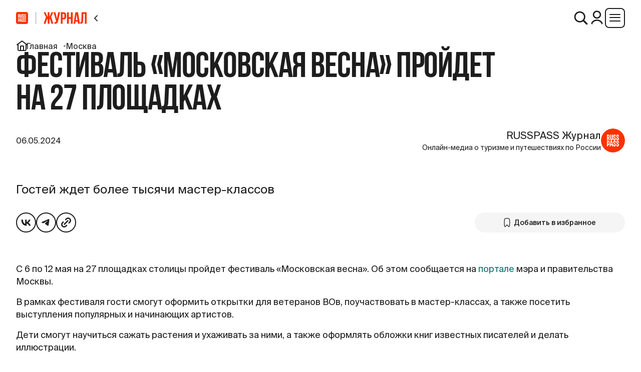

--- FILE ---
content_type: text/html; charset=utf-8
request_url: https://mag.russpass.ru/rubric/moskva/festival-moskovskaya-vesna-projdet-na-27-ploshadkah
body_size: 45202
content:
<!DOCTYPE html><html lang="ru"><head><meta charSet="utf-8"/><meta name="viewport" content="width=device-width"/><link rel="preload" href="/media/original_images/zhurnal.svg" as="image" fetchpriority="high"/><meta name="robots" content="max-image-preview:large"/><meta property="og:type" content="home.B2CMaterialPage"/><meta name="description" content="Гостей ждет более тысячи мастер-классов"/><meta property="og:description" content="Гостей ждет более тысячи мастер-классов"/><title>Фестиваль «Московская весна» пройдет на 27 площадках — RUSSPASS Журнал</title><meta property="og:title" content="Фестиваль «Московская весна» пройдет на 27 площадках — RUSSPASS Журнал"/><meta property="og:url" content="https://mag.russpass.ru/rubric/moskva/festival-moskovskaya-vesna-projdet-na-27-ploshadkah"/><link rel="canonical" href="https://mag.russpass.ru/rubric/moskva/festival-moskovskaya-vesna-projdet-na-27-ploshadkah"/><link rel="preload" href="/media/original_images/Logo_square_primary.svg" as="image" fetchpriority="high"/><link rel="preload" href="/_next/static/media/footer-logo-mag.56265c60.svg" as="image" fetchpriority="high"/><meta name="next-head-count" content="13"/><link rel="apple-touch-icon-precomposed" sizes="57x57" href="/favicon/apple-touch-icon-57x57.png"/><link rel="apple-touch-icon-precomposed" sizes="114x114" href="/favicon/apple-touch-icon-114x114.png"/><link rel="apple-touch-icon-precomposed" sizes="72x72" href="/favicon/apple-touch-icon-72x72.png"/><link rel="apple-touch-icon-precomposed" sizes="144x144" href="/favicon/apple-touch-icon-144x144.png"/><link rel="apple-touch-icon-precomposed" sizes="60x60" href="/favicon/apple-touch-icon-60x60.png"/><link rel="apple-touch-icon-precomposed" sizes="120x120" href="/favicon/apple-touch-icon-120x120.png"/><link rel="apple-touch-icon-precomposed" sizes="76x76" href="/favicon/apple-touch-icon-76x76.png"/><link rel="apple-touch-icon-precomposed" sizes="152x152" href="/favicon/apple-touch-icon-152x152.png"/><link rel="icon" type="image/png" href="/favicon/favicon-196x196.png" sizes="196x196"/><link rel="icon" type="image/png" href="/favicon/favicon-96x96.png" sizes="96x96"/><link rel="icon" type="image/png" href="/favicon/favicon-32x32.png" sizes="32x32"/><link rel="icon" type="image/png" href="/favicon/favicon-16x16.png" sizes="16x16"/><link rel="icon" type="image/png" href="/favicon/favicon-128.png" sizes="128x128"/><link rel="alternate" type="application/rss+xml" title="Лента" href="https://mag.russpass.ru/rss-discover.xml"/><meta name="application-name" content=" "/><meta name="msapplication-TileColor" content="#FFFFFF"/><meta name="msapplication-TileImage" content="/favicon/mstile-144x144.png"/><meta name="msapplication-square70x70logo" content="/favicon/mstile-70x70.png"/><meta name="msapplication-square150x150logo" content="/favicon/mstile-150x150.png"/><meta name="msapplication-wide310x150logo" content="/favicon/mstile-310x150.png"/><meta name="msapplication-square310x310logo" content="/favicon/mstile-310x310.png"/><meta name="google-site-verification" content="IXusFYnn9bL_hJs9rtJw9fm-_uMaawxdx_KP8pHYWkg"/><meta name="yandex-verification" content="d809572ab5721536"/><meta name="google-site-verification" content="LhXp5Wz2zEjyEhv3QVe-S5xD-d0_lo2eTMGWHGbsFDA"/><meta name="yandex-verification" content="995af30db981872f"/><meta name="viewport" content="width=device-width, initial-scale=1, maximum-scale=1.0, user-scalable=no"/><script type="text/javascript">
            var _tmr = window._tmr || (window._tmr = []);
            _tmr.push({id: "3676470", type: "pageView", start: (new Date()).getTime()});
            (function (d, w, id)
            {   if (d.getElementById(id)) return;   var ts = d.createElement("script"); ts.type = "text/javascript"; ts.async = true; ts.id = id;   ts.src = "https://top-fwz1.mail.ru/js/code.js";   var f = function () {var s = d.getElementsByTagName("script")[0]; s.parentNode.insertBefore(ts, s);}
            ;
              if (w.opera == "[object Opera]") { d.addEventListener("DOMContentLoaded", f, false); } else { f(); }
            })(document, window, "tmr-code");
            </script><link rel="preload" href="/_next/static/media/0890d3b0581bbb4d-s.p.ttf" as="font" type="font/ttf" crossorigin="anonymous" data-next-font="size-adjust"/><link rel="preload" href="/_next/static/media/219ccdaaeda458ff-s.p.ttf" as="font" type="font/ttf" crossorigin="anonymous" data-next-font="size-adjust"/><link rel="preload" href="/_next/static/media/811b7466bc005f2a-s.p.ttf" as="font" type="font/ttf" crossorigin="anonymous" data-next-font="size-adjust"/><link rel="preload" href="/_next/static/media/47c8a4aa20345ed1-s.p.ttf" as="font" type="font/ttf" crossorigin="anonymous" data-next-font="size-adjust"/><link rel="preload" href="/_next/static/media/b9dbf34f945ad521-s.p.otf" as="font" type="font/otf" crossorigin="anonymous" data-next-font="size-adjust"/><link rel="preload" href="/_next/static/media/be7bb82ed363a696-s.p.ttf" as="font" type="font/ttf" crossorigin="anonymous" data-next-font="size-adjust"/><link rel="preload" href="/_next/static/media/ce6d9583d92c9635-s.p.ttf" as="font" type="font/ttf" crossorigin="anonymous" data-next-font="size-adjust"/><link rel="preload" href="/_next/static/media/369d39fefe6f6bed-s.p.ttf" as="font" type="font/ttf" crossorigin="anonymous" data-next-font="size-adjust"/><link rel="preload" href="/_next/static/media/6e3cbd83ab7c4e47-s.p.ttf" as="font" type="font/ttf" crossorigin="anonymous" data-next-font="size-adjust"/><link rel="preload" href="/_next/static/css/1d2b63f82b30a738.css" as="style"/><link rel="stylesheet" href="/_next/static/css/1d2b63f82b30a738.css" data-n-g=""/><link rel="preload" href="/_next/static/css/b31d19b3e324ca70.css" as="style"/><link rel="stylesheet" href="/_next/static/css/b31d19b3e324ca70.css" data-n-p=""/><link rel="preload" href="/_next/static/css/635cca6babab51dc.css" as="style"/><link rel="stylesheet" href="/_next/static/css/635cca6babab51dc.css" data-n-p=""/><link rel="preload" href="/_next/static/css/7f26d49e49901304.css" as="style"/><link rel="stylesheet" href="/_next/static/css/7f26d49e49901304.css" data-n-p=""/><link rel="preload" href="/_next/static/css/95eddf1e88398b6b.css" as="style"/><link rel="stylesheet" href="/_next/static/css/95eddf1e88398b6b.css" data-n-p=""/><link rel="preload" href="/_next/static/css/f5b5b0d1b4f90bcf.css" as="style"/><link rel="stylesheet" href="/_next/static/css/f5b5b0d1b4f90bcf.css" data-n-p=""/><noscript data-n-css=""></noscript><script defer="" nomodule="" src="/_next/static/chunks/polyfills-42372ed130431b0a.js"></script><script src="/_next/static/chunks/webpack-f300e24c36c88d0e.js" defer=""></script><script src="/_next/static/chunks/framework-e952fed463eb8e34.js" defer=""></script><script src="/_next/static/chunks/main-1e33967e4990acc5.js" defer=""></script><script src="/_next/static/chunks/pages/_app-0cc85723b8a5a181.js" defer=""></script><script src="/_next/static/chunks/33-92994135e57e504b.js" defer=""></script><script src="/_next/static/chunks/731-f8363b60ae004bea.js" defer=""></script><script src="/_next/static/chunks/302-936312e344a26325.js" defer=""></script><script src="/_next/static/chunks/767-87d012ed08caafda.js" defer=""></script><script src="/_next/static/chunks/222-c90603eaa47256dc.js" defer=""></script><script src="/_next/static/chunks/594-2a24c6001e67619c.js" defer=""></script><script src="/_next/static/chunks/pages/rubric/%5BrubricName%5D/%5Bslug%5D-111cb5371e219968.js" defer=""></script><script src="/_next/static/C8EFWxV1dtIF1a19yLSBl/_buildManifest.js" defer=""></script><script src="/_next/static/C8EFWxV1dtIF1a19yLSBl/_ssgManifest.js" defer=""></script><style id="__jsx-3003438256">:root{--font-suisse-intl:'__SuisseIntl_835d95', '__SuisseIntl_Fallback_835d95';--font-proto-grotesk:'__ProtoGrotesk_811acf', '__ProtoGrotesk_Fallback_811acf';--font-bebas-neue:'__BebasNeue_2e206c', '__BebasNeue_Fallback_2e206c'}</style><style id="__jsx-1808953562">.tag_festival-moskovskaya-vesna-projdet-na-27-ploshadkah{display:none}</style><style id="__jsx-8206cbf507701f34">#page-content{overflow:clip}</style><style id="__jsx-59153408">.MoreArticles_moreArticles__GdWe0 .description[data-rubric-slug="undefined"] .tag{display:none}</style><style id="__jsx-2010268628">@media(min-width:1440px){.MoreArticles_cards__vbrQI>*:nth-child(n + 10){display:none}}@media(min-width:768px)and (max-width:1439px){.MoreArticles_cards__vbrQI>*:nth-child(n + 9){display:none}}@media(max-width:767px){.MoreArticles_cards__vbrQI>*:nth-child(n + 7){display:none}}</style></head><body><div style="position:absolute;width:0;height:0;overflow:hidden"><?xml version="1.0" encoding="utf-8"?><svg xmlns="http://www.w3.org/2000/svg" xmlns:xlink="http://www.w3.org/1999/xlink"><symbol fill="none" viewBox="0 0 10 18" id="arrow" xmlns="http://www.w3.org/2000/svg"><path d="M8.732 16.464 1.268 8.999l7.464-7.464" stroke="currentColor" stroke-width="2.488" stroke-linecap="round" stroke-linejoin="round"/></symbol><symbol fill="none" viewBox="0 0 24 24" id="book-open" xmlns="http://www.w3.org/2000/svg"><path d="m12 21-.1-.15c-.695-1.042-1.042-1.563-1.5-1.94a4 4 0 0 0-1.378-.737C8.453 18 7.827 18 6.575 18H5.2c-1.12 0-1.68 0-2.108-.218a2 2 0 0 1-.874-.874C2 16.48 2 15.92 2 14.8V6.2c0-1.12 0-1.68.218-2.108a2 2 0 0 1 .874-.874C3.52 3 4.08 3 5.2 3h.4c2.24 0 3.36 0 4.216.436a4 4 0 0 1 1.748 1.748C12 6.04 12 7.16 12 9.4M12 21V9.4M12 21l.1-.15c.695-1.042 1.042-1.563 1.5-1.94a3.999 3.999 0 0 1 1.378-.737C15.547 18 16.173 18 17.425 18H18.8c1.12 0 1.68 0 2.108-.218a2 2 0 0 0 .874-.874C22 16.48 22 15.92 22 14.8V6.2c0-1.12 0-1.68-.218-2.108a2 2 0 0 0-.874-.874C20.48 3 19.92 3 18.8 3h-.4c-2.24 0-3.36 0-4.216.436a4 4 0 0 0-1.748 1.748C12 6.04 12 7.16 12 9.4" stroke="currentColor" stroke-width="2" stroke-linecap="round" stroke-linejoin="round"/></symbol><symbol fill="none" viewBox="0 0 24 25" id="camera" xmlns="http://www.w3.org/2000/svg"><path d="M2 8.202A2.702 2.702 0 0 1 4.702 5.5c.775 0 1.463-.496 1.709-1.232L6.5 4c.042-.127.063-.19.086-.246a2 2 0 0 1 1.735-1.25c.06-.004.127-.004.26-.004h6.838c.133 0 .2 0 .26.004a2 2 0 0 1 1.735 1.25c.023.056.044.12.086.246l.09.268A1.801 1.801 0 0 0 19.297 5.5 2.702 2.702 0 0 1 22 8.202V16.7c0 1.68 0 2.52-.327 3.162a3 3 0 0 1-1.311 1.311c-.642.327-1.482.327-3.162.327H6.8c-1.68 0-2.52 0-3.162-.327a3 3 0 0 1-1.311-1.311C2 19.22 2 18.38 2 16.7V8.202Z" stroke="currentColor" stroke-width="2" stroke-linecap="round" stroke-linejoin="round"/><path d="M12 17a4.5 4.5 0 1 0 0-9 4.5 4.5 0 0 0 0 9Z" stroke="currentColor" stroke-width="2" stroke-linecap="round" stroke-linejoin="round"/></symbol><symbol fill="none" viewBox="0 0 24 24" id="check" xmlns="http://www.w3.org/2000/svg"><path d="M16.806 8a1.154 1.154 0 0 0-.797.355c-1.846 1.87-3.8 3.98-5.643 5.881L7.9 12.184a1.154 1.154 0 0 0-1.637.16 1.183 1.183 0 0 0 .162 1.654l3.287 2.736a1.152 1.152 0 0 0 1.559-.08c2.086-2.113 4.342-4.58 6.38-6.644a1.179 1.179 0 0 0-.005-1.68 1.153 1.153 0 0 0-.84-.33Z" fill="#000"/></symbol><symbol fill="none" viewBox="0 0 30 30" id="chevron-left" xmlns="http://www.w3.org/2000/svg"><path d="m18.75 22.5-7.5-7.5 7.5-7.5" stroke="currentColor" stroke-width="2.5" stroke-linecap="round" stroke-linejoin="round"/></symbol><symbol fill="none" viewBox="0 0 30 30" id="chevron-right" xmlns="http://www.w3.org/2000/svg"><path d="m11.25 22.5 7.5-7.5-7.5-7.5" stroke="currentColor" stroke-width="2.5" stroke-linecap="round" stroke-linejoin="round"/></symbol><symbol fill="none" viewBox="0 0 517 305" id="decor" xmlns="http://www.w3.org/2000/svg"><path d="M486.895 116.61c-67.039 54.251-224.826 157.806-319.667 138.012C48.678 229.88 282.98 170.045 301.015 80.02 315.442 8 118.769 73.115 18.629 114.675" stroke="currentColor" stroke-width="94"/></symbol><symbol fill="none" viewBox="0 0 34 34" id="dz" xmlns="http://www.w3.org/2000/svg"><path fill-rule="evenodd" clip-rule="evenodd" d="M1.676 5.332C.336 7.652.336 10.768.336 16.999c0 6.23 0 9.346 1.34 11.666a10 10 0 0 0 3.66 3.66c2.32 1.34 5.436 1.34 11.667 1.34 6.23 0 9.346 0 11.666-1.34a9.998 9.998 0 0 0 3.66-3.66c1.34-2.32 1.34-5.435 1.34-11.666 0-6.231 0-9.346-1.34-11.667a10 10 0 0 0-3.66-3.66C26.35.332 23.233.332 17.003.332c-6.231 0-9.346 0-11.667 1.34a10 10 0 0 0-3.66 3.66Zm15.327-5L16.4 8.984a7.986 7.986 0 0 1-7.413 7.413l-8.652.602 8.652.602a7.986 7.986 0 0 1 7.413 7.412l.602 8.652.602-8.652a7.986 7.986 0 0 1 7.412-7.412l8.652-.602-8.652-.602a7.986 7.986 0 0 1-7.412-7.413L17.003.332Z" fill="currentColor"/></symbol><symbol fill="none" viewBox="0 0 24 24" id="home" xmlns="http://www.w3.org/2000/svg"><path d="M9 21v-7.4c0-.56 0-.84.109-1.054a1 1 0 0 1 .437-.437C9.76 12 10.04 12 10.6 12h2.8c.56 0 .84 0 1.054.109a1 1 0 0 1 .437.437C15 12.76 15 13.04 15 13.6V21M2 9.5l9.04-6.78c.344-.258.516-.387.705-.437a1 1 0 0 1 .51 0c.189.05.36.179.705.437L22 9.5M4 8v9.8c0 1.12 0 1.68.218 2.108a2 2 0 0 0 .874.874C5.52 21 6.08 21 7.2 21h9.6c1.12 0 1.68 0 2.108-.218a2 2 0 0 0 .874-.874C20 19.48 20 18.92 20 17.8V8l-6.08-4.56c-.688-.516-1.033-.775-1.41-.874a2 2 0 0 0-1.02 0c-.377.1-.722.358-1.41.874L4 8Z" stroke="currentColor" stroke-width="2" stroke-linecap="round" stroke-linejoin="round"/></symbol><symbol fill="none" viewBox="0 0 24 24" id="lang-en" xmlns="http://www.w3.org/2000/svg"><g clip-path="url(#aja)"><mask id="ajb" style="mask-type:alpha" maskUnits="userSpaceOnUse" x="0" y="0" width="24" height="24"><path d="M12 24c6.627 0 12-5.373 12-12S18.627 0 12 0 0 5.373 0 12s5.373 12 12 12Z" fill="#fff"/></mask><g mask="url(#ajb)"><path d="m0 0 .375 1.031L0 2.11v1.079l1.5 2.53L0 8.25v1.5L1.5 12 0 14.25v1.5l1.5 2.531L0 20.813V24l1.031-.375L2.11 24h1.079l2.53-1.5L8.25 24h1.5L12 22.5l2.25 1.5h1.5l2.531-1.5 2.532 1.5H24l-.375-1.031L24 21.89v-1.078l-1.5-2.532L24 15.75v-1.5L22.5 12 24 9.75v-1.5l-1.5-2.531L24 3.187V0l-1.031.375L21.89 0h-1.078L18.28 1.5 15.75 0h-1.5L12 1.5 9.75 0h-1.5L5.719 1.5 3.187 0H0Z" fill="#EEE"/><path d="M15.75 0v5.063L20.813 0H15.75ZM24 3.188 18.937 8.25H24V3.187ZM0 8.25h5.063L0 3.187V8.25ZM3.188 0 8.25 5.063V0H3.187ZM8.25 24v-5.063L3.187 24H8.25ZM0 20.812l5.063-5.062H0v5.063Zm24-5.062h-5.063L24 20.813V15.75ZM20.812 24l-5.062-5.063V24h5.063Z" fill="#0052B4"/><path d="M0 0v2.11l6.14 6.14h2.11L0 0Zm9.75 0v9.75H0v4.5h9.75V24h4.5v-9.75H24v-4.5h-9.75V0h-4.5Zm12.14 0-6.14 6.14v2.11L24 0h-2.11ZM8.25 15.75 0 24h2.11l6.14-6.14v-2.11Zm7.5 0L24 24v-2.11l-6.14-6.14h-2.11Z" fill="#D80027"/></g></g><defs><clipPath id="aja"><path fill="#fff" d="M0 0h24v24H0z"/></clipPath></defs></symbol><symbol fill="none" viewBox="0 0 24 24" id="lang-ru" xmlns="http://www.w3.org/2000/svg"><g clip-path="url(#aka)"><path d="M11.963.75C7.087.75 2.925 3.9 1.386 8.25h21.225C21.037 3.9 16.875.75 11.962.75Z" fill="#F9F9F9"/><path d="M11.963 23.25c4.912 0 9.075-3.15 10.612-7.5H1.387c1.538 4.387 5.7 7.5 10.575 7.5Z" fill="#ED4C5C"/><path d="M1.387 8.25A11.248 11.248 0 0 0 .75 12c0 1.313.225 2.588.637 3.75h21.226c.412-1.162.637-2.438.637-3.75 0-1.313-.225-2.588-.637-3.75H1.387Z" fill="#428BC1"/></g><defs><clipPath id="aka"><path fill="#fff" d="M0 0h24v24H0z"/></clipPath></defs></symbol><symbol fill="none" viewBox="0 0 127 40" id="logo-dark" xmlns="http://www.w3.org/2000/svg"><path d="M0 6.088A6.088 6.088 0 0 1 6.088 0h27.825A6.088 6.088 0 0 1 40 6.088v27.825A6.088 6.088 0 0 1 33.913 40H6.088A6.088 6.088 0 0 1 0 33.913V6.088Z" fill="#FF3000"/><path d="M30.129 33.125c-1.786 0-3.016-.979-3.016-4.01v-.653h1.984v.653c0 1.612.437 2.053 1.032 2.053s1.012-.441 1.012-1.19c0-.94-.139-1.458-1.528-2.437-1.627-1.132-2.38-2.34-2.38-3.895 0-1.977 1.07-3.166 2.896-3.166 1.27 0 2.956.384 2.956 3.607v.749h-1.984v-.749c0-1.266-.416-1.688-.972-1.688-.595 0-.913.422-.913 1.17 0 .767.179 1.4 1.568 2.437 1.726 1.286 2.341 2.303 2.341 3.972 0 1.67-.794 3.147-2.996 3.147Zm-6.766 0c-1.786 0-3.016-.825-3.016-4.01v-.653h1.984v.653c0 1.612.437 2.053 1.032 2.053s1.012-.441 1.012-1.19c0-.94-.139-1.458-1.528-2.437-1.627-1.132-2.38-2.34-2.38-3.895 0-1.977 1.07-3.166 2.896-3.166 1.27 0 2.956.384 2.956 3.607v.749h-1.984v-.749c0-1.266-.416-1.688-.972-1.688-.595 0-.913.422-.913 1.17 0 .767.179 1.4 1.568 2.437 1.726 1.286 2.341 2.303 2.341 3.972 0 1.67-.794 3.147-2.996 3.147Zm6.766-13.605c-1.786 0-3.016-.979-3.016-4.01v-.653h1.984v.653c0 1.612.437 2.053 1.032 2.053s1.012-.441 1.012-1.19c0-.94-.139-1.458-1.528-2.437-1.627-1.132-2.38-2.34-2.38-3.895 0-1.976 1.07-3.166 2.896-3.166 1.27 0 2.956.384 2.956 3.607v.749h-1.984v-.749c0-1.266-.416-1.688-.972-1.688-.595 0-.913.422-.913 1.17 0 .768.179 1.4 1.568 2.437 1.726 1.286 2.341 2.303 2.341 3.972 0 1.67-.794 3.147-2.996 3.147Zm-6.766 0c-1.786 0-3.016-.825-3.016-4.01v-.653h1.984v.653c0 1.612.437 2.053 1.032 2.053s1.012-.441 1.012-1.19c0-.94-.139-1.458-1.528-2.437-1.627-1.132-2.38-2.34-2.38-3.895 0-1.976 1.07-3.166 2.896-3.166 1.27 0 2.956.384 2.956 3.607v.749h-1.984v-.749c0-1.266-.416-1.688-.972-1.688-.595 0-.913.422-.913 1.17 0 .768.179 1.4 1.568 2.437 1.726 1.286 2.341 2.303 2.341 3.972 0 1.67-.794 3.147-2.996 3.147ZM8.859 28.462h.397c.873 0 1.31-.422 1.31-2.379V24.97c0-1.957-.437-2.38-1.31-2.38H8.86v5.872Zm0 4.471H6.875V20.672h2.381c2.58 0 3.294 1.42 3.294 4.106v1.497c0 2.686-.714 4.106-3.294 4.106H8.86v2.552Zm.397-19.994h-.397V8.986h.397c.893 0 1.31.288 1.31 1.63v.691c0 1.344-.417 1.632-1.31 1.632Zm3.67 6.39L11.4 14.223c.734-.595 1.15-1.573 1.15-2.782v-.96c0-2.244-1.03-3.415-3.293-3.415H6.875v12.261h1.984v-4.47h.258c.1 0 .238 0 .456-.02l1.19 4.49h2.164Zm2.262 9.133 1.012-5.871h.16l1.01 5.871h-2.182Zm2.937 4.471h1.984l-2.202-12.261h-3.254l-2.222 12.261h1.984l.456-2.552h2.818l.436 2.552ZM16.478 19.52c-2.44 0-2.897-1.784-2.897-3.953v-8.5h2.064v8.673c0 1.516.278 1.861.833 1.861.556 0 .833-.345.833-1.86V7.066h2.064v8.5c0 2.169-.456 3.953-2.897 3.953Z" fill="#fff"/><path d="m66.336 33.145 6.405-19.61v19.61h4.786V7.058h-7.556l-6.154 20.33-6.333-20.33H50v26.087h4.786v-19.61l6.44 19.61h5.11Z" fill="#FF3000"/><path d="M78.77 33.145h5.253l1.835-5.29h10.147l1.836 5.29h5.577L93.666 7.058h-5.181l-9.716 26.087Zm12.162-19.79 3.598 10.29h-7.197l3.599-10.29ZM115.271 6.59c-7.988 0-12.774 5.29-12.774 13.386 0 8.348 4.57 13.637 11.911 13.637 3.706 0 6.369-1.367 7.844-3.526l.144 3.058h4.066V19.292h-11.263v4.21h6.513v.432c0 4.174-3.742 5.577-6.513 5.577-4.462 0-7.376-3.31-7.376-9.535s3.058-9.284 7.412-9.284c2.915 0 5.434 1.403 6.261 4.282h4.894c-.864-4.822-4.966-8.384-11.119-8.384Z" fill="#1D1D1D"/></symbol><symbol fill="none" viewBox="0 0 127 40" id="logo-light" xmlns="http://www.w3.org/2000/svg"><path d="M0 6.088A6.088 6.088 0 0 1 6.088 0h27.825A6.088 6.088 0 0 1 40 6.088v27.825A6.088 6.088 0 0 1 33.913 40H6.088A6.088 6.088 0 0 1 0 33.913V6.088Z" fill="#FF3000"/><path d="M30.129 33.125c-1.786 0-3.016-.979-3.016-4.01v-.653h1.984v.653c0 1.612.437 2.053 1.032 2.053s1.012-.441 1.012-1.19c0-.94-.139-1.458-1.528-2.437-1.627-1.132-2.38-2.34-2.38-3.895 0-1.977 1.07-3.166 2.896-3.166 1.27 0 2.956.384 2.956 3.607v.749h-1.984v-.749c0-1.266-.416-1.688-.972-1.688-.595 0-.913.422-.913 1.17 0 .767.179 1.4 1.568 2.437 1.726 1.286 2.341 2.303 2.341 3.972 0 1.67-.794 3.147-2.996 3.147Zm-6.766 0c-1.786 0-3.016-.825-3.016-4.01v-.653h1.984v.653c0 1.612.437 2.053 1.032 2.053s1.012-.441 1.012-1.19c0-.94-.139-1.458-1.528-2.437-1.627-1.132-2.38-2.34-2.38-3.895 0-1.977 1.07-3.166 2.896-3.166 1.27 0 2.956.384 2.956 3.607v.749h-1.984v-.749c0-1.266-.416-1.688-.972-1.688-.595 0-.913.422-.913 1.17 0 .767.179 1.4 1.568 2.437 1.726 1.286 2.341 2.303 2.341 3.972 0 1.67-.794 3.147-2.996 3.147Zm6.766-13.605c-1.786 0-3.016-.979-3.016-4.01v-.653h1.984v.653c0 1.612.437 2.053 1.032 2.053s1.012-.441 1.012-1.19c0-.94-.139-1.458-1.528-2.437-1.627-1.132-2.38-2.34-2.38-3.895 0-1.976 1.07-3.166 2.896-3.166 1.27 0 2.956.384 2.956 3.607v.749h-1.984v-.749c0-1.266-.416-1.688-.972-1.688-.595 0-.913.422-.913 1.17 0 .768.179 1.4 1.568 2.437 1.726 1.286 2.341 2.303 2.341 3.972 0 1.67-.794 3.147-2.996 3.147Zm-6.766 0c-1.786 0-3.016-.825-3.016-4.01v-.653h1.984v.653c0 1.612.437 2.053 1.032 2.053s1.012-.441 1.012-1.19c0-.94-.139-1.458-1.528-2.437-1.627-1.132-2.38-2.34-2.38-3.895 0-1.976 1.07-3.166 2.896-3.166 1.27 0 2.956.384 2.956 3.607v.749h-1.984v-.749c0-1.266-.416-1.688-.972-1.688-.595 0-.913.422-.913 1.17 0 .768.179 1.4 1.568 2.437 1.726 1.286 2.341 2.303 2.341 3.972 0 1.67-.794 3.147-2.996 3.147ZM8.859 28.462h.397c.873 0 1.31-.422 1.31-2.379V24.97c0-1.957-.437-2.38-1.31-2.38H8.86v5.872Zm0 4.471H6.875V20.672h2.381c2.58 0 3.294 1.42 3.294 4.106v1.497c0 2.686-.714 4.106-3.294 4.106H8.86v2.552Zm.397-19.994h-.397V8.986h.397c.893 0 1.31.288 1.31 1.63v.691c0 1.344-.417 1.632-1.31 1.632Zm3.67 6.39L11.4 14.223c.734-.595 1.15-1.573 1.15-2.782v-.96c0-2.244-1.03-3.415-3.293-3.415H6.875v12.261h1.984v-4.47h.258c.1 0 .238 0 .456-.02l1.19 4.49h2.164Zm2.262 9.133 1.012-5.871h.16l1.01 5.871h-2.182Zm2.937 4.471h1.984l-2.202-12.261h-3.254l-2.222 12.261h1.984l.456-2.552h2.818l.436 2.552ZM16.478 19.52c-2.44 0-2.897-1.784-2.897-3.953v-8.5h2.064v8.673c0 1.516.278 1.861.833 1.861.556 0 .833-.345.833-1.86V7.066h2.064v8.5c0 2.169-.456 3.953-2.897 3.953Z" fill="#fff"/><path d="m66.336 33.145 6.405-19.61v19.61h4.786V7.058h-7.556l-6.154 20.33-6.333-20.33H50v26.087h4.786v-19.61l6.44 19.61h5.11Z" fill="#FF3000"/><path d="M78.77 33.145h5.253l1.835-5.29h10.147l1.836 5.29h5.577L93.666 7.058h-5.181l-9.716 26.087Zm12.162-19.79 3.598 10.29h-7.197l3.599-10.29ZM115.271 6.59c-7.988 0-12.774 5.29-12.774 13.386 0 8.348 4.57 13.637 11.911 13.637 3.706 0 6.369-1.367 7.844-3.526l.144 3.058h4.066V19.292h-11.263v4.21h6.513v.432c0 4.174-3.742 5.577-6.513 5.577-4.462 0-7.376-3.31-7.376-9.535s3.058-9.284 7.412-9.284c2.915 0 5.434 1.403 6.261 4.282h4.894c-.864-4.822-4.966-8.384-11.119-8.384Z" fill="#fff"/></symbol><symbol fill="none" viewBox="0 0 24 25" id="mail-01" xmlns="http://www.w3.org/2000/svg"><path d="M2.285 20.071h-1.3a1.3 1.3 0 0 0 1.3 1.3v-1.3Zm19.429 0v1.3a1.3 1.3 0 0 0 1.3-1.3h-1.3Zm0-15.543h1.3a1.3 1.3 0 0 0-1.3-1.3v1.3Zm-19.429 0v-1.3a1.3 1.3 0 0 0-1.3 1.3h1.3Zm9.718 9.228-.67 1.115.67.402.669-.402-.67-1.115ZM2.285 5.828h19.429v-2.6H2.285v2.6Zm18.129 2.095V20.07h2.6V7.923h-2.6Zm1.3 10.848H2.285v2.6h19.429v-2.6Zm-18.129 1.3V7.923h-2.6V20.07h2.6ZM1.616 9.038l9.717 5.833 1.339-2.23-9.718-5.833-1.338 2.23Zm11.056 5.833 9.711-5.834-1.338-2.229-9.712 5.834 1.339 2.229ZM3.585 7.923V4.528h-2.6v3.395h2.6Zm16.829-3.395v3.395h2.6V4.528h-2.6Z" fill="#1D1D1D"/></symbol><symbol fill="none" viewBox="0 0 24 24" id="map" xmlns="http://www.w3.org/2000/svg"><path d="m9 18-7 4V6l7-4m0 16 7 4m-7-4V2m7 20 6-4V2l-6 4m0 16V6m0 0L9 2" stroke="currentColor" stroke-width="2" stroke-linecap="round" stroke-linejoin="round"/></symbol><symbol fill="none" viewBox="0 0 16 16" id="microphone-off-01" xmlns="http://www.w3.org/2000/svg"><path d="M10 6.267V3.333a2 2 0 0 0-3.791-.889M8 12.667v2m0-2A4.667 4.667 0 0 1 3.334 8V6.667m4.667 6A4.667 4.667 0 0 0 12.667 8V6.667m-7.333 8h5.333M8.001 10a2 2 0 0 1-2-2V6l3.415 3.414A1.994 1.994 0 0 1 8 10Z" stroke="#000" stroke-width="1.5" stroke-linecap="round" stroke-linejoin="round"/><rect x="6" y="1.333" width="4" height="8.667" rx="2" fill="#000" stroke="#000" stroke-width="1.5"/></symbol><symbol fill="none" viewBox="0 0 17 7" id="mobile-menu" xmlns="http://www.w3.org/2000/svg"><rect width="16.1" height="1.4" rx=".7" fill="currentColor"/><rect y="4.9" width="16.1" height="1.4" rx=".7" fill="currentColor"/></symbol><symbol fill="none" viewBox="0 0 15 15" id="mobile-menu-close" xmlns="http://www.w3.org/2000/svg"><path fill-rule="evenodd" clip-rule="evenodd" d="M1.08 0 .005 1.077l5.921 5.922L0 12.924l1.077 1.077 5.925-5.925L12.926 14l1.077-1.077-5.924-5.924 5.92-5.92L12.922 0l-5.92 5.92L1.081 0Z" fill="currentColor"/></symbol><symbol fill="none" viewBox="0 0 60 60" id="modal-close" xmlns="http://www.w3.org/2000/svg"><path d="M45 15 15 45m0-30 30 30" stroke="#fff" stroke-opacity=".8" stroke-width="1.5" stroke-linecap="round" stroke-linejoin="round"/></symbol><symbol fill="none" viewBox="0 0 24 24" id="more-categories" xmlns="http://www.w3.org/2000/svg"><path d="m10.364 13.636-3.682 3.682m0 0L3 21m3.682-3.682L3 13.636m3.682 3.682L10.364 21M3 3h7.364v7.364H3V3Zm18 3.682a3.682 3.682 0 1 1-7.364 0 3.682 3.682 0 0 1 7.364 0Zm0 6.954V21h-7.364L21 13.636Z" stroke="currentColor" stroke-width="2" stroke-linecap="round" stroke-linejoin="round"/></symbol><symbol fill="none" viewBox="0 0 34 34" id="ok" xmlns="http://www.w3.org/2000/svg"><path fill-rule="evenodd" clip-rule="evenodd" d="M1.676 5.332C.336 7.652.336 10.768.336 16.999c0 6.23 0 9.346 1.34 11.666a10 10 0 0 0 3.66 3.66c2.32 1.34 5.436 1.34 11.667 1.34 6.23 0 9.346 0 11.666-1.34a10 10 0 0 0 3.66-3.66c1.34-2.32 1.34-5.435 1.34-11.666 0-6.231 0-9.346-1.34-11.667a10 10 0 0 0-3.66-3.66C26.35.332 23.233.332 17.003.332c-6.231 0-9.346 0-11.667 1.34a10 10 0 0 0-3.66 3.66Zm17.476 6.83a2.145 2.145 0 0 0-2.15-2.138c-1.183 0-2.148.958-2.148 2.137 0 1.178.965 2.136 2.149 2.136 1.185 0 2.149-.959 2.149-2.136Zm3.041 0c0 2.845-2.327 5.16-5.19 5.16-2.863 0-5.19-2.315-5.19-5.16 0-2.848 2.327-5.163 5.19-5.163 2.863 0 5.19 2.315 5.19 5.162Zm-.076 8.128a9.748 9.748 0 0 1-3.014 1.242l2.902 2.885c.594.59.594 1.548 0 2.139-.594.59-1.557.59-2.15 0l-2.853-2.836-2.85 2.836a1.523 1.523 0 0 1-1.076.442c-.39 0-.778-.147-1.075-.442a1.507 1.507 0 0 1 0-2.139l2.901-2.885a9.769 9.769 0 0 1-3.014-1.242 1.507 1.507 0 0 1-.476-2.085 1.524 1.524 0 0 1 2.096-.475 6.621 6.621 0 0 0 6.989 0 1.525 1.525 0 0 1 2.097.475c.447.707.233 1.64-.477 2.085Z" fill="currentColor"/></symbol>

    <symbol xmlns="http://www.w3.org/2000/svg" id="search-close" viewBox="0 0 20 20" fill="currentColor">
        <path d="M19.166 2.5L11.666 9.99902L19.166 17.5L17.5 19.167L9.99902 11.666L2.5 19.166L0.833984 17.5L8.33301 10L0.833984 2.5L2.5 0.833008L10 8.33301L17.5 0.833008L19.166 2.5Z" fill="currentColor"/>
    </symbol>

    <symbol fill="none" viewBox="0 0 39 39" id="search-not-found" xmlns="http://www.w3.org/2000/svg"><path d="m37 37-8.458-8.458m4.57-10.986c0 8.59-6.965 15.555-15.556 15.555C8.964 33.111 2 26.147 2 17.556 2 8.964 8.964 2 17.556 2c8.59 0 15.555 6.964 15.555 15.556ZM22.834 12.836l-10 10m0-10 10 10" stroke="currentColor" stroke-width="3.333" stroke-linecap="round" stroke-linejoin="round"/></symbol><symbol fill="none" viewBox="0 0 16 16" id="star" xmlns="http://www.w3.org/2000/svg"><path d="M7.484 1.621c.166-.352.248-.528.361-.584a.345.345 0 0 1 .31 0c.112.056.195.232.36.584l1.573 3.342a.835.835 0 0 0 .11.197c.031.035.07.064.111.085a.756.756 0 0 0 .212.048l3.518.54c.37.056.556.085.641.18a.39.39 0 0 1 .096.308c-.017.13-.15.267-.419.541l-2.544 2.6a.813.813 0 0 0-.145.17.39.39 0 0 0-.043.137c-.006.055.003.112.022.227l.6 3.672c.064.387.095.58.036.696a.362.362 0 0 1-.25.19c-.123.024-.289-.067-.62-.25l-3.145-1.735a.765.765 0 0 0-.199-.092.343.343 0 0 0-.138 0 .765.765 0 0 0-.199.092l-3.145 1.735c-.331.183-.497.274-.62.25a.361.361 0 0 1-.25-.19c-.06-.115-.028-.309.035-.696l.6-3.672a.864.864 0 0 0 .022-.227.39.39 0 0 0-.042-.138c-.026-.048-.066-.088-.145-.17L1.642 6.863c-.268-.274-.402-.411-.418-.54a.389.389 0 0 1 .095-.31c.086-.094.271-.123.642-.18l3.517-.539a.755.755 0 0 0 .212-.048.36.36 0 0 0 .112-.085c.036-.04.06-.093.11-.197l1.572-3.342Z" fill="currentColor"/></symbol><symbol fill="none" viewBox="0 0 34 34" id="tg" xmlns="http://www.w3.org/2000/svg"><path fill-rule="evenodd" clip-rule="evenodd" d="M10.336.332h13.333c5.523 0 10 4.477 10 10v13.333c0 5.523-4.477 10-10 10H10.336c-5.523 0-10-4.477-10-10V10.332c0-5.523 4.477-10 10-10Zm13.335 25.04s-.472 1.154-1.73.603l-4.718-3.617-3.04 2.752s-.236.184-.498.079c0 0-.236-.026-.498-.891-.289-.891-1.704-5.53-1.704-5.53l-4.692-1.573s-.707-.262-.786-.813c-.079-.55.812-.865.812-.865l18.636-7.313s1.52-.681 1.547.446l-3.329 16.722Zm-.29-13.76c.026-.393-.63 0-.63 0l-10.3 6.553a.386.386 0 0 0-.158.446l1.232 4.036c.079.236.42.21.472-.052l.288-2.464c0-.105.053-.184.131-.236.996-.891 8.414-7.549 8.729-7.863.34-.367.235-.42.235-.42Z" fill="currentColor"/></symbol><symbol fill="none" viewBox="0 0 24 24" id="users" xmlns="http://www.w3.org/2000/svg"><path d="M16 3.468a4.5 4.5 0 0 1 0 8.064m2 5.234c1.512.684 2.872 1.799 4 3.234M2 20c1.946-2.477 4.59-4 7.5-4s5.553 1.523 7.5 4M14 7.5a4.5 4.5 0 1 1-9 0 4.5 4.5 0 0 1 9 0Z" stroke="currentColor" stroke-width="2" stroke-linecap="round" stroke-linejoin="round"/></symbol><symbol fill="none" viewBox="0 0 34 34" id="vk" xmlns="http://www.w3.org/2000/svg"><path fill-rule="evenodd" clip-rule="evenodd" d="M1.676 5.332C.336 7.652.336 10.768.336 16.999c0 6.23 0 9.346 1.34 11.666a10 10 0 0 0 3.66 3.66c2.32 1.34 5.436 1.34 11.667 1.34 6.23 0 9.346 0 11.666-1.34a10 10 0 0 0 3.66-3.66c1.34-2.32 1.34-5.435 1.34-11.666 0-6.231 0-9.346-1.34-11.667a10 10 0 0 0-3.66-3.66C26.35.332 23.233.332 17.003.332c-6.231 0-9.347 0-11.667 1.34a10 10 0 0 0-3.66 3.66Zm4.91 5.417h2.43c.622 0 .855.272 1.088.945 1.189 3.462 3.193 6.489 4.017 6.489.31 0 .451-.143.451-.927v-3.58c-.056-1.018-.412-1.46-.675-1.785-.163-.202-.29-.36-.29-.584 0-.271.232-.558.618-.558h3.82c.514 0 .694.275.694.893v4.815c0 .515.223.696.378.696.309 0 .566-.18 1.133-.747 1.75-1.957 2.987-4.97 2.987-4.97.154-.36.44-.687 1.057-.687h2.43c.736 0 .89.378.736.893-.287 1.315-2.86 5.006-3.227 5.527l-.043.06c-.258.413-.36.619 0 1.082.127.178.397.444.707.747.32.312.68.665.966 1.004 1.044 1.175 1.831 2.166 2.05 2.849.2.685-.146 1.032-.841 1.032h-2.43c-.651 0-.98-.365-1.688-1.152-.3-.335-.669-.745-1.16-1.235-1.441-1.39-2.06-1.57-2.42-1.57-.489 0-.635.138-.635.832v2.18c0 .598-.191.945-1.736.945-2.575 0-5.405-1.563-7.414-4.447-3.012-4.223-3.836-7.416-3.836-8.06 0-.36.139-.687.833-.687Z" fill="currentColor"/></symbol>

    <symbol fill="none" viewBox="0 0 34 34" id="yt" xmlns="http://www.w3.org/2000/svg"><path fill-rule="evenodd" clip-rule="evenodd" d="M1.676 5.332C.336 7.652.336 10.768.336 16.999c0 6.23 0 9.346 1.34 11.666a10 10 0 0 0 3.66 3.66c2.32 1.34 5.436 1.34 11.667 1.34 6.23 0 9.346 0 11.666-1.34a10 10 0 0 0 3.66-3.66c1.34-2.32 1.34-5.435 1.34-11.666 0-6.231 0-9.346-1.34-11.667a10 10 0 0 0-3.66-3.66C26.35.332 23.233.332 17.003.332c-6.231 0-9.347 0-11.667 1.34a10 10 0 0 0-3.66 3.66Zm21.622 12.276-10 6.666a.833.833 0 0 1-1.295-.693V10.247a.833.833 0 0 1 1.295-.693l10 6.667a.833.833 0 0 1 0 1.387Z" fill="currentColor"/></symbol>

    <symbol fill="none" viewBox="0 0 17 16" id="copy-06" xmlns="http://www.w3.org/2000/svg"><path fill-rule="evenodd" clip-rule="evenodd" d="M5.5 2H10.2333C11.7268 2 12.4735 2 13.044 2.29065C13.5457 2.54631 13.9537 2.95426 14.2094 3.45603C14.5 4.02646 14.5 4.77319 14.5 6.26667V11M4.63333 14H10.0333C10.7801 14 11.1534 14 11.4387 13.8547C11.6895 13.7268 11.8935 13.5229 12.0213 13.272C12.1667 12.9868 12.1667 12.6134 12.1667 11.8667V6.46667C12.1667 5.71993 12.1667 5.34656 12.0213 5.06135C11.8935 4.81046 11.6895 4.60649 11.4387 4.47866C11.1534 4.33333 10.7801 4.33333 10.0333 4.33333H4.63333C3.8866 4.33333 3.51323 4.33333 3.22801 4.47866C2.97713 4.60649 2.77316 4.81046 2.64532 5.06135C2.5 5.34656 2.5 5.71993 2.5 6.46667V11.8667C2.5 12.6134 2.5 12.9868 2.64532 13.272C2.77316 13.5229 2.97713 13.7268 3.22801 13.8547C3.51323 14 3.8866 14 4.63333 14Z" stroke="currentColor" stroke-opacity=".5" stroke-width="1.5" stroke-linecap="round" stroke-linejoin="round"/></symbol>

    <symbol fill="none" viewBox="0 0 14 14" id="calendar" xmlns="http://www.w3.org/2000/svg">
        <path d="M1.78125 5.16875C1.33942 5.16875 0.98125 5.52692 0.98125 5.96875C0.98125 6.41058 1.33942 6.76875 1.78125 6.76875V5.16875ZM1.78125 13.1875H0.98125C0.98125 13.6293 1.33942 13.9875 1.78125 13.9875L1.78125 13.1875ZM12.2188 13.1875V13.9875C12.6606 13.9875 13.0188 13.6293 13.0188 13.1875H12.2188ZM12.2188 2.24904H13.0188C13.0188 1.80722 12.6606 1.44904 12.2188 1.44904V2.24904ZM1.78125 2.24904V1.44904C1.33942 1.44904 0.98125 1.80722 0.98125 2.24904H1.78125ZM10.1188 0.79834V-0.00166017H8.51885V0.79834H10.1188ZM8.51885 3.53153V4.33153H10.1188V3.53153H8.51885ZM5.46833 0.79834V-0.00166017H3.86833V0.79834H5.46833ZM3.86833 3.52676V4.32676H5.46833V3.52676H3.86833ZM12.2188 5.16875H1.78125V6.76875H12.2188V5.16875ZM1.78125 3.04904H12.2188V1.44904H1.78125V3.04904ZM11.4187 5.96875V13.1875H13.0188V5.96875H11.4187ZM12.2188 12.3875H1.78125V13.9875H12.2188V12.3875ZM2.58125 13.1875V2.24904H0.98125V13.1875H2.58125ZM8.51885 0.79834V3.53153H10.1188V0.79834H8.51885ZM3.86833 0.79834V3.52676H5.46833V0.79834H3.86833ZM11.4187 2.24904V5.96875H13.0188V2.24904H11.4187Z" fill="currentColor"/>
    </symbol>

    <symbol fill="none" viewBox="0 0 14 14" id="clock" xmlns="http://www.w3.org/2000/svg">
        <path d="M7.80026 3.70955V2.90955H6.20026V3.70955H7.80026ZM7.00026 7.00026H6.20026V7.49469L6.64249 7.7158L7.00026 7.00026ZM9.12267 8.95589L9.83821 9.31366L10.5538 7.88258L9.83821 7.52481L9.12267 8.95589ZM12.4007 7.00026C12.4007 9.98285 9.98285 12.4007 7.00026 12.4007V14.0007C10.8665 14.0007 14.0007 10.8665 14.0007 7.00026H12.4007ZM7.00026 12.4007C4.01767 12.4007 1.5998 9.98285 1.5998 7.00026H-0.000195324C-0.000195324 10.8665 3.13402 14.0007 7.00026 14.0007V12.4007ZM1.5998 7.00026C1.5998 4.01767 4.01767 1.5998 7.00026 1.5998V-0.000195324C3.13402 -0.000195324 -0.000195324 3.13402 -0.000195324 7.00026H1.5998ZM7.00026 1.5998C9.98285 1.5998 12.4007 4.01767 12.4007 7.00026H14.0007C14.0007 3.13402 10.8665 -0.000195324 7.00026 -0.000195324V1.5998ZM6.20026 3.70955V7.00026H7.80026V3.70955H6.20026ZM6.64249 7.7158L9.12267 8.95589L9.83821 7.52481L7.35803 6.28472L6.64249 7.7158Z" fill="currentColor"/>
    </symbol>

    <symbol fill="none" viewBox="0 0 13 14" id="marker-pin-01" xmlns="http://www.w3.org/2000/svg">
        <path d="M6.3333 7.63529C7.35898 7.63529 8.19047 6.80381 8.19047 5.77812C8.19047 4.75244 7.35898 3.92096 6.3333 3.92096C5.30762 3.92096 4.47614 4.75244 4.47614 5.77812C4.47614 6.80381 5.30762 7.63529 6.3333 7.63529Z" stroke="currentColor" stroke-width="1.6" stroke-linecap="round" stroke-linejoin="round"/>
        <path d="M6.3333 13.2068C8.80952 10.7306 11.2857 8.51328 11.2857 5.77812C11.2857 3.04297 9.06846 0.825684 6.3333 0.825684C3.59814 0.825684 1.38086 3.04297 1.38086 5.77812C1.38086 8.51328 3.85708 10.7306 6.3333 13.2068Z" stroke="currentColor" stroke-width="1.6" stroke-linecap="round" stroke-linejoin="round"/>
    </symbol>


    <symbol fill="none" viewBox="0 0 12 12" id="coin-03" xmlns="http://www.w3.org/2000/svg">
        <path d="M5.01774 1.86075C5.67099 1.22062 6.56567 0.825928 7.55253 0.825928C9.55284 0.825928 11.1744 2.4475 11.1744 4.44781C11.1744 5.43469 10.7797 6.32938 10.1396 6.98264M8.06994 7.55228C8.06994 9.5526 6.44837 11.1742 4.44806 11.1742C2.44774 11.1742 0.826172 9.5526 0.826172 7.55228C0.826172 5.55197 2.44774 3.9304 4.44806 3.9304C6.44837 3.9304 8.06994 5.55197 8.06994 7.55228Z" stroke="currentColor" stroke-width="1.6" stroke-linecap="round" stroke-linejoin="round"/>
    </symbol>

    <symbol fill="none" viewBox="0 0 48 48" id="x-close" xmlns="http://www.w3.org/2000/svg">
        <path xmlns="http://www.w3.org/2000/svg" d="M12 36.7344L36 12.7344" stroke="currentColor" stroke-width="2" stroke-linecap="round"/>
        <path xmlns="http://www.w3.org/2000/svg" d="M36 36.7344L12 12.7344" stroke="currentColor" stroke-width="2" stroke-linecap="round"/>
    </symbol>

    <symbol fill="none" viewBox="0 0 318 244" id="timeline-card-decor-large" xmlns="http://www.w3.org/2000/svg">
        <path d="M388.145 33.5494C331.215 107.138 191.234 255 86.7487 257.741C-43.8585 261.168 187.302 140.23 183.908 41.2375C181.193 -37.9567 -9.1495 79.1905 -103.982 147.663" stroke="currentColor" stroke-width="94"/>
    </symbol>

    <symbol fill="none" viewBox="0 0 318 244" id="timeline-card-decor-small" xmlns="http://www.w3.org/2000/svg">
        <path d="M-42.1695 6.36513C-78.4978 61.4127 -85.5988 121.699 -36.4957 154.006C33.6599 200.163 114.629 76.7896 181.934 56.1483C373.508 -2.60384 81.9606 220.757 180.09 253.812C260.802 281 358.217 201.969 375.702 116.537" stroke="currentColor" stroke-width="94"/>
    </symbol>

    <symbol fill="none" viewBox="0 0 568 532" id="timeline-modal-decor-large" xmlns="http://www.w3.org/2000/svg">
        <path d="M648.7 103.824C558.884 219.922 338.04 453.2 173.196 457.524C-32.8591 462.931 331.835 272.132 326.481 115.954C322.198 -8.98863 21.9002 175.831 -127.714 283.858" stroke="currentColor" stroke-width="148.301"/>
    </symbol>

    <symbol fill="none" viewBox="0 0 568 538" id="timeline-modal-decor-small" xmlns="http://www.w3.org/2000/svg">
        <path d="M-75.3216 47.3692C-140.21 145.693 -152.894 253.375 -65.1873 311.079C60.1221 393.524 204.745 173.159 324.964 136.29C667.147 31.3491 146.395 430.308 321.67 489.349C465.835 537.912 639.834 396.75 671.065 244.155" stroke="currentColor" stroke-width="167.899"/>
    </symbol>

    <symbol fill="none" viewBox="0 0 24 24" id="question-circle" xmlns="http://www.w3.org/2000/svg">
        <path d="M10.5 9.00224C10.6762 8.50136 11.024 8.079 11.4817 7.80998C11.9395 7.54095 12.4777 7.4426 13.001 7.53237C13.5243 7.62213 13.999 7.89421 14.3409 8.30041C14.6829 8.70661 14.87 9.22072 14.8692 9.75168C14.8692 11.2506 12.6209 12 12.6209 12M12.6499 15H12.6599M22.0005 11.5C22.0005 16.7467 17.7472 21 12.5005 21C7.25378 21 3.00049 16.7467 3.00049 11.5C3.00049 6.25329 7.25378 2 12.5005 2C17.7472 2 22.0005 6.25329 22.0005 11.5Z" stroke="currentColor" stroke-width="1.5" stroke-linecap="round" stroke-linejoin="round"/>
    </symbol>

    <symbol id="test-circle" viewBox="0 0 21 21" fill="none" xmlns="http://www.w3.org/2000/svg">
        <path d="M10 1C14.9706 1 19 5.02944 19 10C19 14.9706 14.9706 19 10 19C5.02944 19 1 14.9706 1 10C1 5.02944 5.02944 1 10 1Z" fill="white" stroke="#EBEBEB" stroke-width="2" stroke-linecap="round" stroke-linejoin="round"/>
    </symbol>

    <symbol id="test-circle-correct" width="24" height="24" viewBox="0 0 24 24" fill="none" xmlns="http://www.w3.org/2000/svg">
        <path d="M12 22C17.5228 22 22 17.5228 22 12C22 6.47715 17.5228 2 12 2C6.47715 2 2 6.47715 2 12C2 17.5228 6.47715 22 12 22Z" fill="#007470"/>
        <path d="M7.5 12L10.5 15L16.5 9" stroke="white" stroke-width="2" stroke-linecap="round" stroke-linejoin="round"/>
    </symbol>

    <symbol id="test-circle-wrong" width="24" height="24" viewBox="0 0 24 24" fill="none" xmlns="http://www.w3.org/2000/svg">
        <path d="M12 22C17.5228 22 22 17.5228 22 12C22 6.47715 17.5228 2 12 2C6.47715 2 2 6.47715 2 12C2 17.5228 6.47715 22 12 22Z" fill="#FF3000"/>
        <path d="M15 9L9 15M9 9L15 15" stroke="white" stroke-width="2" stroke-linecap="round" stroke-linejoin="round"/>
    </symbol>

    <symbol id="arrow-down" width="20" height="20" viewBox="0 0 20 20" fill="currentColor" xmlns="http://www.w3.org/2000/svg">
        <path fill-rule="evenodd" clip-rule="evenodd" d="M9.94945 11.6161L16.5656 5L18.3333 6.76777L9.94945 15.1517L1.56557 6.76777L3.33333 5L9.94945 11.6161Z" fill="currentColor"/>
    </symbol>

    <symbol fill="none" viewBox="0 0 120 156" id="test-question-decor" xmlns="http://www.w3.org/2000/svg">
        <path d="M77.0699 90.5533V103.46H38.2283V68.632H46.6099C68.075 68.632 77.4787 60.4371 77.4787 46.7107C77.4787 36.0574 69.0971 30.7308 58.2624 30.7308C46.8143 30.7308 39.2504 38.1061 36.7973 52.8569L0 40.5646C5.11073 14.341 26.5758 0 59.8978 0C78.5009 0 93.0153 4.3023 103.85 12.9069C114.685 21.5115 120 32.3697 120 45.6864C120 70.271 104.055 86.6607 77.0699 90.5533ZM77.0699 120.874V155.702H38.2283V120.874H77.0699Z" fill="currentColor" />
    </symbol>

    <symbol fill="none" viewBox="0 0 25 24" id="refresh-cw-01" xmlns="http://www.w3.org/2000/svg">
        <path d="M21.5 10C21.5 10 19.495 7.26822 17.8662 5.63824C16.2373 4.00827 13.9864 3 11.5 3C6.52944 3 2.5 7.02944 2.5 12C2.5 16.9706 6.52944 21 11.5 21C15.6031 21 19.0649 18.2543 20.1482 14.5M21.5 10V4M21.5 10H15.5" stroke="currentColor" stroke-width="2" stroke-linecap="round" stroke-linejoin="round"/>
    </symbol>

    <symbol fill="none" viewBox="0 0 77 81" id="test-star" xmlns="http://www.w3.org/2000/svg">
        <path d="M38.5 0C38.5 22.3902 58.7878 40.5 77 40.5C58.7878 40.5 38.5 58.6098 38.5 81C38.5 58.6098 18.2122 40.5 0 40.5C18.2122 40.5 38.5 22.3902 38.5 0Z" fill="currentColor"/>
    </symbol>

    <symbol fill="none" viewBox="0 0 24 15" id="vk-sharing" xmlns="http://www.w3.org/2000/svg">
        <path fill-rule="evenodd" clip-rule="evenodd" d="M12.9366 14.9291C5.28342 14.9291 0.918214 9.67382 0.736328 0.929077H4.56993C4.69585 7.3475 7.52202 10.0662 9.76062 10.6268V0.929077H13.3705V6.46461C15.5811 6.22637 17.9034 3.70385 18.6869 0.929077H22.2967C21.6951 4.3485 19.1767 6.87102 17.3858 7.90806C19.1767 8.7489 22.045 10.9491 23.1363 14.9291H19.1627C18.3092 12.2664 16.1827 10.2064 13.3705 9.92607V14.9291H12.9366Z" fill="currentColor"/>
    </symbol>

    <symbol fill="none" viewBox="0 0 20 17" id="tg-sharing" xmlns="http://www.w3.org/2000/svg">
        <path fill-rule="evenodd" clip-rule="evenodd" d="M1.36937 7.14658C6.73698 4.81551 10.3103 3.26657 12.1046 2.51511C17.2115 0.383401 18.285 0.015336 18.9751 0C19.1285 0 19.4659 0.0306723 19.6959 0.214704C19.8799 0.368065 19.926 0.567433 19.9566 0.720793C19.9873 0.874154 20.018 1.19621 19.9873 1.44159C19.7112 4.35543 18.515 11.4253 17.9016 14.6766C17.6409 16.0568 17.1348 16.5169 16.644 16.5629C15.5705 16.6549 14.7577 15.8574 13.7302 15.1827C12.1046 14.1245 11.1998 13.465 9.62015 12.4222C7.79516 11.226 8.97604 10.5665 10.0189 9.493C10.2949 9.21695 15.0031 4.92286 15.0951 4.53946C15.1104 4.49345 15.1104 4.30942 15.0031 4.2174C14.8957 4.12539 14.7424 4.15606 14.6197 4.18673C14.451 4.2174 11.8745 5.93504 6.85967 9.3243C6.12354 9.83039 5.46409 10.0758 4.86598 10.0604C4.20654 10.0451 2.94898 9.69236 1.99815 9.38564C0.847949 9.01758 -0.0722116 8.81821 0.00446848 8.1741C0.0504765 7.8367 0.510557 7.49931 1.36937 7.14658Z" fill="currentColor"/>
    </symbol>

    <symbol fill="none" viewBox="0 0 20 21" id="wa-sharing" xmlns="http://www.w3.org/2000/svg">
        <path fill-rule="evenodd" clip-rule="evenodd" d="M1.06554 16.8873C0.699487 17.9311 0.333422 18.9749 0 20.0514C0.698701 19.8835 1.3212 19.6762 1.97341 19.4589C2.19943 19.3837 2.42902 19.3072 2.66658 19.2308C2.9148 19.151 3.18483 19.0426 3.46359 18.9308C4.13059 18.6633 4.84763 18.3756 5.43584 18.4103C5.80083 18.4317 6.17982 18.6355 6.53643 18.8272C6.7629 18.949 6.98035 19.0659 7.17944 19.1282C13.9746 21.2541 20.0157 16.0237 20 9.79499C19.985 3.89182 15.0476 -0.43362 9.02561 0.15404C2.6475 0.776371 -2.06148 8.26824 1.7436 14.9232C1.52289 15.5832 1.29422 16.2352 1.06554 16.8873ZM7.83142 5.25302C7.81961 5.22835 7.80791 5.2039 7.79633 5.17969C5.51575 4.49253 4.91526 7.30107 5.43738 8.76945C6.31718 11.2442 9.96367 14.5961 12.6168 14.7182C13.8744 14.7761 15.3613 14.1236 15.2834 12.3592C14.5262 11.8173 13.6532 11.3912 12.7194 11.0259C12.5662 11.1773 12.4243 11.3399 12.2824 11.5025C12.0101 11.8145 11.7377 12.1266 11.386 12.3592C9.77719 11.6433 8.54288 10.5528 7.79633 8.9746C9.23687 8.18884 8.40839 6.45825 7.83142 5.25302Z" fill="currentColor"/>
    </symbol>

    <symbol fill="none" viewBox="0 0 20 22" id="vb-sharing" xmlns="http://www.w3.org/2000/svg">
        <path d="M17.7866 2.69704C17.2655 2.2308 15.1811 0.694967 10.4914 0.667541C10.4914 0.667541 4.97881 0.33843 2.2911 2.80674C0.782692 4.31515 0.261603 6.48178 0.206752 9.19691C0.151901 11.9121 0.0696311 16.9858 4.97882 18.3845V20.4963C4.97882 20.4963 4.95139 21.3465 5.4999 21.511C6.18554 21.7304 6.5695 21.0722 7.22772 20.3866C7.58425 20.0026 8.07791 19.4541 8.43444 19.0153C11.7804 19.2895 14.3584 18.6588 14.6601 18.549C15.3457 18.3296 19.1579 17.836 19.7887 12.7622C20.4469 7.49653 19.5144 4.17802 17.7866 2.69704Z" fill="currentColor"/>
        <path id="element1" d="M12.4115 9.08725C12.3567 8.04504 11.8356 7.4965 10.8208 7.44165" stroke="var(--vb-sharing-phone-line1)" stroke-width="0.528492" stroke-linecap="round" stroke-linejoin="round"/>
        <path id="element2" d="M13.7825 9.52612C13.8099 8.56618 13.5082 7.74338 12.9323 7.11257C12.3289 6.45433 11.5061 6.09778 10.4639 6.0155" stroke="var(--vb-sharing-phone-line2)" stroke-width="0.528492" stroke-linecap="round" stroke-linejoin="round"/>
        <path id="element3" d="M15.1539 10.0747C15.1539 8.40166 14.6328 7.08518 13.6455 6.12524C12.6581 5.16531 11.4239 4.67163 9.94287 4.67163" stroke="var(--vb-sharing-phone-line3)" stroke-width="0.528492" stroke-linecap="round" stroke-linejoin="round"/>
        <path d="M10.8752 12.6252C10.8752 12.6252 11.2592 12.6526 11.4511 12.4057L11.8351 11.9121C12.0271 11.6653 12.4659 11.5007 12.9321 11.7475C13.179 11.8847 13.6178 12.1589 13.892 12.3783C14.1937 12.5977 14.7971 13.0914 14.7971 13.0914C15.0987 13.3382 15.1536 13.6947 14.9616 14.0787C14.7696 14.4352 14.4954 14.7643 14.1389 15.066C13.8646 15.3129 13.5903 15.4226 13.3161 15.4774H13.2064C13.0967 15.4774 12.9595 15.45 12.8498 15.4226C12.4385 15.3129 11.7528 15.0112 10.5735 14.3804C9.83303 13.969 9.20224 13.5302 8.68115 13.1188C8.4069 12.8994 8.10521 12.6526 7.83096 12.3509L7.72126 12.2412C7.41957 11.9395 7.17274 11.6653 6.95333 11.391C6.54195 10.8699 6.10314 10.2391 5.69175 9.49862C5.06096 8.34675 4.75928 7.66111 4.64958 7.2223C4.62216 7.1126 4.59473 7.0029 4.59473 6.86577V6.75606C4.62215 6.4818 4.75928 6.20755 5.00611 5.93329C5.30779 5.60418 5.6369 5.32993 5.99344 5.11052C6.37739 4.91854 6.73393 4.9734 6.98076 5.27508C6.98076 5.27508 7.47442 5.87845 7.69383 6.18013C7.88581 6.45439 8.16006 6.8932 8.32461 7.14003C8.57144 7.57884 8.40689 8.04507 8.18749 8.23705L7.69383 8.62101C7.447 8.81299 7.47442 9.19695 7.47442 9.19695C7.47442 9.19695 8.16007 11.9121 10.8752 12.6252Z" fill="var(--vb-sharing-phone)" />
    </symbol>

    <symbol fill="none" viewBox="0 0 14 24" id="ok-sharing" xmlns="http://www.w3.org/2000/svg">
        <path fill-rule="evenodd" clip-rule="evenodd" d="M9.58284 6.19487C9.58284 4.78043 8.4245 3.63011 7.0001 3.63011C5.57715 3.63011 4.41749 4.78043 4.41749 6.19487C4.41749 7.60774 5.57715 8.7583 7.0001 8.7583C8.4245 8.7583 9.58284 7.60774 9.58284 6.19487ZM13.2378 6.19487C13.2378 9.60946 10.4407 12.3868 7.0001 12.3868C3.56018 12.3868 0.762459 9.60946 0.762459 6.19487C0.762459 2.77859 3.56018 0 7.0001 0C10.4407 0 13.2378 2.77859 13.2378 6.19487ZM13.1458 15.9499C12.0182 16.6537 10.7936 17.1524 9.52372 17.4398L13.011 20.9024C13.7254 21.6105 13.7254 22.7599 13.011 23.4685C12.2974 24.1772 11.1405 24.1772 10.4277 23.4685L6.99939 20.0656L3.57412 23.4685C3.21685 23.8225 2.7489 23.9997 2.28083 23.9997C1.8136 23.9997 1.34638 23.8225 0.989225 23.4685C0.275524 22.7599 0.275523 21.6111 0.988503 20.9024L4.47577 17.4398C3.20592 17.1524 1.98124 16.6527 0.85355 15.9499C-3.16575e-05 15.4158 -0.256599 14.2959 0.281411 13.4478C0.817859 12.5983 1.94555 12.3427 2.80058 12.8769C5.35411 14.4718 8.64394 14.4726 11.1988 12.8769C12.0539 12.3427 13.1816 12.5983 13.7188 13.4478C14.2568 14.2953 13.9995 15.4158 13.1458 15.9499Z" fill="currentColor"/>
    </symbol>

    <symbol fill="none" viewBox="0 0 20 20" id="sharing" xmlns="http://www.w3.org/2000/svg">
        <path d="M10.6654 15.9847L9.33548 17.3146C7.49922 19.1509 4.52205 19.1509 2.68579 17.3146C0.849528 15.4784 0.849528 12.5012 2.68579 10.6649L4.01573 9.335M15.9852 10.6649L17.3151 9.335C19.1514 7.49873 19.1514 4.52156 17.3151 2.6853C15.4789 0.84904 12.5017 0.84904 10.6654 2.6853L9.33548 4.01524M6.70902 13.2914L13.2919 6.70851" stroke="currentColor" stroke-width="2.6" stroke-linecap="square" stroke-linejoin="round"/>
    </symbol>

    <symbol fill="none" viewBox="0 0 20 20" id="sharing-02" xmlns="http://www.w3.org/2000/svg">
        <path d="M19 10V14.2C19 15.8802 19 16.7202 18.673 17.362C18.3854 17.9265 17.9265 18.3854 17.362 18.673C16.7202 19 15.8802 19 14.2 19H5.8C4.11984 19 3.27976 19 2.63803 18.673C2.07354 18.3854 1.6146 17.9265 1.32698 17.362C1 16.7202 1 15.8802 1 14.2V10M14 5L10 1M10 1L6 5M10 1V13" stroke="currentColor" stroke-width="2" stroke-linecap="round" stroke-linejoin="round"/>
    </symbol>
    <symbol fill="none" xmlns="http://www.w3.org/2000/svg" viewBox="0 0 24 25" id="minus">
        <rect x="20" y="11" width="2" height="16" rx="1" transform="rotate(90 20 11)" fill="currentColor"></rect>
    </symbol>
    <symbol fill="none" xmlns="http://www.w3.org/2000/svg" viewBox="0 0 24 24" id="map-not-full">
        <path fill-rule="evenodd" clip-rule="evenodd" d="M10.7071 10.7071L2.70711 10.7071V8.70711H7.29289L2 3.41421L3.41421 2L8.70711 7.29289V2.70711H10.7071L10.7071 10.7071Z" fill="currentColor"></path>
        <path fill-rule="evenodd" clip-rule="evenodd" d="M16.7071 8.70711L21.2929 8.70711V10.7071L13.2929 10.7071L13.2929 2.70711H15.2929L15.2929 7.29289L20.5858 2L22 3.41421L16.7071 8.70711Z" fill="currentColor"></path>
        <path fill-rule="evenodd" clip-rule="evenodd" d="M15.2929 16.7071L15.2929 21.2929H13.2929L13.2929 13.2929L21.2929 13.2929L21.2929 15.2929L16.7071 15.2929L22 20.5858L20.5858 22L15.2929 16.7071Z" fill="currentColor"></path>
        <path fill-rule="evenodd" clip-rule="evenodd" d="M10.7071 13.2929L10.7071 21.2929H8.70711L8.70711 16.7071L3.41421 22L2 20.5858L7.29289 15.2929L2.70711 15.2929V13.2929L10.7071 13.2929Z" fill="currentColor"></path>
    </symbol>
    <symbol fill="none" xmlns="http://www.w3.org/2000/svg" viewBox="0 0 24 24" id="map-full">
        <path fill-rule="evenodd" clip-rule="evenodd" d="M2 2H10V4H5.41421L10.7071 9.29289L9.29289 10.7071L4 5.41421V10H2V2Z" fill="currentColor"></path>
        <path fill-rule="evenodd" clip-rule="evenodd" d="M18.5858 4L14 4L14 2L22 2L22 10L20 10L20 5.41421L14.7071 10.7071L13.2929 9.29289L18.5858 4Z" fill="currentColor"></path>
        <path fill-rule="evenodd" clip-rule="evenodd" d="M20 18.5858L20 14L22 14L22 22L14 22L14 20L18.5858 20L13.2929 14.7071L14.7071 13.2929L20 18.5858Z" fill="currentColor"></path>
        <path fill-rule="evenodd" clip-rule="evenodd" d="M2 22L2 14L4 14L4 18.5858L9.29289 13.2929L10.7071 14.7071L5.41421 20L10 20L10 22L2 22Z" fill="currentColor"></path>
    </symbol>
    <symbol fill="none" xmlns="http://www.w3.org/2000/svg" viewBox="0 0 24 25" id="plus">
        <path d="M12 4C11.4477 4 11 4.44772 11 5V11H5C4.44772 11 4 11.4477 4 12C4 12.5523 4.44772 13 5 13H11V19C11 19.5523 11.4477 20 12 20C12.5523 20 13 19.5523 13 19V13H19C19.5523 13 20 12.5523 20 12C20 11.4477 19.5523 11 19 11H13V5C13 4.44772 12.5523 4 12 4Z" fill="currentColor"></path>
    </symbol>
    <symbol fill="none" xmlns="http://www.w3.org/2000/svg" viewBox="0 0 24 25" id="location-map">
        <path d="M3.41345 11.2445C2.81811 11.013 2.52043 10.8972 2.43353 10.7304C2.35819 10.5858 2.35809 10.4135 2.43326 10.2689C2.51997 10.102 2.8175 9.98584 3.41258 9.75361L20.3003 3.16327C20.8375 2.95364 21.1061 2.84883 21.2777 2.90616C21.4268 2.95596 21.5437 3.07292 21.5935 3.22197C21.6509 3.3936 21.5461 3.66219 21.3364 4.19937L14.7461 21.0871C14.5139 21.6822 14.3977 21.9797 14.2308 22.0664C14.0862 22.1416 13.9139 22.1415 13.7693 22.0662C13.6025 21.9793 13.4867 21.6816 13.2552 21.0862L10.6271 14.3282C10.5801 14.2074 10.5566 14.147 10.5203 14.0961C10.4881 14.051 10.4487 14.0115 10.4036 13.9794C10.3527 13.9431 10.2923 13.9196 10.1715 13.8726L3.41345 11.2445Z" fill="currentColor"></path>
    </symbol>
    <symbol fill="none" xmlns="http://www.w3.org/2000/svg" viewBox="0 0 24 24" id="close">
        <path d="M18 6L6 18M6 6L18 18" stroke="currentColor" stroke-width="2" stroke-linecap="round" stroke-linejoin="round"></path>
    </symbol>
    <symbol fill="none" xmlns="http://www.w3.org/2000/svg" viewBox="0 0 24 24" id="loader">
        <g clip-path="url(#clip0_419_13942)">
            <path fill-rule="evenodd" clip-rule="evenodd" d="M12 2.4C10.1013 2.4 8.24524 2.96303 6.66653 4.01789C5.08782 5.07275 3.85736 6.57207 3.13076 8.32624C2.40416 10.0804 2.21405 12.0106 2.58447 13.8729C2.95488 15.7351 3.8692 17.4456 5.21178 18.7882C6.55436 20.1308 8.26492 21.0451 10.1271 21.4155C11.9894 21.786 13.9196 21.5958 15.6738 20.8692C17.4279 20.1426 18.9272 18.9122 19.9821 17.3335C21.037 15.7548 21.6 13.8987 21.6 12H24C24 14.3734 23.2962 16.6934 21.9776 18.6668C20.6591 20.6402 18.7849 22.1783 16.5922 23.0865C14.3995 23.9948 11.9867 24.2324 9.65892 23.7694C7.33115 23.3064 5.19295 22.1635 3.51472 20.4853C1.83649 18.807 0.693605 16.6688 0.230582 14.3411C-0.232441 12.0133 0.00519949 9.60051 0.913451 7.4078C1.8217 5.21508 3.35977 3.34094 5.33316 2.02236C7.30655 0.703788 9.62663 0 12 0V2.4Z" fill="currentColor"></path>
        </g>
        <defs>
            <clipPath id="clip0_419_13942">
                <rect width="24" height="24" fill="white"></rect>
            </clipPath>
        </defs>
    </symbol>

    <!-- <symbol xmlns="http://www.w3.org/2000/svg" viewBox="0 0 24 24" id="success" fill="none">
        <path d="M7.5 12L10.5 15L16.5 9M22 12C22 17.5228 17.5228 22 12 22C6.47715 22 2 17.5228 2 12C2 6.47715 6.47715 2 12 2C17.5228 2 22 6.47715 22 12Z" stroke="#3BB086" stroke-width="2" stroke-linecap="round" stroke-linejoin="round"/>
    </symbol> -->
    <!-- <symbol xmlns="http://www.w3.org/2000/svg" viewBox="0 0 24 24" id="failed" fill="none">
        <path d="M15 9L9 15M9 9L15 15M22 12C22 17.5228 17.5228 22 12 22C6.47715 22 2 17.5228 2 12C2 6.47715 6.47715 2 12 2C17.5228 2 22 6.47715 22 12Z" stroke="#FF6C4F" stroke-width="2" stroke-linecap="round" stroke-linejoin="round"/>
    </symbol> -->
    <symbol xmlns="http://www.w3.org/2000/svg" viewBox="0 0 24 24" id="arrow-left" fill="none">
        <path fill-rule="evenodd" clip-rule="evenodd" d="M8.06066 12.1466L16 4.20726L13.8787 2.08594L3.81802 12.1466L13.8787 22.2073L16 20.0859L8.06066 12.1466Z" fill="#1D1D1D"/>
    </symbol>

    <symbol xmlns="http://www.w3.org/2000/svg" viewBox="0 0 24 24" id="count" fill="none">
        <path fill-rule="evenodd" clip-rule="evenodd" d="M4.46671 3C4.15381 3 3.90015 3.25184 3.90015 3.5625V20.4375C3.90015 20.7482 4.15381 21 4.46671 21H14.8916C15.2045 21 15.4581 20.7482 15.4581 20.4375V3.5625C15.4581 3.25184 15.2045 3 14.8916 3H4.46671ZM5.41099 4.5V19.5H13.9473V4.5H5.41099Z" fill="#1D1D1D"/>
        <path d="M20.3951 18.75H21.3336C21.6465 18.75 21.9001 18.4982 21.9001 18.1875V5.81254C21.9001 5.50188 21.6465 5.25004 21.3336 5.25004H20.3951V18.75Z" fill="#1D1D1D"/>
        <path d="M18.2251 19.8748H17.377V4.1248H18.2251C18.538 4.1248 18.7917 4.37664 18.7917 4.6873V19.3123C18.7917 19.623 18.538 19.8748 18.2251 19.8748Z" fill="#1D1D1D"/>
    </symbol>

    <symbol xmlns="http://www.w3.org/2000/svg" viewBox="0 0 24 24" id="user-default" fill="none">
        <path fill-rule="evenodd" clip-rule="evenodd" d="M12.0063 3C9.69127 3 7.86349 4.81683 7.86349 6.99847C7.86349 9.18011 9.69127 10.9969 12.0063 10.9969C14.3214 10.9969 16.1492 9.18011 16.1492 6.99847C16.1492 4.81682 14.3214 3 12.0063 3ZM5.86349 6.99847C5.86349 3.65895 8.64077 1 12.0063 1C15.3719 1 18.1492 3.65895 18.1492 6.99847C18.1492 10.338 15.3719 12.9969 12.0063 12.9969C8.64077 12.9969 5.86349 10.338 5.86349 6.99847ZM12.0062 16.3292C8.59683 16.3292 5.974 18.247 5.23307 20.6252C5.08725 21.0932 5 21.5474 5 21.9932V22.9932H3V21.9932C3 21.2884 3.1376 20.6273 3.3236 20.0303C4.37376 16.6595 7.89755 14.3292 12.0062 14.3292C16.1144 14.3292 19.6415 16.6591 20.6918 20.0303C20.8851 20.6509 21 21.3487 21 22V23H19V22C19 21.567 18.9208 21.0696 18.7823 20.6252C18.0415 18.2473 15.416 16.3292 12.0062 16.3292Z" fill="currentColor"/>
    </symbol>
    <symbol xmlns="http://www.w3.org/2000/svg" id="quote" viewBox="0 0 64 64" fill="none">
        <path d="M26.7369 34.379V56.1113H5.12012V32.8672L16.5864 8.11133H27.4888L17.7142 34.379H26.7369ZM58.1282 34.379V56.1113H36.5114V32.8672L47.9777 8.11133H58.8801L49.1056 34.379H58.1282Z" fill="#FFCF08"/>
    </symbol>

    <symbol xmlns="http://www.w3.org/2000/svg" viewBox="0 0 32 32" fill="none" id="search">
        <path fill-rule="evenodd" clip-rule="evenodd" d="M13.7582 2.66675C12.0005 2.66698 10.268 3.08484 8.70357 3.88591C7.13909 4.68697 5.78736 5.84831 4.75978 7.27422C3.7322 8.70013 3.05817 10.3498 2.79324 12.0873C2.52831 13.8248 2.68006 15.6003 3.23599 17.2677C3.79192 18.935 4.73612 20.4464 5.99077 21.6773C7.24542 22.9081 8.77461 23.8233 10.4523 24.3473C12.1301 24.8713 13.9083 24.9891 15.6405 24.6911C17.3727 24.3931 19.0093 23.6878 20.4155 22.6332C20.4991 22.8784 20.6376 23.1078 20.8338 23.3025L26.3731 28.8416C26.7023 29.1605 27.1437 29.3371 27.602 29.3334C28.0603 29.3296 28.4988 29.1457 28.8227 28.8215C29.1465 28.4972 29.3299 28.0586 29.3331 27.6003C29.3363 27.142 29.1592 26.7008 28.8399 26.3721L23.3005 20.833C23.1129 20.6446 22.8843 20.502 22.6326 20.4162C23.8691 18.7682 24.6222 16.8084 24.8074 14.7565C24.9926 12.7046 24.6027 10.6416 23.6814 8.79885C22.76 6.95607 21.3436 5.40629 19.5909 4.32321C17.8382 3.24013 15.8185 2.66655 13.7582 2.66675ZM5.46358 13.7592C5.46358 12.67 5.67813 11.5915 6.09497 10.5852C6.51181 9.57892 7.12278 8.66459 7.89301 7.8944C8.66323 7.12422 9.57762 6.51328 10.584 6.09647C11.5903 5.67965 12.6689 5.46511 13.7582 5.46511C14.8474 5.46511 15.926 5.67965 16.9324 6.09647C17.9387 6.51328 18.8531 7.12422 19.6233 7.8944C20.3935 8.66459 21.0045 9.57892 21.4213 10.5852C21.8382 11.5915 22.0527 12.67 22.0527 13.7592C22.0527 15.959 21.1788 18.0686 19.6233 19.6241C18.0678 21.1795 15.958 22.0534 13.7582 22.0534C11.5583 22.0534 9.44854 21.1795 7.89301 19.6241C6.33747 18.0686 5.46358 15.959 5.46358 13.7592Z" fill="currentColor"/>
    </symbol>

    <symbol id="vk-authors" viewBox="0 0 48 48" fill="none" xmlns="http://www.w3.org/2000/svg">
        <rect width="100%" height="100%" rx="24" fill="#1D1D1D"/>
        <path d="M25.8789 32.5961C16.8591 32.5961 11.7144 26.7402 11.5 16.9961H16.0182C16.1666 24.148 19.4974 27.1775 22.1358 27.8021V16.9961H26.3903V23.1643C28.9957 22.8988 31.7326 20.088 32.656 16.9961H36.9105C36.2014 20.8063 33.2333 23.6171 31.1226 24.7727C33.2333 25.7096 36.6138 28.1613 37.9 32.5961H33.2168C32.2109 29.6291 29.7047 27.3336 26.3903 27.0213V32.5961H25.8789Z" fill="white"/>
    </symbol>

    <symbol id="dz-authors" viewBox="0 0 48 48" fill="none" xmlns="http://www.w3.org/2000/svg">
        <rect width="100%" height="100%" rx="24" fill="#1D1D1D"/>
        <path d="M37.5 23.7194C37.5 23.5795 37.3903 23.4636 37.2553 23.457C32.4116 23.2667 29.4636 22.6259 27.4013 20.4871C25.3348 18.3438 24.719 15.2842 24.5356 10.2498C24.5314 10.1098 24.4196 9.99609 24.2825 9.99609H23.7174C23.5824 9.99609 23.4707 10.1098 23.4644 10.2498C23.2809 15.282 22.6652 18.3438 20.5986 20.4871C18.5342 22.6281 15.5883 23.2667 10.7446 23.457C10.6097 23.4614 10.5 23.5773 10.5 23.7194V24.3056C10.5 24.4455 10.6097 24.5614 10.7446 24.568C15.5883 24.7583 18.5363 25.399 20.5986 27.5379C22.6609 29.6768 23.2767 32.7277 23.4623 37.7423C23.4665 37.8823 23.5782 37.9961 23.7153 37.9961H24.2825C24.4175 37.9961 24.5293 37.8823 24.5356 37.7423C24.7211 32.7277 25.3369 29.6768 27.3992 27.5379C29.4636 25.3969 32.4095 24.7583 37.2532 24.568C37.3882 24.5636 37.4979 24.4477 37.4979 24.3056V23.7194H37.5Z" fill="white"/>
    </symbol>

    <symbol id="tg-authors" viewBox="0 0 48 48" fill="none" xmlns="http://www.w3.org/2000/svg">
        <rect width="100%" height="100%" rx="24" fill="#1D1D1D"/>
        <path fill-rule="evenodd" clip-rule="evenodd" d="M12.9436 22.745C18.5808 20.2048 22.3397 18.5301 24.2206 17.721C29.5907 15.4108 30.7065 15.0095 31.4338 14.9962C31.5938 14.9933 31.9514 15.0343 32.1831 15.2288C32.3787 15.3929 32.4326 15.6147 32.4583 15.7704C32.4841 15.926 32.5162 16.2806 32.4907 16.5577C32.1997 19.7202 30.9405 27.3947 30.2999 30.9367C30.0288 32.4355 29.4951 32.938 28.9784 32.9872C27.8554 33.0941 27.0027 32.2196 25.9151 31.4822C24.2132 30.3284 23.2517 29.6101 21.5997 28.4841C19.6906 27.1828 20.9282 26.4677 22.0162 25.2988C22.301 24.993 27.2486 20.3384 27.3444 19.9161C27.3564 19.8633 27.3675 19.6665 27.2544 19.5625C27.1414 19.4586 26.9745 19.4941 26.8541 19.5224C26.6834 19.5625 23.9646 21.4211 18.6976 25.0983C17.9259 25.6464 17.2269 25.9135 16.6006 25.8995C15.9102 25.8841 14.582 25.4957 13.5947 25.1638C12.3837 24.7566 11.4213 24.5414 11.5051 23.8499C11.5487 23.4898 12.0283 23.1215 12.9436 22.745Z" fill="white"/>
    </symbol>

    <symbol id="success" viewBox="0 0 24 24" fill="none" xmlns="http://www.w3.org/2000/svg">
        <path d="M12 22C17.5228 22 22 17.5228 22 12C22 6.47715 17.5228 2 12 2C6.47715 2 2 6.47715 2 12C2 17.5228 6.47715 22 12 22Z" fill="#007470"/>
        <path d="M7.5 12L10.5 15L16.5 9" stroke="white" stroke-width="2" stroke-linecap="round" stroke-linejoin="round"/>
    </symbol>

    <symbol id="failed" viewBox="0 0 24 24" fill="none" xmlns="http://www.w3.org/2000/svg">
        <path d="M12 22C17.5228 22 22 17.5228 22 12C22 6.47715 17.5228 2 12 2C6.47715 2 2 6.47715 2 12C2 17.5228 6.47715 22 12 22Z" fill="#FF3000"/>
        <path d="M15 9L9 15M9 9L15 15" stroke="white" stroke-width="2" stroke-linecap="round" stroke-linejoin="round"/>
    </symbol>

    <symbol xmlns="http://www.w3.org/2000/svg" viewBox="0 0 21 13" fill="none" id="tail">
        <g clip-path="url(#clip0_1_11)">
            <g filter="url(#filter0_d_1_11)">
                <path d="M10.0121 12.0117L0.0120631 0.0117189L20.0121 0.0117207L10.0121 12.0117Z" fill="white"/>
            </g>
        </g>
        <defs>
            <filter id="filter0_d_1_11" x="-15.9879" y="-3.98828" width="52" height="44" filterUnits="userSpaceOnUse" color-interpolation-filters="sRGB">
                <feFlood flood-opacity="0" result="BackgroundImageFix"/>
                <feColorMatrix in="SourceAlpha" type="matrix" values="0 0 0 0 0 0 0 0 0 0 0 0 0 0 0 0 0 0 127 0" result="hardAlpha"/>
                <feOffset dy="12"/>
                <feGaussianBlur stdDeviation="8"/>
                <feColorMatrix type="matrix" values="0 0 0 0 0 0 0 0 0 0 0 0 0 0 0 0 0 0 0.04 0"/>
                <feBlend mode="normal" in2="BackgroundImageFix" result="effect1_dropShadow_1_11"/>
                <feBlend mode="normal" in="SourceGraphic" in2="effect1_dropShadow_1_11" result="shape"/>
            </filter>
            <clipPath id="clip0_1_11">
                <rect width="20" height="12" fill="white" transform="translate(0.0120621 0.0117188)"/>
            </clipPath>
        </defs>
    </symbol>
    <symbol xmlns="http://www.w3.org/2000/svg"  viewBox="0 0 48 48" fill="none" id="play">
        <path d="M43.5 21.4019C45.5 22.5566 45.5 25.4434 43.5 26.5981L16.5 42.1865C14.5 43.3412 12 41.8979 12 39.5885L12 8.41154C12 6.10214 14.5 4.65877 16.5 5.81347L43.5 21.4019Z" fill="white"/>
    </symbol>

    <symbol xmlns="http://www.w3.org/2000/svg" viewBox="0 0 25 25" id="edit" fill="none">
        <path d="M11.5 4.50023H7.3C5.61984 4.50023 4.77976 4.50023 4.13803 4.82721C3.57354 5.11483 3.1146 5.57377 2.82698 6.13826C2.5 6.77999 2.5 7.62007 2.5 9.30023V17.7002C2.5 19.3804 2.5 20.2205 2.82698 20.8622C3.1146 21.4267 3.57354 21.8856 4.13803 22.1732C4.77976 22.5002 5.61984 22.5002 7.3 22.5002H15.7C17.3802 22.5002 18.2202 22.5002 18.862 22.1732C19.4265 21.8856 19.8854 21.4267 20.173 20.8622C20.5 20.2205 20.5 19.3804 20.5 17.7002V13.5002M8.49997 16.5002H10.1745C10.6637 16.5002 10.9083 16.5002 11.1385 16.445C11.3425 16.396 11.5376 16.3152 11.7166 16.2055C11.9184 16.0818 12.0914 15.9089 12.4373 15.563L22 6.00023C22.8284 5.1718 22.8284 3.82865 22 3.00023C21.1716 2.1718 19.8284 2.1718 19 3.00022L9.43723 12.563C9.09133 12.9089 8.91838 13.0818 8.79469 13.2837C8.68504 13.4626 8.60423 13.6577 8.55523 13.8618C8.49997 14.0919 8.49997 14.3365 8.49997 14.8257V16.5002Z" stroke="currentColor" stroke-width="1.5" stroke-linecap="round" stroke-linejoin="round"/>
    </symbol>

    <symbol xmlns="http://www.w3.org/2000/svg" viewBox="0 0 24 24" fill="none" id="favorite">
        <path fill-rule="evenodd" clip-rule="evenodd" d="M8.67974 2.37111C11.2045 1.8763 13.7955 1.8763 16.3203 2.37111C17.3268 2.56837 18.1285 3.47162 18.3304 4.64347C19.1749 9.5449 19.221 14.5886 18.4662 19.51L18.2634 20.8323C18.0932 21.9422 16.9358 22.3858 16.2365 21.6092L12.6577 17.6345C12.5693 17.5364 12.4307 17.5364 12.3423 17.6345L8.76349 21.6092C8.06421 22.3858 6.90679 21.9422 6.73657 20.8323L6.53377 19.51C5.77899 14.5886 5.82506 9.5449 6.66959 4.64347C6.87151 3.47162 7.67325 2.56837 8.67974 2.37111Z" stroke="currentColor" stroke-width="1.5"/>
    </symbol>

    <symbol viewBox="0 0 20 20" fill="none" xmlns="http://www.w3.org/2000/svg" id="favorite-filled">
        <path fill-rule="evenodd" clip-rule="evenodd" d="M6.81515 1.97576C8.91909 1.56342 11.0783 1.56342 13.1822 1.97576C14.021 2.14015 14.6891 2.89285 14.8574 3.86939C15.5611 7.95392 15.5995 12.157 14.9706 16.2581L14.8016 17.3601C14.6597 18.285 13.6952 18.6547 13.1125 18.0075L10.1301 14.6953C10.0565 14.6135 9.94094 14.6135 9.86731 14.6953L6.88494 18.0075C6.30221 18.6547 5.33769 18.285 5.19584 17.3601L5.02684 16.2581C4.39785 12.157 4.43625 7.95392 5.14003 3.86939C5.30829 2.89285 5.9764 2.14015 6.81515 1.97576Z" fill="currentColor"/>
    </symbol>

    <symbol xmlns="http://www.w3.org/2000/svg" viewBox="0 0 24 24" fill="none" id="viewed">
        <path d="M12.5 6V12L16.5 14M22.5 12C22.5 17.5228 18.0228 22 12.5 22C6.97715 22 2.5 17.5228 2.5 12C2.5 6.47715 6.97715 2 12.5 2C18.0228 2 22.5 6.47715 22.5 12Z" stroke="currentColor" stroke-width="1.5" stroke-linecap="round" stroke-linejoin="round"/>
    </symbol>

    <symbol xmlns="http://www.w3.org/2000/svg" viewBox="0 0 24 24" fill="none" id="recommendation">
        <g clip-path="url(#clip0_11277_14895)">
            <path d="M11.5489 2.92705C11.8483 2.00574 13.1517 2.00574 13.4511 2.92705L14.9697 7.60081C15.1035 8.01284 15.4875 8.2918 15.9207 8.2918H20.835C21.8037 8.2918 22.2065 9.53141 21.4228 10.1008L17.447 12.9894C17.0966 13.244 16.9499 13.6954 17.0838 14.1074L18.6024 18.7812C18.9017 19.7025 17.8472 20.4686 17.0635 19.8992L13.0878 17.0106C12.7373 16.756 12.2627 16.756 11.9122 17.0106L7.93648 19.8992C7.15276 20.4686 6.09828 19.7025 6.39763 18.7812L7.91623 14.1074C8.0501 13.6954 7.90345 13.244 7.55296 12.9894L3.57722 10.1008C2.79351 9.53141 3.19628 8.2918 4.16501 8.2918H9.07929C9.51252 8.2918 9.89647 8.01284 10.0303 7.60081L11.5489 2.92705Z" stroke="currentColor" stroke-width="1.5"/>
        </g>
        <defs>
            <clipPath id="clip0_11277_14895">
                <rect width="24" height="24" fill="white" transform="translate(0.5)"/>
            </clipPath>
        </defs>
    </symbol>

    <symbol xmlns="http://www.w3.org/2000/svg" viewBox="0 0 24 24" fill="none" id="logout">
        <path d="M16.5 17L21.5 12M21.5 12L16.5 7M21.5 12H9.5M9.5 3H8.3C6.61984 3 5.77976 3 5.13803 3.32698C4.57354 3.6146 4.1146 4.07354 3.82698 4.63803C3.5 5.27976 3.5 6.11984 3.5 7.8V16.2C3.5 17.8802 3.5 18.7202 3.82698 19.362C4.1146 19.9265 4.57354 20.3854 5.13803 20.673C5.77976 21 6.61984 21 8.3 21H9.5" stroke="currentColor" stroke-width="1.5" stroke-linecap="round" stroke-linejoin="round"/>
    </symbol>

    <symbol xmlns="http://www.w3.org/2000/svg" viewBox="0 0 20 20" fill="none" id="mail">
        <path d="M18.8337 5.32347V13.0502C18.8337 14.1703 18.8337 14.7303 18.6157 15.1581C18.4239 15.5345 18.118 15.8404 17.7416 16.0322C17.3138 16.2502 16.7538 16.2502 15.6337 16.2502H5.36699C4.24689 16.2502 3.68683 16.2502 3.25901 16.0322C2.88269 15.8404 2.57673 15.5345 2.38498 15.1581C2.16699 14.7303 2.16699 14.1703 2.16699 13.0502V5.32347M18.8337 5.32347L12.3048 9.77393C11.6545 10.2172 11.3294 10.4389 10.9769 10.5249C10.6655 10.6009 10.3404 10.601 10.029 10.525C9.67648 10.4391 9.35126 10.2176 8.70082 9.77447L2.16699 5.32347M18.8337 5.32347C18.8337 4.22444 17.9427 3.3335 16.8437 3.3335H4.15697C3.05793 3.3335 2.16699 4.22444 2.16699 5.32347" stroke="currentColor" stroke-width="1.5" stroke-linecap="round" stroke-linejoin="round"/>
    </symbol>

    <symbol xmlns="http://www.w3.org/2000/svg" viewBox="0 0 20 20" fill="none" id="link">
        <path d="M18 7.50001L18 2.50001M18 2.50001H13M18 2.50001L10.5 10M8.83333 2.5H7C5.59987 2.5 4.8998 2.5 4.36502 2.77248C3.89462 3.01217 3.51217 3.39462 3.27248 3.86502C3 4.3998 3 5.09987 3 6.5V13.5C3 14.9001 3 15.6002 3.27248 16.135C3.51217 16.6054 3.89462 16.9878 4.36502 17.2275C4.8998 17.5 5.59987 17.5 7 17.5H14C15.4001 17.5 16.1002 17.5 16.635 17.2275C17.1054 16.9878 17.4878 16.6054 17.7275 16.135C18 15.6002 18 14.9001 18 13.5V11.6667" stroke="currentColor" stroke-width="1.5" stroke-linecap="round" stroke-linejoin="round"/>
    </symbol>

    <symbol xmlns="http://www.w3.org/2000/svg" viewBox="0 0 28 28" fill="none" id="close-red">
        <path d="M14 25.6654C20.4433 25.6654 25.6666 20.442 25.6666 13.9987C25.6666 7.55538 20.4433 2.33203 14 2.33203C7.55666 2.33203 2.33331 7.55538 2.33331 13.9987C2.33331 20.442 7.55666 25.6654 14 25.6654Z" fill="#FF3000"/>
        <path d="M17.5 10.5L10.5 17.5M10.5 10.5L17.5 17.5" stroke="white" stroke-width="1.42857" stroke-linecap="round" stroke-linejoin="round"/>
    </symbol>
    
    <symbol id="alert" xmlns="http://www.w3.org/2000/svg"  viewBox="0 0 44 40" fill="none">
        <path d="M22.5269 15.0083V23.0083M22.5269 31.0083H22.5469M19.7575 4.79172L3.30772 33.205C2.39531 34.7809 1.9391 35.5689 2.00653 36.2157C2.06534 36.7798 2.36088 37.2924 2.8196 37.6259C3.34551 38.0083 4.25604 38.0083 6.07709 38.0083H38.9766C40.7977 38.0083 41.7082 38.0083 42.2341 37.6259C42.6928 37.2924 42.9884 36.7798 43.0472 36.2157C43.1146 35.5689 42.6584 34.7809 41.746 33.205L25.2962 4.79171C24.3871 3.22139 23.9325 2.43623 23.3395 2.17252C22.8221 1.94249 22.2316 1.94249 21.7143 2.17252C21.1212 2.43623 20.6666 3.22139 19.7575 4.79172Z" stroke="#1D1D1D" stroke-width="4" stroke-linecap="round" stroke-linejoin="round"/>
    </symbol>
    <symbol xmlns="http://www.w3.org/2000/svg" id="notify-error" viewBox="0 0 28 28" fill="none">
        <path d="M13.9997 25.6693C20.443 25.6693 25.6663 20.4459 25.6663 14.0026C25.6663 7.55928 20.443 2.33594 13.9997 2.33594C7.55635 2.33594 2.33301 7.55928 2.33301 14.0026C2.33301 20.4459 7.55635 25.6693 13.9997 25.6693Z" fill="#FF3000"/>
        <path d="M17.5 10.5L10.5 17.5M10.5 10.5L17.5 17.5" stroke="white" stroke-width="1.42857" stroke-linecap="round" stroke-linejoin="round"/>
    </symbol>

    <symbol xmlns="http://www.w3.org/2000/svg" width="28" height="28" viewBox="0 0 28 28" fill="none" id="basket">
      <path d="M14.0007 25.6654C20.444 25.6654 25.6673 20.442 25.6673 13.9987C25.6673 7.55538 20.444 2.33203 14.0007 2.33203C7.55733 2.33203 2.33398 7.55538 2.33398 13.9987C2.33398 20.442 7.55733 25.6654 14.0007 25.6654Z" fill="white" fill-opacity="0.3"/>
      <path d="M11.6667 7H16.3333M7 9.33333H21M19.4444 9.33333L18.899 17.515C18.8172 18.7425 18.7762 19.3563 18.5111 19.8217C18.2777 20.2314 17.9256 20.5608 17.5013 20.7664C17.0193 21 16.4042 21 15.1739 21H12.8261C11.5958 21 10.9807 21 10.4987 20.7664C10.0744 20.5608 9.72229 20.2314 9.48888 19.8217C9.22375 19.3563 9.18284 18.7425 9.101 17.515L8.55556 9.33333M12.4444 12.8333V16.7222M15.5556 12.8333V16.7222" stroke="white" stroke-width="1.5" stroke-linecap="round" stroke-linejoin="round"/>
    </symbol>

    <symbol xmlns="http://www.w3.org/2000/svg" width="28" height="28" viewBox="0 0 28 28" fill="none" id="successToast">
      <path d="M14.0026 25.6693C20.4459 25.6693 25.6693 20.4459 25.6693 14.0026C25.6693 7.55928 20.4459 2.33594 14.0026 2.33594C7.55928 2.33594 2.33594 7.55928 2.33594 14.0026C2.33594 20.4459 7.55928 25.6693 14.0026 25.6693Z" fill="#007470"/>
      <path d="M8.75 14L12.25 17.5L19.25 10.5" stroke="white" stroke-width="1.42857" stroke-linecap="round" stroke-linejoin="round"/>
    </symbol>

    <symbol viewBox="0 0 12 20" fill="none" xmlns="http://www.w3.org/2000/svg" id="arrow-pagination">
      <path fill-rule="evenodd" clip-rule="evenodd" d="M7.93934 10.0607L0 2.12132L2.12132 0L12.182 10.0607L2.12132 20.1213L0 18L7.93934 10.0607Z" fill="#1D1D1D"/>
    </symbol>

    <symbol viewBox="0 0 24 24" fill="none" xmlns="http://www.w3.org/2000/svg" id="exit">
      <path d="M21 9.00001L21 3.00001M21 3.00001H15M21 3.00001L12 12M10 3H7.8C6.11984 3 5.27976 3 4.63803 3.32698C4.07354 3.6146 3.6146 4.07354 3.32698 4.63803C3 5.27976 3 6.11984 3 7.8V16.2C3 17.8802 3 18.7202 3.32698 19.362C3.6146 19.9265 4.07354 20.3854 4.63803 20.673C5.27976 21 6.11984 21 7.8 21H16.2C17.8802 21 18.7202 21 19.362 20.673C19.9265 20.3854 20.3854 19.9265 20.673 19.362C21 18.7202 21 17.8802 21 16.2V14" stroke="#1D1D1D" stroke-width="1.5" stroke-linecap="round" stroke-linejoin="round"/>
    </symbol>
</svg>
</div><noscript><div><img src="https://top-fwz1.mail.ru/counter?id=3676470;js=na" style="position:absolute;left:-9999px" alt="Top.Mail.Ru" loading="lazy"/></div></noscript><div id="__next"><div class="Base_root__w5HPx"><div class="Base_contentWrapper__qB0iO"><header id="header" class="Header_root__hagAA Header_contentMenu__Gajby"><div class="Header_header__MwWvM"><div class="Container_root__vmCeD"><div class="Header_row___XFv4"><div class="Header_left__KzXTr"><a aria-label="На главную" aria-current="page" href="/"><div class="Header_logo__V9h3K"><img alt="RUSSPASS Журнал" loading="lazy" decoding="async" data-nimg="fill" style="position:absolute;height:100%;width:100%;left:0;top:0;right:0;bottom:0;color:transparent" src="/media/original_images/Logo.svg"/></div></a><div class="Header_logoChooseWrapper__1a5_1"><div class="Header_verticalSeparator__PoQJj"></div><div class="styles_root__WGPfa"><div class="styles_container__9Umgj"><div class="styles_preview__1XhaX"><div class="styles_logo__XduQs"><img alt="журнал" fetchpriority="high" decoding="async" data-nimg="fill" style="position:absolute;height:100%;width:100%;left:0;top:0;right:0;bottom:0;color:transparent" src="/media/original_images/zhurnal.svg"/></div><div class="styles_icon__UZP_m styles_show__H8Acx"><svg class="Icon_width_16___eQ0y Icon_height_16__aBQnc"><use href="#chevron-left"></use></svg></div></div></div></div></div><div class="Header_menuList__YftqX Header_menuHidden__uotpl"><a class="" href="/rubric/moskva"><h3 class="Header_menuLink__rK2Wn">Москва</h3></a><a class="" href="/rubric/napravlenija"><h3 class="Header_menuLink__rK2Wn">Россия</h3></a><a class="" href="/business/rubric/biznes"><h3 class="Header_menuLink__rK2Wn">Бизнес</h3></a></div></div><div class="Header_right__ADo0x"><div class="Header_wrightArticleButtonWrapper__pecyM"><a class="styles_smartLink__vzWeR" rel="" href="/ugc"><button class="Button_button__8B4nB Button_theme-Outline__cL53t Header_wrightArticleButton__zGW7C" data-size-desktop="M" data-size-netbook="M" data-size-tablet="S" data-size-mobile="S" aria-pressed="false" data-active="false"><span class="Button_label__YUlJz">Написать статью</span></button></a></div><div class="Header_searchIcon__X7r0h"><svg class="Icon_fullFilled__ZktBA"><use href="#search"></use></svg></div></div><div class="ProfileLogo_root__L_hVi"><div class="ProfileLogo_avatar__BHyQu"><svg class="ProfileLogo_icon__uR70g Icon_width_16___eQ0y Icon_height_16__aBQnc"><use href="#user-default"></use></svg></div><div class="ProfileLogo_text___1MfM">Войти</div></div><div class="HamburgerMenu_hamburger__yyb7m Header_hamburgerMenu__nxu1h"><div class="HamburgerMenu_centerRow__LvFXn"></div></div></div></div></div></header><div data-rht-toaster="" style="position:fixed;z-index:9999;top:16px;left:16px;right:16px;bottom:16px;pointer-events:none" class="styles_container__HmlQB"></div><div id="page-content"><main id="main"><div class="jsx-8206cbf507701f34 "><script type="application/ld+json">{"@context":"https://schema.org","@graph":[{"@type":"Organization","@id":"https://mag.russpass.ru/#organization","name":"RUSSPASS Журнал","url":"https://mag.russpass.ru/","sameAs":["https://rutube.ru/channel/23892074/","http://vk.com/russpass","https://ok.ru/russpass","https://zen.yandex.ru/russpass","https://t.me/russpassmag"],"logo":{"@type":"ImageObject","@id":"https://mag.russpass.ru/#logo","url":"https://mag.russpass.ru/images/mock/logo.png","width":512,"height":512,"caption":"RUSSPASS Журнал"},"image":{"@id":"https://mag.russpass.ru/#logo"}},{"@type":"WebSite","@id":"https://mag.russpass.ru/#website","url":"https://mag.russpass.ru/","name":"RUSSPASS Журнал","publisher":{"@id":"https://mag.russpass.ru/#organization"},"potentialAction":{"@type":"SearchAction","target":"https://mag.russpass.ru/search?query={search_term_string}","query-input":"required name=search_term_string"}},{"@type":"ImageObject","@id":"https://mag.russpass.ru/rubric/moskva/festival-moskovskaya-vesna-projdet-na-27-ploshadkah#primaryimage"},{"@type":"WebPage","@id":"https://mag.russpass.ru/rubric/moskva/festival-moskovskaya-vesna-projdet-na-27-ploshadkah#webpage","url":"https://mag.russpass.ru/rubric/moskva/festival-moskovskaya-vesna-projdet-na-27-ploshadkah","name":"Фестиваль «Московская весна» пройдет на 27 площадках","isPartOf":{"@id":"https://mag.russpass.ru/#website"},"primaryImageOfPage":{"@id":"https://mag.russpass.ru/rubric/moskva/festival-moskovskaya-vesna-projdet-na-27-ploshadkah#primaryimage"},"datePublished":"Mon, 06 May 2024 09:02:47 GMT","dateModified":"Wed, 31 Jul 2024 14:00:24 GMT","description":"Гостей ждет более тысячи мастер-классов"},{"@type":"Article","@id":"https://mag.russpass.ru/rubric/moskva/festival-moskovskaya-vesna-projdet-na-27-ploshadkah#article","isPartOf":{"@id":"https://mag.russpass.ru/rubric/moskva/festival-moskovskaya-vesna-projdet-na-27-ploshadkah#webpage"},"author":{"@id":"https://mag.russpass.ru/#/schema/person/19"},"headline":"Фестиваль «Московская весна» пройдет на 27 площадках","datePublished":"Mon, 06 May 2024 09:02:47 GMT","dateModified":"Wed, 31 Jul 2024 14:00:24 GMT","mainEntityOfPage":{"@id":"https://mag.russpass.ru/rubric/moskva/festival-moskovskaya-vesna-projdet-na-27-ploshadkah#webpage"},"publisher":{"@id":"https://mag.russpass.ru/#organization"},"image":{"@id":"https://mag.russpass.ru/rubric/moskva/festival-moskovskaya-vesna-projdet-na-27-ploshadkah#primaryimage","url":null}},{"announcement":"06.05.2024","articleBody":"С 6 по 12 мая на 27 площадках столицы пройдет фестиваль «Московская весна». Об этом сообщается на портале мэра и правительства Москвы. В рамках фестиваля гости смогут оформить открытки для ветеранов ВОв, поучаствовать в мастер-классах, а также посетить выступления популярных и начинающих артистов. Дети смогут научиться сажать растения и ухаживать за ними, а также оформлять обложки книг известных писателей и делать иллюстрации. В 2023 году фестиваль «Московская весна» посетили около 630 тысяч человек. В общей сложности гости фестиваля посмотрели 512 концертных и театральных программ.","articleDescription":"Гостей ждет более тысячи мастер-классов","articleRubric":{"slug":"moskva","title":"Москва"},"articleSlug":"festival-moskovskaya-vesna-projdet-na-27-ploshadkah","articleTitle":"Фестиваль «Московская весна» пройдет на 27 площадках","articleParentRubric":null,"articleURL":"https://mag.russpass.ru/rubric/moskva/festival-moskovskaya-vesna-projdet-na-27-ploshadkah","authorSlug":"russpass-mag","customGeo":[],"image":null,"inLanguage":"ru","isNews":true,"indexSort":100,"subType":"турист","modifyDate":"2024-07-31T14:00:24.400533Z","createDate":"2024-05-06T09:02:47.878439Z"},{"author":{"@type":"Person","@id":"https://mag.russpass.ru/#/schema/person/19","name":"RUSSPASS Журнал ","url":"https://mag.russpass.ru/author/russpass-mag","image":{"@type":"ImageObject","@id":"https://mag.russpass.ru/author/russpass-mag#author-image","url":"https://s3.russpass.ru/rp-mag-public-prod/avatar_images/authors/avatars/avatar_9a0b02af-c10d-4cce-b468-041967ab47f7_Group_9.png"},"sameAs":[]}}]}</script><div class="jsx-8206cbf507701f34 Article_body__tT__A sharing-content"><div class="Container_root__vmCeD AnchorWrapper_container__238y3 AnchorWrapper_blockMargin__MZeYo"><div class="AnchorWrapper_anchorWrapper__g_1Kh"><div class="AnchorWrapper_sidePart__WLx78"><script type="application/ld+json">{"@context":"https://schema.org","@type":"BreadcrumbList","itemListElement":[{"@type":"ListItem","position":1,"item":{"@id":"https://mag.russpass.ru/","name":"Root"}},{"@type":"ListItem","position":2,"item":{"@id":"https://mag.russpass.ru/rubric/moskva","name":"Москва"}},{"@type":"ListItem","position":3,"item":{"@id":"https://mag.russpass.ru/rubric/moskva/festival-moskovskaya-vesna-projdet-na-27-ploshadkah","name":"Фестиваль «Московская весна» пройдет на 27 площадках"}}]}</script><div class="BreadCrumbs_root__w1AY9"><a class="BreadCrumbs_link__ZiFnB" href="/"><svg class="Icon_width_16___eQ0y Icon_height_16__aBQnc"><use href="#home"></use></svg><span class="BreadCrumbs_breadcrumb__W3zWE">Главная</span></a><a class="BreadCrumbs_link__ZiFnB" href="/rubric/moskva"><span class="BreadCrumbs_breadcrumb__W3zWE">Москва</span></a></div><div class="AnchorWrapper_contentWrapper__GKVkx"><div class="SideMenu_content__EruEX" style="--top-offset-menu:40px"><div class="Sharing_root__b9dKL SideMenu_section__U8v45"><div class="Sharing_socialNetworksDesktopWrapper__Dqzag"><div class="Sharing_socialNetworks__Ww3dY"><a data-tip="VK" class="SocialNetwork_socialNetwork__CAx7t SocialNetwork_isBorder__rZ8Kd" href="https://vk.com/share.php?url=https://mag.russpass.ru/rubric/moskva/festival-moskovskaya-vesna-projdet-na-27-ploshadkah"><svg class="SocialNetwork_icon__5SVVB SocialNetwork_vk__jAUXj Icon_width_16___eQ0y Icon_height_16__aBQnc"><use href="#vk-sharing"></use></svg></a><a data-tip="Telegram" class="SocialNetwork_socialNetwork__CAx7t SocialNetwork_isBorder__rZ8Kd" href="https://t.me/share/url?url=https://mag.russpass.ru/rubric/moskva/festival-moskovskaya-vesna-projdet-na-27-ploshadkah"><svg class="SocialNetwork_icon__5SVVB SocialNetwork_tg__QKJyq Icon_width_16___eQ0y Icon_height_16__aBQnc"><use href="#tg-sharing"></use></svg></a><a data-tip="Скопировать ссылку" class="SocialNetwork_socialNetwork__CAx7t SocialNetwork_isBorder__rZ8Kd" href="https://mag.russpass.ru/rubric/moskva/festival-moskovskaya-vesna-projdet-na-27-ploshadkah"><svg class="SocialNetwork_icon__5SVVB SocialNetwork_sharing__eVEO3 Icon_width_16___eQ0y Icon_height_16__aBQnc"><use href="#sharing"></use></svg></a></div></div></div><button class="Button_button__8B4nB Button_theme-Accent__QwtMQ FavoriteButton_button__seTtx SideMenu_favorite__ogsLH" data-size-desktop="M" data-size-netbook="M" data-size-tablet="S" data-size-mobile="M" aria-pressed="false" data-active="false"><span class="Button_icon__V37WX"><svg class="Icon_width_16___eQ0y Icon_height_16__aBQnc"><use href="#favorite"></use></svg></span><span class="Button_label__YUlJz">Добавить в избранное</span></button></div></div></div><div class="AnchorWrapper_contentPart__kaZw_ contentPart"><div><div><div class="PageTop_contentWrap__9nEAY"><h1 class="Heading_HeadingH2__6yAXn page-top-title Heading_whiteSpace__K9Cbp">Фестиваль «Московская весна» пройдет на 27 площадках</h1><div class="PageTop_infoWrap__iPWCD"><time>06.05.2024</time><a class="AuthorsList_authorDetail__E4Mv_" href="/author/russpass-mag"><div class="AuthorsList_authorDescriptionDetail__9o1Ye"><div class="AuthorsList_authorNameDetail__LOczZ">RUSSPASS Журнал </div><div class="AuthorsList_authorProfessionDetail__CI1C1">Онлайн-медиа о туризме и путешествиях по России</div></div><div class="AuthorsList_avatarDetail___ZIlS"><div class="PlugImage_image__fHHsE PlugImage_plug_default__9ICvT"><picture style="display:contents"><source media="(max-width: 3839px)" srcSet="https://s3.russpass.ru/rp-mag-public-prod/avatar_images/authors/avatars/avatar_9a0b02af-c10d-4cce-b468-041967ab47f7_Group_9.png" itemProp="image"/><img src="https://s3.russpass.ru/rp-mag-public-prod/avatar_images/authors/avatars/avatar_9a0b02af-c10d-4cce-b468-041967ab47f7_Group_9.png" class="NextPicture_img__SkmmU" itemProp="image" alt="image" type="skeleton"/></picture></div></div></a></div><div class="PageTop_subContent__mGtDH page-top-sub-content"><div class="SharePage_socialNetworksWrapper__QnGp7 Article_share__5TuwO Article_mobileOnly__lms5W"><div class="SharePage_socialNetworksTitle__mBXPO SharePage_hiddenTitle__mwMJm">Поделиться страницей:</div><div class="Sharing_root__b9dKL"><div class="Sharing_socialNetworksDesktopWrapper__Dqzag Sharing_visibleOnMobile__j4P_9"><div class="Sharing_socialNetworks__Ww3dY"><a data-tip="VK" class="SocialNetwork_socialNetwork__CAx7t SocialNetwork_isBorder__rZ8Kd" href="https://vk.com/share.php?url=https://mag.russpass.ru/rubric/moskva/festival-moskovskaya-vesna-projdet-na-27-ploshadkah"><svg class="SocialNetwork_icon__5SVVB SocialNetwork_vk__jAUXj Icon_width_16___eQ0y Icon_height_16__aBQnc"><use href="#vk-sharing"></use></svg></a><a data-tip="Telegram" class="SocialNetwork_socialNetwork__CAx7t SocialNetwork_isBorder__rZ8Kd" href="https://t.me/share/url?url=https://mag.russpass.ru/rubric/moskva/festival-moskovskaya-vesna-projdet-na-27-ploshadkah"><svg class="SocialNetwork_icon__5SVVB SocialNetwork_tg__QKJyq Icon_width_16___eQ0y Icon_height_16__aBQnc"><use href="#tg-sharing"></use></svg></a><a data-tip="Скопировать ссылку" class="SocialNetwork_socialNetwork__CAx7t SocialNetwork_isBorder__rZ8Kd" href="https://mag.russpass.ru/rubric/moskva/festival-moskovskaya-vesna-projdet-na-27-ploshadkah"><svg class="SocialNetwork_icon__5SVVB SocialNetwork_sharing__eVEO3 Icon_width_16___eQ0y Icon_height_16__aBQnc"><use href="#sharing"></use></svg></a></div></div></div><button class="Button_button__8B4nB Button_theme-Accent__QwtMQ FavoriteButton_button__seTtx SharePage_favoriteBtn__myK4A" data-size-desktop="M" data-size-netbook="M" data-size-tablet="S" data-size-mobile="M" aria-pressed="false" data-active="false"><span class="Button_icon__V37WX"><svg class="Icon_width_16___eQ0y Icon_height_16__aBQnc"><use href="#favorite"></use></svg></span><span class="Button_label__YUlJz">Добавить в избранное</span></button></div><span class="jsx-8206cbf507701f34 Article_topSubtitle__HFnyZ">Гостей ждет более тысячи мастер-классов</span></div></div></div></div><div><div class="Article_section__qTNxp"><div class="Article_component__DiVyS Article_fixSize___skwX"><div class="Paragraph_container__YuKod"><div class="Typography_root__q3Ass"><p data-block-key="z36g4">С 6 по 12 мая на 27 площадках столицы пройдет фестиваль «Московская весна». Об этом сообщается на <a href="https://www.mos.ru/news/item/138313073/" target="_blank">портале</a> мэра и правительства Москвы.</p><p data-block-key="fokvb">В рамках фестиваля гости смогут оформить открытки для ветеранов ВОв, поучаствовать в мастер-классах, а также посетить выступления популярных и начинающих артистов.</p><p data-block-key="bb3b9">Дети смогут научиться сажать растения и ухаживать за ними, а также оформлять обложки книг известных писателей и делать иллюстрации.</p><p data-block-key="690ua">В 2023 году фестиваль «Московская весна» <a href="https://tass.ru/obschestvo/17713007" target="_blank">посетили</a> около 630 тысяч человек. В общей сложности гости фестиваля посмотрели 512 концертных и театральных программ.</p></div></div></div></div><div class="Article_section__qTNxp"><div class="Article_component__DiVyS Article_topDivider__azgaF"><div class="Divider_dividerWrap__dVTv2 Divider_top__3jjqy Divider_black__K55IX"><div class="Divider_line__n0cxY Divider_topline__ku_2p"></div><div class="Divider_line__n0cxY Divider_bottomline__AWeul"></div></div><div class="Subscribe_subscribe__SqF9d Subscribe_articleSubscription__V5tVp"><div class="Subscribe_subscribeContent__ECQjI"><div class="Subscribe_subscribeTitle__IgQja">Два раза в месяц будем присылать вам несколько полезных материалов</div><div class="Subscribe_subscribeFrom__9Oa2B"><div class="Subscribe_subscribeButton__UDQJX"><button class="Button_button__8B4nB Button_theme-Accent__QwtMQ" data-size-desktop="L" data-size-netbook="L" data-size-tablet="M" data-size-mobile="M" aria-pressed="false" data-active="false"><span class="Button_label__YUlJz">Подписаться</span></button></div></div></div></div></div></div></div></div></div></div></div><div class="Container_root__vmCeD"><div class="jsx-8206cbf507701f34 Article_readNext__y4tXu"><div class="Divider_dividerWrap__dVTv2 Divider_top__3jjqy Divider_black__K55IX"><div class="Divider_line__n0cxY Divider_topline__ku_2p"></div><div class="Divider_line__n0cxY Divider_bottomline__AWeul"></div></div><div class="MoreArticles_moreArticles__GdWe0"><div class="MoreArticles_header__hffen"><h2 class="Heading_HeadingH2__6yAXn MoreArticles_headerTitle__K2cWA Heading_whiteSpace__K9Cbp">Читайте также</h2></div><div class="MoreArticles_cards__vbrQI undefined"><div class="StandardCard_cardWrapper__D4WM0"><a class="styles_smartLink__vzWeR Tag_tag__A2jv3 Tag_theme-Solid__JpwQn StandardCard_absolute__Zgq_A tag tag_moskva" data-size-desktop="L" data-size-netbook="M" data-size-tablet="S" data-size-mobile="S" href="/rubric/moskva"><span class="Tag_tagText__XqtPR">Москва</span></a><a class="styles_smartLink__vzWeR StandardCard_mainCard__XTsa5" href="/rubric/moskva/po-sledam-gilyarovskogo"><div class="StandardCard_mainCardimg__dZDKO"><div class="PlugImage_image__fHHsE PlugImage_plug_default__9ICvT"><picture style="display:contents"><source media="(max-width: 767px)" srcSet="https://s3.russpass.ru/rp-mag-public-prod/images/oblozhka_xe.forma.width-640.format-webp.webpquality-100.webp 1x, https://s3.russpass.ru/rp-mag-public-prod/images/oblozhka_xe.form.width-1280.format-webp.webpquality-100.webp 2x" itemProp="image"/><source media="(max-width: 1439px)" srcSet="https://s3.russpass.ru/rp-mag-public-prod/images/oblozhka_xe.form.width-1536.format-webp.webpquality-100.webp" itemProp="image"/><source media="(min-width: 3840px)" srcSet="https://s3.russpass.ru/rp-mag-public-prod/images/oblozhka_xe.form.width-2440.format-webp.webpquality-100.webp 1x, https://s3.russpass.ru/rp-mag-public-prod/images/oblozhka_xe.form.width-4880.format-webp.webpquality-100.webp 2x" itemProp="image"/><source media="(max-width: 3839px)" srcSet="https://s3.russpass.ru/rp-mag-public-prod/images/oblozhka_xe.form.width-2440.format-webp.webpquality-100.webp" itemProp="image"/><img src="https://s3.russpass.ru/rp-mag-public-prod/images/oblozhka_xe.form.width-2440.format-webp.webpquality-100.webp" srcSet="https://s3.russpass.ru/rp-mag-public-prod/images/oblozhka_xe.form.width-2440.format-webp.webpquality-100.webp 1x, https://s3.russpass.ru/rp-mag-public-prod/images/oblozhka_xe.form.width-4880.format-webp.webpquality-100.webp 2x" class="NextPicture_img__SkmmU" itemProp="image" alt="обложка" type="skeleton" loading="lazy"/></picture></div></div><div class="StandardCard_description__jaoHv description" data-rubric-slug="moskva"><button class="Button_button__8B4nB Button_theme-Accent__QwtMQ FavoriteButton_button__seTtx StandardCard_favorite__iW1TI FavoriteButton_buttonCard__7EOaZ Button_onlyIcon__dsgK1" data-size-desktop="L" data-size-netbook="M" data-size-tablet="XS" data-size-mobile="XS" aria-pressed="false" data-active="false"><span class="Button_icon__V37WX"><svg class="Icon_width_16___eQ0y Icon_height_16__aBQnc"><use href="#favorite"></use></svg></span></button><span class="StandardCard_title__ieR_F">По следам Гиляровского: какие места в Москве связаны со знаменитым репортером</span><p class="StandardCard_subtitle__nU0Wc">RUSSPASS Журнал подготовил уникальный маршрут по столице</p><div class="StandardCard_info___YFeC"><span class="StandardCard_announcement__q1k2X">22.01.2026</span><div class="AuthorsList_authorDetail__DYn4x"><div class="AuthorsList_authorDescriptionDetail__DSoPd"><div class="AuthorsList_authorNameDetail__KBIvv">Дарья Тюкова</div></div><div class="AuthorsList_avatarDetail__55K5G"><div class="PlugImage_image__fHHsE PlugImage_plug_default__9ICvT"><picture style="display:contents"><source media="(max-width: 3839px)" srcSet="https://s3.russpass.ru/rp-mag-public-prod/avatar_images/authors/avatars/avatar_306016b1-3f84-4893-ab39-aa7c69a97615_Mask_group.png" itemProp="image"/><img src="https://s3.russpass.ru/rp-mag-public-prod/avatar_images/authors/avatars/avatar_306016b1-3f84-4893-ab39-aa7c69a97615_Mask_group.png" class="NextPicture_img__SkmmU" itemProp="image" alt="image" type="skeleton"/></picture></div></div></div></div></div></a></div><div class="StandardCard_cardWrapper__D4WM0"><a class="styles_smartLink__vzWeR Tag_tag__A2jv3 Tag_theme-Solid__JpwQn StandardCard_absolute__Zgq_A tag tag_moskva" data-size-desktop="L" data-size-netbook="M" data-size-tablet="S" data-size-mobile="S" href="/rubric/moskva"><span class="Tag_tagText__XqtPR">Москва</span></a><a class="styles_smartLink__vzWeR StandardCard_mainCard__XTsa5" href="/rubric/moskva/muzey-dekorativnogo-iskusstva"><div class="StandardCard_mainCardimg__dZDKO"><div class="PlugImage_image__fHHsE PlugImage_plug_default__9ICvT"><picture style="display:contents"><source media="(max-width: 767px)" srcSet="https://s3.russpass.ru/rp-mag-public-prod/images/oblozhka_HD.forma.width-640.format-webp.webpquality-100.webp 1x, https://s3.russpass.ru/rp-mag-public-prod/images/oblozhka_HD.form.width-1280.format-webp.webpquality-100.webp 2x" itemProp="image"/><source media="(max-width: 1439px)" srcSet="https://s3.russpass.ru/rp-mag-public-prod/images/oblozhka_HD.form.width-1536.format-webp.webpquality-100.webp" itemProp="image"/><source media="(min-width: 3840px)" srcSet="https://s3.russpass.ru/rp-mag-public-prod/images/oblozhka_HD.form.width-2440.format-webp.webpquality-100.webp 1x, https://s3.russpass.ru/rp-mag-public-prod/images/oblozhka_HD.form.width-4880.format-webp.webpquality-100.webp 2x" itemProp="image"/><source media="(max-width: 3839px)" srcSet="https://s3.russpass.ru/rp-mag-public-prod/images/oblozhka_HD.form.width-2440.format-webp.webpquality-100.webp" itemProp="image"/><img src="https://s3.russpass.ru/rp-mag-public-prod/images/oblozhka_HD.form.width-2440.format-webp.webpquality-100.webp" srcSet="https://s3.russpass.ru/rp-mag-public-prod/images/oblozhka_HD.form.width-2440.format-webp.webpquality-100.webp 1x, https://s3.russpass.ru/rp-mag-public-prod/images/oblozhka_HD.form.width-4880.format-webp.webpquality-100.webp 2x" class="NextPicture_img__SkmmU" itemProp="image" alt="обложка" type="skeleton" loading="lazy"/></picture></div></div><div class="StandardCard_description__jaoHv description" data-rubric-slug="moskva"><button class="Button_button__8B4nB Button_theme-Accent__QwtMQ FavoriteButton_button__seTtx StandardCard_favorite__iW1TI FavoriteButton_buttonCard__7EOaZ Button_onlyIcon__dsgK1" data-size-desktop="L" data-size-netbook="M" data-size-tablet="XS" data-size-mobile="XS" aria-pressed="false" data-active="false"><span class="Button_icon__V37WX"><svg class="Icon_width_16___eQ0y Icon_height_16__aBQnc"><use href="#favorite"></use></svg></span></button><span class="StandardCard_title__ieR_F">В гостях у графа Остермана: зачем идти в Музей декоративного искусства этой зимой</span><p class="StandardCard_subtitle__nU0Wc">Готовимся к настоящему балу и изучаем магию текстиля</p><div class="StandardCard_info___YFeC"><span class="StandardCard_announcement__q1k2X">22.01.2026</span><div class="AuthorsList_authorDetail__DYn4x"><div class="AuthorsList_authorDescriptionDetail__DSoPd"><div class="AuthorsList_authorNameDetail__KBIvv">Ольга Юматова</div></div><div class="AuthorsList_avatarDetail__55K5G"><div class="PlugImage_image__fHHsE PlugImage_plug_default__9ICvT"><picture style="display:contents"><source media="(max-width: 3839px)" srcSet="https://s3.russpass.ru/rp-mag-public-prod/avatar_images/authors/avatars/avatar_1213ecf9-065f-4772-a043-5ec7bc00e53e_Group_21.png" itemProp="image"/><img src="https://s3.russpass.ru/rp-mag-public-prod/avatar_images/authors/avatars/avatar_1213ecf9-065f-4772-a043-5ec7bc00e53e_Group_21.png" class="NextPicture_img__SkmmU" itemProp="image" alt="image" type="skeleton"/></picture></div></div></div></div></div></a></div><div class="StandardCard_cardWrapper__D4WM0"><a class="styles_smartLink__vzWeR Tag_tag__A2jv3 Tag_theme-Solid__JpwQn StandardCard_absolute__Zgq_A tag tag_moskva" data-size-desktop="L" data-size-netbook="M" data-size-tablet="S" data-size-mobile="S" href="/rubric/moskva"><span class="Tag_tagText__XqtPR">Москва</span></a><a class="styles_smartLink__vzWeR StandardCard_mainCard__XTsa5" href="/rubric/moskva/muzej-zilart"><div class="StandardCard_mainCardimg__dZDKO"><div class="PlugImage_image__fHHsE PlugImage_plug_default__9ICvT"><picture style="display:contents"><source media="(max-width: 767px)" srcSet="https://s3.russpass.ru/rp-mag-public-prod/images/jkjrf.format-webp.width-640.format-webp.webpquality-100_b0FPXpL.webp 1x, https://s3.russpass.ru/rp-mag-public-prod/images/jkjrf.format-web.width-1280.format-webp.webpquality-100_WqCwiCM.webp 2x" itemProp="image"/><source media="(max-width: 1439px)" srcSet="https://s3.russpass.ru/rp-mag-public-prod/images/jkjrf.format-web.width-1536.format-webp.webpquality-100_Dl38W86.webp" itemProp="image"/><source media="(min-width: 3840px)" srcSet="https://s3.russpass.ru/rp-mag-public-prod/images/jkjrf.format-web.width-2440.format-webp.webpquality-100_nHBMKK9.webp 1x, https://s3.russpass.ru/rp-mag-public-prod/images/jkjrf.format-web.width-4880.format-webp.webpquality-100_CwwZmaM.webp 2x" itemProp="image"/><source media="(max-width: 3839px)" srcSet="https://s3.russpass.ru/rp-mag-public-prod/images/jkjrf.format-web.width-2440.format-webp.webpquality-100_nHBMKK9.webp" itemProp="image"/><img src="https://s3.russpass.ru/rp-mag-public-prod/images/jkjrf.format-web.width-2440.format-webp.webpquality-100_nHBMKK9.webp" srcSet="https://s3.russpass.ru/rp-mag-public-prod/images/jkjrf.format-web.width-2440.format-webp.webpquality-100_nHBMKK9.webp 1x, https://s3.russpass.ru/rp-mag-public-prod/images/jkjrf.format-web.width-4880.format-webp.webpquality-100_CwwZmaM.webp 2x" class="NextPicture_img__SkmmU" itemProp="image" alt="j,kj;rf" type="skeleton" loading="lazy"/></picture></div></div><div class="StandardCard_description__jaoHv description" data-rubric-slug="moskva"><button class="Button_button__8B4nB Button_theme-Accent__QwtMQ FavoriteButton_button__seTtx StandardCard_favorite__iW1TI FavoriteButton_buttonCard__7EOaZ Button_onlyIcon__dsgK1" data-size-desktop="L" data-size-netbook="M" data-size-tablet="XS" data-size-mobile="XS" aria-pressed="false" data-active="false"><span class="Button_icon__V37WX"><svg class="Icon_width_16___eQ0y Icon_height_16__aBQnc"><use href="#favorite"></use></svg></span></button><span class="StandardCard_title__ieR_F">Машина для искусства: как устроен музей «Зиларт»</span><p class="StandardCard_subtitle__nU0Wc">Трогаем медь, ездим по эскалаторам и покупаем современное искусство</p><div class="StandardCard_info___YFeC"><span class="StandardCard_announcement__q1k2X">22.01.2026</span><div class="AuthorsList_authorDetail__DYn4x"><div class="AuthorsList_authorDescriptionDetail__DSoPd"><div class="AuthorsList_authorNameDetail__KBIvv">Нина Кудякова</div></div><div class="AuthorsList_avatarDetail__55K5G"><div class="PlugImage_image__fHHsE PlugImage_plug_default__9ICvT"><picture style="display:contents"><source media="(max-width: 3839px)" srcSet="https://s3.russpass.ru/rp-mag-public-prod/avatar_images/authors/avatars/avatar_33f7b89e-69e9-4f05-ac8e-9114d2c65a9e_avatar_9eecb57_qL0IjVl.png" itemProp="image"/><img src="https://s3.russpass.ru/rp-mag-public-prod/avatar_images/authors/avatars/avatar_33f7b89e-69e9-4f05-ac8e-9114d2c65a9e_avatar_9eecb57_qL0IjVl.png" class="NextPicture_img__SkmmU" itemProp="image" alt="image" type="skeleton"/></picture></div></div></div></div></div></a></div><div class="StandardCard_cardWrapper__D4WM0"><a class="styles_smartLink__vzWeR Tag_tag__A2jv3 Tag_theme-Solid__JpwQn StandardCard_absolute__Zgq_A tag tag_moskva" data-size-desktop="L" data-size-netbook="M" data-size-tablet="S" data-size-mobile="S" href="/rubric/moskva"><span class="Tag_tagText__XqtPR">Москва</span></a><a class="styles_smartLink__vzWeR StandardCard_mainCard__XTsa5" href="/rubric/moskva/batutnye-centry-moskvy-gde-poprygat-na-batute-s-rebenkom"><div class="StandardCard_mainCardimg__dZDKO"><div class="PlugImage_image__fHHsE PlugImage_plug_default__9ICvT"><picture style="display:contents"><source media="(max-width: 767px)" srcSet="https://s3.russpass.ru/rp-mag-public-prod/images/oblozhka_6J.forma.width-640.format-webp.webpquality-100.webp 1x, https://s3.russpass.ru/rp-mag-public-prod/images/oblozhka_6J.form.width-1280.format-webp.webpquality-100.webp 2x" itemProp="image"/><source media="(max-width: 1439px)" srcSet="https://s3.russpass.ru/rp-mag-public-prod/images/oblozhka_6J.form.width-1536.format-webp.webpquality-100.webp" itemProp="image"/><source media="(min-width: 3840px)" srcSet="https://s3.russpass.ru/rp-mag-public-prod/images/oblozhka_6J.form.width-2440.format-webp.webpquality-100.webp 1x, https://s3.russpass.ru/rp-mag-public-prod/images/oblozhka_6J.form.width-4880.format-webp.webpquality-100.webp 2x" itemProp="image"/><source media="(max-width: 3839px)" srcSet="https://s3.russpass.ru/rp-mag-public-prod/images/oblozhka_6J.form.width-2440.format-webp.webpquality-100.webp" itemProp="image"/><img src="https://s3.russpass.ru/rp-mag-public-prod/images/oblozhka_6J.form.width-2440.format-webp.webpquality-100.webp" srcSet="https://s3.russpass.ru/rp-mag-public-prod/images/oblozhka_6J.form.width-2440.format-webp.webpquality-100.webp 1x, https://s3.russpass.ru/rp-mag-public-prod/images/oblozhka_6J.form.width-4880.format-webp.webpquality-100.webp 2x" class="NextPicture_img__SkmmU" itemProp="image" alt="обложка" type="skeleton" loading="lazy"/></picture></div></div><div class="StandardCard_description__jaoHv description" data-rubric-slug="moskva"><button class="Button_button__8B4nB Button_theme-Accent__QwtMQ FavoriteButton_button__seTtx StandardCard_favorite__iW1TI FavoriteButton_buttonCard__7EOaZ Button_onlyIcon__dsgK1" data-size-desktop="L" data-size-netbook="M" data-size-tablet="XS" data-size-mobile="XS" aria-pressed="false" data-active="false"><span class="Button_icon__V37WX"><svg class="Icon_width_16___eQ0y Icon_height_16__aBQnc"><use href="#favorite"></use></svg></span></button><span class="StandardCard_title__ieR_F">Попрыгать-поскакать: где искать лучшие батутные центры в Москве и Подмосковье</span><div class="StandardCard_info___YFeC"><span class="StandardCard_announcement__q1k2X">22.01.2026</span><div class="AuthorsList_authorDetail__DYn4x"><div class="AuthorsList_authorDescriptionDetail__DSoPd"><div class="AuthorsList_authorNameDetail__KBIvv">Нина Кудякова</div></div><div class="AuthorsList_avatarDetail__55K5G"><div class="PlugImage_image__fHHsE PlugImage_plug_default__9ICvT"><picture style="display:contents"><source media="(max-width: 3839px)" srcSet="https://s3.russpass.ru/rp-mag-public-prod/avatar_images/authors/avatars/avatar_e2d3353c-9a5f-4ef2-b44a-4f545474023a_Mask_group.png" itemProp="image"/><img src="https://s3.russpass.ru/rp-mag-public-prod/avatar_images/authors/avatars/avatar_e2d3353c-9a5f-4ef2-b44a-4f545474023a_Mask_group.png" class="NextPicture_img__SkmmU" itemProp="image" alt="image" type="skeleton"/></picture></div></div></div></div></div></a></div><div class="StandardCard_cardWrapper__D4WM0"><a class="styles_smartLink__vzWeR Tag_tag__A2jv3 Tag_theme-Solid__JpwQn StandardCard_absolute__Zgq_A tag tag_zima-v-moskve" data-size-desktop="L" data-size-netbook="M" data-size-tablet="S" data-size-mobile="S" href="/rubric/zima-v-moskve"><span class="Tag_tagText__XqtPR">Зима в Москве</span></a><a class="styles_smartLink__vzWeR StandardCard_mainCard__XTsa5" href="/rubric/zima-v-moskve/skazochnye-vystavki-v-moskve"><div class="StandardCard_mainCardimg__dZDKO"><div class="PlugImage_image__fHHsE PlugImage_plug_default__9ICvT"><picture style="display:contents"><source media="(max-width: 767px)" srcSet="https://s3.russpass.ru/rp-mag-public-prod/images/oblozhka_PV.forma.width-640.format-webp.webpquality-100.webp 1x, https://s3.russpass.ru/rp-mag-public-prod/images/oblozhka_PV.form.width-1280.format-webp.webpquality-100.webp 2x" itemProp="image"/><source media="(max-width: 1439px)" srcSet="https://s3.russpass.ru/rp-mag-public-prod/images/oblozhka_PV.form.width-1536.format-webp.webpquality-100.webp" itemProp="image"/><source media="(min-width: 3840px)" srcSet="https://s3.russpass.ru/rp-mag-public-prod/images/oblozhka_PV.form.width-2440.format-webp.webpquality-100.webp 1x, https://s3.russpass.ru/rp-mag-public-prod/images/oblozhka_PV.form.width-4880.format-webp.webpquality-100.webp 2x" itemProp="image"/><source media="(max-width: 3839px)" srcSet="https://s3.russpass.ru/rp-mag-public-prod/images/oblozhka_PV.form.width-2440.format-webp.webpquality-100.webp" itemProp="image"/><img src="https://s3.russpass.ru/rp-mag-public-prod/images/oblozhka_PV.form.width-2440.format-webp.webpquality-100.webp" srcSet="https://s3.russpass.ru/rp-mag-public-prod/images/oblozhka_PV.form.width-2440.format-webp.webpquality-100.webp 1x, https://s3.russpass.ru/rp-mag-public-prod/images/oblozhka_PV.form.width-4880.format-webp.webpquality-100.webp 2x" class="NextPicture_img__SkmmU" itemProp="image" alt="обложка" type="skeleton" loading="lazy"/></picture></div></div><div class="StandardCard_description__jaoHv description" data-rubric-slug="zima-v-moskve"><button class="Button_button__8B4nB Button_theme-Accent__QwtMQ FavoriteButton_button__seTtx StandardCard_favorite__iW1TI FavoriteButton_buttonCard__7EOaZ Button_onlyIcon__dsgK1" data-size-desktop="L" data-size-netbook="M" data-size-tablet="XS" data-size-mobile="XS" aria-pressed="false" data-active="false"><span class="Button_icon__V37WX"><svg class="Icon_width_16___eQ0y Icon_height_16__aBQnc"><use href="#favorite"></use></svg></span></button><span class="StandardCard_title__ieR_F">Сказочные и загадочные зимние выставки, которые продлят праздничное настроение</span><p class="StandardCard_subtitle__nU0Wc">Где в Москве найти сказку, миф и коллекционных кукол</p><div class="StandardCard_info___YFeC"><span class="StandardCard_announcement__q1k2X">22.01.2026</span><div class="AuthorsList_authorDetail__DYn4x"><div class="AuthorsList_authorDescriptionDetail__DSoPd"><div class="AuthorsList_authorNameDetail__KBIvv">Инесе Понелис</div></div><div class="AuthorsList_avatarDetail__55K5G"><div class="PlugImage_image__fHHsE PlugImage_plug_default__9ICvT"><picture style="display:contents"><source media="(max-width: 3839px)" srcSet="https://s3.russpass.ru/rp-mag-public-prod/avatar_images/authors/avatars/avatar_9c3a87ac-18ad-4de8-a3ec-6ed0d7c173b5_avatar_4a0f52_a0PfaMe.jpeg" itemProp="image"/><img src="https://s3.russpass.ru/rp-mag-public-prod/avatar_images/authors/avatars/avatar_9c3a87ac-18ad-4de8-a3ec-6ed0d7c173b5_avatar_4a0f52_a0PfaMe.jpeg" class="NextPicture_img__SkmmU" itemProp="image" alt="image" type="skeleton"/></picture></div></div></div></div></div></a></div><div class="StandardCard_cardWrapper__D4WM0"><a class="styles_smartLink__vzWeR Tag_tag__A2jv3 Tag_theme-Solid__JpwQn StandardCard_absolute__Zgq_A tag tag_moskva" data-size-desktop="L" data-size-netbook="M" data-size-tablet="S" data-size-mobile="S" href="/rubric/moskva"><span class="Tag_tagText__XqtPR">Москва</span></a><a class="styles_smartLink__vzWeR StandardCard_mainCard__XTsa5" href="/rubric/moskva/moskva-i-pekin-odnovremenno-otprazdnuyut-kitajskij-novyj-god-i-russkuyu-maslenicu"><div class="StandardCard_mainCardimg__dZDKO"><div class="PlugImage_image__fHHsE PlugImage_plug_default__9ICvT"><picture style="display:contents"><source media="(max-width: 767px)" srcSet="https://s3.russpass.ru/rp-mag-public-prod/images/sl2_4.format-webp.width-640.format-webp.webpquality-100.webp 1x, https://s3.russpass.ru/rp-mag-public-prod/images/sl2_4.format-web.width-1280.format-webp.webpquality-100.webp 2x" itemProp="image"/><source media="(max-width: 1439px)" srcSet="https://s3.russpass.ru/rp-mag-public-prod/images/sl2_4.format-web.width-1536.format-webp.webpquality-100.webp" itemProp="image"/><source media="(min-width: 3840px)" srcSet="https://s3.russpass.ru/rp-mag-public-prod/images/sl2_4.format-web.width-2440.format-webp.webpquality-100.webp 1x, https://s3.russpass.ru/rp-mag-public-prod/images/sl2_4.format-web.width-4880.format-webp.webpquality-100.webp 2x" itemProp="image"/><source media="(max-width: 3839px)" srcSet="https://s3.russpass.ru/rp-mag-public-prod/images/sl2_4.format-web.width-2440.format-webp.webpquality-100.webp" itemProp="image"/><img src="https://s3.russpass.ru/rp-mag-public-prod/images/sl2_4.format-web.width-2440.format-webp.webpquality-100.webp" srcSet="https://s3.russpass.ru/rp-mag-public-prod/images/sl2_4.format-web.width-2440.format-webp.webpquality-100.webp 1x, https://s3.russpass.ru/rp-mag-public-prod/images/sl2_4.format-web.width-4880.format-webp.webpquality-100.webp 2x" class="NextPicture_img__SkmmU" itemProp="image" alt="КНГ в Москве 2026" type="skeleton" loading="lazy"/></picture></div></div><div class="StandardCard_description__jaoHv description" data-rubric-slug="moskva"><button class="Button_button__8B4nB Button_theme-Accent__QwtMQ FavoriteButton_button__seTtx StandardCard_favorite__iW1TI FavoriteButton_buttonCard__7EOaZ Button_onlyIcon__dsgK1" data-size-desktop="L" data-size-netbook="M" data-size-tablet="XS" data-size-mobile="XS" aria-pressed="false" data-active="false"><span class="Button_icon__V37WX"><svg class="Icon_width_16___eQ0y Icon_height_16__aBQnc"><use href="#favorite"></use></svg></span></button><span class="StandardCard_title__ieR_F">Москва и Пекин одновременно отпразднуют китайский Новый год и русскую Масленицу</span><p class="StandardCard_subtitle__nU0Wc">Масштабную событийную программу обе столицы планируют на конец февраля</p><div class="StandardCard_info___YFeC"><span class="StandardCard_announcement__q1k2X">22.01.2026</span></div></div></a></div><div class="StandardCard_cardWrapper__D4WM0"><a class="styles_smartLink__vzWeR Tag_tag__A2jv3 Tag_theme-Solid__JpwQn StandardCard_absolute__Zgq_A tag tag_moskva" data-size-desktop="L" data-size-netbook="M" data-size-tablet="S" data-size-mobile="S" href="/rubric/moskva"><span class="Tag_tagText__XqtPR">Москва</span></a><a class="styles_smartLink__vzWeR StandardCard_mainCard__XTsa5" href="/rubric/moskva/natalya-sergunina-rasskazala-o-sobytiyah-zimy-v-moskve-do-konca-fevralya"><div class="StandardCard_mainCardimg__dZDKO"><div class="PlugImage_image__fHHsE PlugImage_plug_default__9ICvT"><picture style="display:contents"><source media="(max-width: 767px)" srcSet="https://s3.russpass.ru/rp-mag-public-prod/images/Zima_v_Mosk.forma.width-640.format-webp.webpquality-100.webp 1x, https://s3.russpass.ru/rp-mag-public-prod/images/Zima_v_Mosk.form.width-1280.format-webp.webpquality-100.webp 2x" itemProp="image"/><source media="(max-width: 1439px)" srcSet="https://s3.russpass.ru/rp-mag-public-prod/images/Zima_v_Mosk.form.width-1536.format-webp.webpquality-100.webp" itemProp="image"/><source media="(min-width: 3840px)" srcSet="https://s3.russpass.ru/rp-mag-public-prod/images/Zima_v_Mosk.form.width-2440.format-webp.webpquality-100.webp 1x, https://s3.russpass.ru/rp-mag-public-prod/images/Zima_v_Mosk.form.width-4880.format-webp.webpquality-100.webp 2x" itemProp="image"/><source media="(max-width: 3839px)" srcSet="https://s3.russpass.ru/rp-mag-public-prod/images/Zima_v_Mosk.form.width-2440.format-webp.webpquality-100.webp" itemProp="image"/><img src="https://s3.russpass.ru/rp-mag-public-prod/images/Zima_v_Mosk.form.width-2440.format-webp.webpquality-100.webp" srcSet="https://s3.russpass.ru/rp-mag-public-prod/images/Zima_v_Mosk.form.width-2440.format-webp.webpquality-100.webp 1x, https://s3.russpass.ru/rp-mag-public-prod/images/Zima_v_Mosk.form.width-4880.format-webp.webpquality-100.webp 2x" class="NextPicture_img__SkmmU" itemProp="image" alt="Зима в Москве до конца февраля" type="skeleton" loading="lazy"/></picture></div></div><div class="StandardCard_description__jaoHv description" data-rubric-slug="moskva"><button class="Button_button__8B4nB Button_theme-Accent__QwtMQ FavoriteButton_button__seTtx StandardCard_favorite__iW1TI FavoriteButton_buttonCard__7EOaZ Button_onlyIcon__dsgK1" data-size-desktop="L" data-size-netbook="M" data-size-tablet="XS" data-size-mobile="XS" aria-pressed="false" data-active="false"><span class="Button_icon__V37WX"><svg class="Icon_width_16___eQ0y Icon_height_16__aBQnc"><use href="#favorite"></use></svg></span></button><span class="StandardCard_title__ieR_F">Наталья Сергунина рассказала о событиях «Зимы в Москве» до конца февраля</span><p class="StandardCard_subtitle__nU0Wc">Жителей и гостей столицы ждут экскурсии, спектакли, мастер-классы и многое другое</p><div class="StandardCard_info___YFeC"><span class="StandardCard_announcement__q1k2X">21.01.2026</span></div></div></a></div><div class="StandardCard_cardWrapper__D4WM0"><a class="styles_smartLink__vzWeR Tag_tag__A2jv3 Tag_theme-Solid__JpwQn StandardCard_absolute__Zgq_A tag tag_moskva" data-size-desktop="L" data-size-netbook="M" data-size-tablet="S" data-size-mobile="S" href="/rubric/moskva"><span class="Tag_tagText__XqtPR">Москва</span></a><a class="styles_smartLink__vzWeR StandardCard_mainCard__XTsa5" href="/rubric/moskva/pervaya-moskovskaya-galereya-vostochnoj-zhivopisi-predstavila-vystavku-kitajskoj-kalligrafii"><div class="StandardCard_mainCardimg__dZDKO"><div class="PlugImage_image__fHHsE PlugImage_plug_default__9ICvT"><picture style="display:contents"><source media="(max-width: 767px)" srcSet="https://s3.russpass.ru/rp-mag-public-prod/images/shutterstoc.forma.width-640.format-webp.webpquality-100_3w1DhCQ.webp 1x, https://s3.russpass.ru/rp-mag-public-prod/images/shutterstoc.form.width-1280.format-webp.webpquality-100_yLdzvkc.webp 2x" itemProp="image"/><source media="(max-width: 1439px)" srcSet="https://s3.russpass.ru/rp-mag-public-prod/images/shutterstoc.form.width-1536.format-webp.webpquality-100_aHyGSFp.webp" itemProp="image"/><source media="(min-width: 3840px)" srcSet="https://s3.russpass.ru/rp-mag-public-prod/images/shutterstoc.form.width-2440.format-webp.webpquality-100_MFEJkBh.webp 1x, https://s3.russpass.ru/rp-mag-public-prod/images/shutterstoc.form.width-4880.format-webp.webpquality-100_j5Tthu2.webp 2x" itemProp="image"/><source media="(max-width: 3839px)" srcSet="https://s3.russpass.ru/rp-mag-public-prod/images/shutterstoc.form.width-2440.format-webp.webpquality-100_MFEJkBh.webp" itemProp="image"/><img src="https://s3.russpass.ru/rp-mag-public-prod/images/shutterstoc.form.width-2440.format-webp.webpquality-100_MFEJkBh.webp" srcSet="https://s3.russpass.ru/rp-mag-public-prod/images/shutterstoc.form.width-2440.format-webp.webpquality-100_MFEJkBh.webp 1x, https://s3.russpass.ru/rp-mag-public-prod/images/shutterstoc.form.width-4880.format-webp.webpquality-100_j5Tthu2.webp 2x" class="NextPicture_img__SkmmU" itemProp="image" alt="Китайская каллиграфия" type="skeleton" loading="lazy"/></picture></div></div><div class="StandardCard_description__jaoHv description" data-rubric-slug="moskva"><button class="Button_button__8B4nB Button_theme-Accent__QwtMQ FavoriteButton_button__seTtx StandardCard_favorite__iW1TI FavoriteButton_buttonCard__7EOaZ Button_onlyIcon__dsgK1" data-size-desktop="L" data-size-netbook="M" data-size-tablet="XS" data-size-mobile="XS" aria-pressed="false" data-active="false"><span class="Button_icon__V37WX"><svg class="Icon_width_16___eQ0y Icon_height_16__aBQnc"><use href="#favorite"></use></svg></span></button><span class="StandardCard_title__ieR_F">Первая московская галерея восточной живописи представила выставку китайской каллиграфии</span><p class="StandardCard_subtitle__nU0Wc">«Беседы о пустоте. Пустые беседы» Сергея Кривоносова откроется 23 января</p><div class="StandardCard_info___YFeC"><span class="StandardCard_announcement__q1k2X">21.01.2026</span></div></div></a></div><div class="StandardCard_cardWrapper__D4WM0"><a class="styles_smartLink__vzWeR Tag_tag__A2jv3 Tag_theme-Solid__JpwQn StandardCard_absolute__Zgq_A tag tag_moskva" data-size-desktop="L" data-size-netbook="M" data-size-tablet="S" data-size-mobile="S" href="/rubric/moskva"><span class="Tag_tagText__XqtPR">Москва</span></a><a class="styles_smartLink__vzWeR StandardCard_mainCard__XTsa5" href="/rubric/moskva/centr-voznesenskogo-v-moskve"><div class="StandardCard_mainCardimg__dZDKO"><div class="PlugImage_image__fHHsE PlugImage_plug_default__9ICvT"><picture style="display:contents"><source media="(max-width: 767px)" srcSet="https://s3.russpass.ru/rp-mag-public-prod/images/oblozhka_iN.forma.width-640.format-webp.webpquality-100.webp 1x, https://s3.russpass.ru/rp-mag-public-prod/images/oblozhka_iN.form.width-1280.format-webp.webpquality-100.webp 2x" itemProp="image"/><source media="(max-width: 1439px)" srcSet="https://s3.russpass.ru/rp-mag-public-prod/images/oblozhka_iN.form.width-1536.format-webp.webpquality-100.webp" itemProp="image"/><source media="(min-width: 3840px)" srcSet="https://s3.russpass.ru/rp-mag-public-prod/images/oblozhka_iN.form.width-2440.format-webp.webpquality-100.webp 1x, https://s3.russpass.ru/rp-mag-public-prod/images/oblozhka_iN.form.width-4880.format-webp.webpquality-100.webp 2x" itemProp="image"/><source media="(max-width: 3839px)" srcSet="https://s3.russpass.ru/rp-mag-public-prod/images/oblozhka_iN.form.width-2440.format-webp.webpquality-100.webp" itemProp="image"/><img src="https://s3.russpass.ru/rp-mag-public-prod/images/oblozhka_iN.form.width-2440.format-webp.webpquality-100.webp" srcSet="https://s3.russpass.ru/rp-mag-public-prod/images/oblozhka_iN.form.width-2440.format-webp.webpquality-100.webp 1x, https://s3.russpass.ru/rp-mag-public-prod/images/oblozhka_iN.form.width-4880.format-webp.webpquality-100.webp 2x" class="NextPicture_img__SkmmU" itemProp="image" alt="обложка" type="skeleton" loading="lazy"/></picture></div></div><div class="StandardCard_description__jaoHv description" data-rubric-slug="moskva"><button class="Button_button__8B4nB Button_theme-Accent__QwtMQ FavoriteButton_button__seTtx StandardCard_favorite__iW1TI FavoriteButton_buttonCard__7EOaZ Button_onlyIcon__dsgK1" data-size-desktop="L" data-size-netbook="M" data-size-tablet="XS" data-size-mobile="XS" aria-pressed="false" data-active="false"><span class="Button_icon__V37WX"><svg class="Icon_width_16___eQ0y Icon_height_16__aBQnc"><use href="#favorite"></use></svg></span></button><span class="StandardCard_title__ieR_F">Что такое Центр Вознесенского и почему стоит там побывать</span><p class="StandardCard_subtitle__nU0Wc">Изучаем современный оазис культуры 1960-х в Замоскворечье</p><div class="StandardCard_info___YFeC"><span class="StandardCard_announcement__q1k2X">20.01.2026</span><div class="AuthorsList_authorDetail__DYn4x"><div class="AuthorsList_authorDescriptionDetail__DSoPd"><div class="AuthorsList_authorNameDetail__KBIvv">RUSSPASS Журнал </div></div><div class="AuthorsList_avatarDetail__55K5G"><div class="PlugImage_image__fHHsE PlugImage_plug_default__9ICvT"><picture style="display:contents"><source media="(max-width: 3839px)" srcSet="https://s3.russpass.ru/rp-mag-public-prod/avatar_images/authors/avatars/avatar_62b9d530-7a58-464e-8fb9-4356c82ad325_Group_9.png" itemProp="image"/><img src="https://s3.russpass.ru/rp-mag-public-prod/avatar_images/authors/avatars/avatar_62b9d530-7a58-464e-8fb9-4356c82ad325_Group_9.png" class="NextPicture_img__SkmmU" itemProp="image" alt="image" type="skeleton"/></picture></div></div></div></div></div></a></div><div class="StandardCard_cardWrapper__D4WM0"><a class="styles_smartLink__vzWeR Tag_tag__A2jv3 Tag_theme-Solid__JpwQn StandardCard_absolute__Zgq_A tag tag_zima-v-moskve" data-size-desktop="L" data-size-netbook="M" data-size-tablet="S" data-size-mobile="S" href="/rubric/zima-v-moskve"><span class="Tag_tagText__XqtPR">Зима в Москве</span></a><a class="styles_smartLink__vzWeR StandardCard_mainCard__XTsa5" href="/rubric/zima-v-moskve/centralnyj-detskij-mir-cdm"><div class="StandardCard_mainCardimg__dZDKO"><div class="PlugImage_image__fHHsE PlugImage_plug_default__9ICvT"><picture style="display:contents"><source media="(max-width: 767px)" srcSet="https://s3.russpass.ru/rp-mag-public-prod/images/tsdm.format-webp..width-640.format-webp.webpquality-100_qLYv1Tc.webp 1x, https://s3.russpass.ru/rp-mag-public-prod/images/tsdm.format-webp.width-1280.format-webp.webpquality-100_OP7Wvft.webp 2x" itemProp="image"/><source media="(max-width: 1439px)" srcSet="https://s3.russpass.ru/rp-mag-public-prod/images/tsdm.format-webp.width-1536.format-webp.webpquality-100_BnrEVgs.webp" itemProp="image"/><source media="(min-width: 3840px)" srcSet="https://s3.russpass.ru/rp-mag-public-prod/images/tsdm.format-webp.width-2440.format-webp.webpquality-100.webp 1x, https://s3.russpass.ru/rp-mag-public-prod/images/tsdm.format-webp.width-4880.format-webp.webpquality-100_ThMYM3T.webp 2x" itemProp="image"/><source media="(max-width: 3839px)" srcSet="https://s3.russpass.ru/rp-mag-public-prod/images/tsdm.format-webp.width-2440.format-webp.webpquality-100.webp" itemProp="image"/><img src="https://s3.russpass.ru/rp-mag-public-prod/images/tsdm.format-webp.width-2440.format-webp.webpquality-100.webp" srcSet="https://s3.russpass.ru/rp-mag-public-prod/images/tsdm.format-webp.width-2440.format-webp.webpquality-100.webp 1x, https://s3.russpass.ru/rp-mag-public-prod/images/tsdm.format-webp.width-4880.format-webp.webpquality-100_ThMYM3T.webp 2x" class="NextPicture_img__SkmmU" itemProp="image" alt="цдм" type="skeleton" loading="lazy"/></picture></div></div><div class="StandardCard_description__jaoHv description" data-rubric-slug="zima-v-moskve"><button class="Button_button__8B4nB Button_theme-Accent__QwtMQ FavoriteButton_button__seTtx StandardCard_favorite__iW1TI FavoriteButton_buttonCard__7EOaZ Button_onlyIcon__dsgK1" data-size-desktop="L" data-size-netbook="M" data-size-tablet="XS" data-size-mobile="XS" aria-pressed="false" data-active="false"><span class="Button_icon__V37WX"><svg class="Icon_width_16___eQ0y Icon_height_16__aBQnc"><use href="#favorite"></use></svg></span></button><span class="StandardCard_title__ieR_F">Как провести зимний день в Центральном детском магазине</span><p class="StandardCard_subtitle__nU0Wc">Согреваемся, веселимся, ищем волшебство</p><div class="StandardCard_info___YFeC"><span class="StandardCard_announcement__q1k2X">20.01.2026</span><div class="AuthorsList_authorDetail__DYn4x"><div class="AuthorsList_authorDescriptionDetail__DSoPd"><div class="AuthorsList_authorNameDetail__KBIvv">Инесе Понелис</div></div><div class="AuthorsList_avatarDetail__55K5G"><div class="PlugImage_image__fHHsE PlugImage_plug_default__9ICvT"><picture style="display:contents"><source media="(max-width: 3839px)" srcSet="https://s3.russpass.ru/rp-mag-public-prod/avatar_images/authors/avatars/avatar_9c3a87ac-18ad-4de8-a3ec-6ed0d7c173b5_avatar_4a0f52_a0PfaMe.jpeg" itemProp="image"/><img src="https://s3.russpass.ru/rp-mag-public-prod/avatar_images/authors/avatars/avatar_9c3a87ac-18ad-4de8-a3ec-6ed0d7c173b5_avatar_4a0f52_a0PfaMe.jpeg" class="NextPicture_img__SkmmU" itemProp="image" alt="image" type="skeleton"/></picture></div></div></div></div></div></a></div><div class="StandardCard_cardWrapper__D4WM0"><a class="styles_smartLink__vzWeR Tag_tag__A2jv3 Tag_theme-Solid__JpwQn StandardCard_absolute__Zgq_A tag tag_usadby-moskvy" data-size-desktop="L" data-size-netbook="M" data-size-tablet="S" data-size-mobile="S" href="/rubric/usadby-moskvy"><span class="Tag_tagText__XqtPR">Усадьбы Москвы</span></a><a class="styles_smartLink__vzWeR StandardCard_mainCard__XTsa5" href="/rubric/usadby-moskvy/kak-provesti-zimnij-den-v-usadbe-kuskovo"><div class="StandardCard_mainCardimg__dZDKO"><div class="PlugImage_image__fHHsE PlugImage_plug_default__9ICvT"><picture style="display:contents"><source media="(max-width: 767px)" srcSet="https://s3.russpass.ru/rp-mag-public-prod/images/kuskovo.format-we.width-640.format-webp.webpquality-100_19Ddfun.webp 1x, https://s3.russpass.ru/rp-mag-public-prod/images/kuskovo.format-w.width-1280.format-webp.webpquality-100_Yg7bmsr.webp 2x" itemProp="image"/><source media="(max-width: 1439px)" srcSet="https://s3.russpass.ru/rp-mag-public-prod/images/kuskovo.format-w.width-1536.format-webp.webpquality-100_GpAxpBS.webp" itemProp="image"/><source media="(min-width: 3840px)" srcSet="https://s3.russpass.ru/rp-mag-public-prod/images/kuskovo.format-w.width-2440.format-webp.webpquality-100_S0GLsPS.webp 1x, https://s3.russpass.ru/rp-mag-public-prod/images/kuskovo.format-w.width-4880.format-webp.webpquality-100_Ak5wA3E.webp 2x" itemProp="image"/><source media="(max-width: 3839px)" srcSet="https://s3.russpass.ru/rp-mag-public-prod/images/kuskovo.format-w.width-2440.format-webp.webpquality-100_S0GLsPS.webp" itemProp="image"/><img src="https://s3.russpass.ru/rp-mag-public-prod/images/kuskovo.format-w.width-2440.format-webp.webpquality-100_S0GLsPS.webp" srcSet="https://s3.russpass.ru/rp-mag-public-prod/images/kuskovo.format-w.width-2440.format-webp.webpquality-100_S0GLsPS.webp 1x, https://s3.russpass.ru/rp-mag-public-prod/images/kuskovo.format-w.width-4880.format-webp.webpquality-100_Ak5wA3E.webp 2x" class="NextPicture_img__SkmmU" itemProp="image" alt="кусково" type="skeleton" loading="lazy"/></picture></div></div><div class="StandardCard_description__jaoHv description" data-rubric-slug="usadby-moskvy"><button class="Button_button__8B4nB Button_theme-Accent__QwtMQ FavoriteButton_button__seTtx StandardCard_favorite__iW1TI FavoriteButton_buttonCard__7EOaZ Button_onlyIcon__dsgK1" data-size-desktop="L" data-size-netbook="M" data-size-tablet="XS" data-size-mobile="XS" aria-pressed="false" data-active="false"><span class="Button_icon__V37WX"><svg class="Icon_width_16___eQ0y Icon_height_16__aBQnc"><use href="#favorite"></use></svg></span></button><span class="StandardCard_title__ieR_F">Как провести зимний день в усадьбе Кусково</span><p class="StandardCard_subtitle__nU0Wc">История под снежной вуалью</p><div class="StandardCard_info___YFeC"><span class="StandardCard_announcement__q1k2X">19.01.2026</span><div class="AuthorsList_authorDetail__DYn4x"><div class="AuthorsList_authorDescriptionDetail__DSoPd"><div class="AuthorsList_authorNameDetail__KBIvv">Мария Кимакович</div></div><div class="AuthorsList_avatarDetail__55K5G"><div class="PlugImage_image__fHHsE PlugImage_plug_default__9ICvT"><picture style="display:contents"><source media="(max-width: 3839px)" srcSet="https://s3.russpass.ru/rp-mag-public-prod/avatar_images/authors/avatars/avatar_973b0038-54e3-474d-ae5d-35dd13553d01_Mask_group.png" itemProp="image"/><img src="https://s3.russpass.ru/rp-mag-public-prod/avatar_images/authors/avatars/avatar_973b0038-54e3-474d-ae5d-35dd13553d01_Mask_group.png" class="NextPicture_img__SkmmU" itemProp="image" alt="image" type="skeleton"/></picture></div></div></div></div></div></a></div><div class="StandardCard_cardWrapper__D4WM0"><a class="styles_smartLink__vzWeR Tag_tag__A2jv3 Tag_theme-Solid__JpwQn StandardCard_absolute__Zgq_A tag tag_moskva" data-size-desktop="L" data-size-netbook="M" data-size-tablet="S" data-size-mobile="S" href="/rubric/moskva"><span class="Tag_tagText__XqtPR">Москва</span></a><a class="styles_smartLink__vzWeR StandardCard_mainCard__XTsa5" href="/rubric/moskva/na-moskovskih-elektrosudah-provedut-seriyu-besplatnyh-lekcij-o-muzyke-i-arhitekture"><div class="StandardCard_mainCardimg__dZDKO"><div class="PlugImage_image__fHHsE PlugImage_plug_default__9ICvT"><picture style="display:contents"><source media="(max-width: 767px)" srcSet="https://s3.russpass.ru/rp-mag-public-prod/images/shutterstoc.forma.width-640.format-webp.webpquality-100_kaUzZBC.webp 1x, https://s3.russpass.ru/rp-mag-public-prod/images/shutterstoc.form.width-1280.format-webp.webpquality-100_NVNGbfd.webp 2x" itemProp="image"/><source media="(max-width: 1439px)" srcSet="https://s3.russpass.ru/rp-mag-public-prod/images/shutterstoc.form.width-1536.format-webp.webpquality-100_rYX5tSy.webp" itemProp="image"/><source media="(min-width: 3840px)" srcSet="https://s3.russpass.ru/rp-mag-public-prod/images/shutterstoc.form.width-2440.format-webp.webpquality-100_3Q68yZ1.webp 1x, https://s3.russpass.ru/rp-mag-public-prod/images/shutterstoc.form.width-4880.format-webp.webpquality-100_CFkk7uF.webp 2x" itemProp="image"/><source media="(max-width: 3839px)" srcSet="https://s3.russpass.ru/rp-mag-public-prod/images/shutterstoc.form.width-2440.format-webp.webpquality-100_3Q68yZ1.webp" itemProp="image"/><img src="https://s3.russpass.ru/rp-mag-public-prod/images/shutterstoc.form.width-2440.format-webp.webpquality-100_3Q68yZ1.webp" srcSet="https://s3.russpass.ru/rp-mag-public-prod/images/shutterstoc.form.width-2440.format-webp.webpquality-100_3Q68yZ1.webp 1x, https://s3.russpass.ru/rp-mag-public-prod/images/shutterstoc.form.width-4880.format-webp.webpquality-100_CFkk7uF.webp 2x" class="NextPicture_img__SkmmU" itemProp="image" alt="Лекции на электросудах" type="skeleton" loading="lazy"/></picture></div></div><div class="StandardCard_description__jaoHv description" data-rubric-slug="moskva"><button class="Button_button__8B4nB Button_theme-Accent__QwtMQ FavoriteButton_button__seTtx StandardCard_favorite__iW1TI FavoriteButton_buttonCard__7EOaZ Button_onlyIcon__dsgK1" data-size-desktop="L" data-size-netbook="M" data-size-tablet="XS" data-size-mobile="XS" aria-pressed="false" data-active="false"><span class="Button_icon__V37WX"><svg class="Icon_width_16___eQ0y Icon_height_16__aBQnc"><use href="#favorite"></use></svg></span></button><span class="StandardCard_title__ieR_F">На московских электросудах проведут серию бесплатных лекций о музыке и архитектуре</span><p class="StandardCard_subtitle__nU0Wc">Первый открытый урок состоится 20 января на электросудне маршрута «ЗИЛ» — «Печатники»</p><div class="StandardCard_info___YFeC"><span class="StandardCard_announcement__q1k2X">19.01.2026</span></div></div></a></div><div class="StandardCard_cardWrapper__D4WM0"><a class="styles_smartLink__vzWeR Tag_tag__A2jv3 Tag_theme-Solid__JpwQn StandardCard_absolute__Zgq_A tag tag_moskva" data-size-desktop="L" data-size-netbook="M" data-size-tablet="S" data-size-mobile="S" href="/rubric/moskva"><span class="Tag_tagText__XqtPR">Москва</span></a><a class="styles_smartLink__vzWeR StandardCard_mainCard__XTsa5" href="/rubric/moskva/rossijskij-nacionalnyj-muzej-muzyki"><div class="StandardCard_mainCardimg__dZDKO"><div class="PlugImage_image__fHHsE PlugImage_plug_default__9ICvT"><picture style="display:contents"><source media="(max-width: 767px)" srcSet="https://s3.russpass.ru/rp-mag-public-prod/images/oblozhka.format-w.width-640.format-webp.webpquality-100_W3BX003.webp 1x, https://s3.russpass.ru/rp-mag-public-prod/images/oblozhka.format-.width-1280.format-webp.webpquality-100_5xPOrwN.webp 2x" itemProp="image"/><source media="(max-width: 1439px)" srcSet="https://s3.russpass.ru/rp-mag-public-prod/images/oblozhka.format-.width-1536.format-webp.webpquality-100_4gmXtkg.webp" itemProp="image"/><source media="(min-width: 3840px)" srcSet="https://s3.russpass.ru/rp-mag-public-prod/images/oblozhka.format-.width-2440.format-webp.webpquality-100_6lgRyOH.webp 1x, https://s3.russpass.ru/rp-mag-public-prod/images/oblozhka.format-.width-4880.format-webp.webpquality-100_XU6i4xi.webp 2x" itemProp="image"/><source media="(max-width: 3839px)" srcSet="https://s3.russpass.ru/rp-mag-public-prod/images/oblozhka.format-.width-2440.format-webp.webpquality-100_6lgRyOH.webp" itemProp="image"/><img src="https://s3.russpass.ru/rp-mag-public-prod/images/oblozhka.format-.width-2440.format-webp.webpquality-100_6lgRyOH.webp" srcSet="https://s3.russpass.ru/rp-mag-public-prod/images/oblozhka.format-.width-2440.format-webp.webpquality-100_6lgRyOH.webp 1x, https://s3.russpass.ru/rp-mag-public-prod/images/oblozhka.format-.width-4880.format-webp.webpquality-100_XU6i4xi.webp 2x" class="NextPicture_img__SkmmU" itemProp="image" alt="обложка" type="skeleton" loading="lazy"/></picture></div></div><div class="StandardCard_description__jaoHv description" data-rubric-slug="moskva"><button class="Button_button__8B4nB Button_theme-Accent__QwtMQ FavoriteButton_button__seTtx StandardCard_favorite__iW1TI FavoriteButton_buttonCard__7EOaZ Button_onlyIcon__dsgK1" data-size-desktop="L" data-size-netbook="M" data-size-tablet="XS" data-size-mobile="XS" aria-pressed="false" data-active="false"><span class="Button_icon__V37WX"><svg class="Icon_width_16___eQ0y Icon_height_16__aBQnc"><use href="#favorite"></use></svg></span></button><span class="StandardCard_title__ieR_F">Российский национальный музей музыки и не только: идем в гости к композиторам и на выставку как на концерт</span><p class="StandardCard_subtitle__nU0Wc">Рассказываем, где послушать музыку в особой атмосфере</p><div class="StandardCard_info___YFeC"><span class="StandardCard_announcement__q1k2X">16.01.2026</span><div class="AuthorsList_authorDetail__DYn4x"><div class="AuthorsList_authorDescriptionDetail__DSoPd"><div class="AuthorsList_authorNameDetail__KBIvv">Инесе Понелис</div></div><div class="AuthorsList_avatarDetail__55K5G"><div class="PlugImage_image__fHHsE PlugImage_plug_default__9ICvT"><picture style="display:contents"><source media="(max-width: 3839px)" srcSet="https://s3.russpass.ru/rp-mag-public-prod/avatar_images/authors/avatars/avatar_9c3a87ac-18ad-4de8-a3ec-6ed0d7c173b5_avatar_4a0f52_a0PfaMe.jpeg" itemProp="image"/><img src="https://s3.russpass.ru/rp-mag-public-prod/avatar_images/authors/avatars/avatar_9c3a87ac-18ad-4de8-a3ec-6ed0d7c173b5_avatar_4a0f52_a0PfaMe.jpeg" class="NextPicture_img__SkmmU" itemProp="image" alt="image" type="skeleton"/></picture></div></div></div></div></div></a></div><div class="StandardCard_cardWrapper__D4WM0"><a class="styles_smartLink__vzWeR Tag_tag__A2jv3 Tag_theme-Solid__JpwQn StandardCard_absolute__Zgq_A tag tag_moskva" data-size-desktop="L" data-size-netbook="M" data-size-tablet="S" data-size-mobile="S" href="/rubric/moskva"><span class="Tag_tagText__XqtPR">Москва</span></a><a class="styles_smartLink__vzWeR StandardCard_mainCard__XTsa5" href="/rubric/moskva/hram-vasiliya-blazhennogo-pokrovskij-sobor"><div class="StandardCard_mainCardimg__dZDKO"><div class="PlugImage_image__fHHsE PlugImage_plug_default__9ICvT"><picture style="display:contents"><source media="(max-width: 767px)" srcSet="https://s3.russpass.ru/rp-mag-public-prod/images/oblozhka_45.forma.width-640.format-webp.webpquality-100.webp 1x, https://s3.russpass.ru/rp-mag-public-prod/images/oblozhka_45.form.width-1280.format-webp.webpquality-100.webp 2x" itemProp="image"/><source media="(max-width: 1439px)" srcSet="https://s3.russpass.ru/rp-mag-public-prod/images/oblozhka_45.form.width-1536.format-webp.webpquality-100.webp" itemProp="image"/><source media="(min-width: 3840px)" srcSet="https://s3.russpass.ru/rp-mag-public-prod/images/oblozhka_45.form.width-2440.format-webp.webpquality-100.webp 1x, https://s3.russpass.ru/rp-mag-public-prod/images/oblozhka_45.form.width-4880.format-webp.webpquality-100.webp 2x" itemProp="image"/><source media="(max-width: 3839px)" srcSet="https://s3.russpass.ru/rp-mag-public-prod/images/oblozhka_45.form.width-2440.format-webp.webpquality-100.webp" itemProp="image"/><img src="https://s3.russpass.ru/rp-mag-public-prod/images/oblozhka_45.form.width-2440.format-webp.webpquality-100.webp" srcSet="https://s3.russpass.ru/rp-mag-public-prod/images/oblozhka_45.form.width-2440.format-webp.webpquality-100.webp 1x, https://s3.russpass.ru/rp-mag-public-prod/images/oblozhka_45.form.width-4880.format-webp.webpquality-100.webp 2x" class="NextPicture_img__SkmmU" itemProp="image" alt="обложка" type="skeleton" loading="lazy"/></picture></div></div><div class="StandardCard_description__jaoHv description" data-rubric-slug="moskva"><button class="Button_button__8B4nB Button_theme-Accent__QwtMQ FavoriteButton_button__seTtx StandardCard_favorite__iW1TI FavoriteButton_buttonCard__7EOaZ Button_onlyIcon__dsgK1" data-size-desktop="L" data-size-netbook="M" data-size-tablet="XS" data-size-mobile="XS" aria-pressed="false" data-active="false"><span class="Button_icon__V37WX"><svg class="Icon_width_16___eQ0y Icon_height_16__aBQnc"><use href="#favorite"></use></svg></span></button><span class="StandardCard_title__ieR_F">Чем знаменит храм Василия Блаженного: город золотой на Красной площади</span><p class="StandardCard_subtitle__nU0Wc">Один из главных символов России полон загадок, сюрпризов и сокровищ</p><div class="StandardCard_info___YFeC"><span class="StandardCard_announcement__q1k2X">16.01.2026</span><div class="AuthorsList_authorDetail__DYn4x"><div class="AuthorsList_authorDescriptionDetail__DSoPd"><div class="AuthorsList_authorNameDetail__KBIvv">Дмитрий Бархатов</div></div><div class="AuthorsList_avatarDetail__55K5G"><div class="PlugImage_image__fHHsE PlugImage_plug_default__9ICvT"><picture style="display:contents"><source media="(max-width: 3839px)" srcSet="https://s3.russpass.ru/rp-mag-public-prod/avatar_images/authors/avatars/avatar_df59f57d-79ef-40a2-89f2-2abaac47bf3b_Mask_group.png" itemProp="image"/><img src="https://s3.russpass.ru/rp-mag-public-prod/avatar_images/authors/avatars/avatar_df59f57d-79ef-40a2-89f2-2abaac47bf3b_Mask_group.png" class="NextPicture_img__SkmmU" itemProp="image" alt="image" type="skeleton"/></picture></div></div></div></div></div></a></div><div class="StandardCard_cardWrapper__D4WM0"><a class="styles_smartLink__vzWeR Tag_tag__A2jv3 Tag_theme-Solid__JpwQn StandardCard_absolute__Zgq_A tag tag_usadby-moskvy" data-size-desktop="L" data-size-netbook="M" data-size-tablet="S" data-size-mobile="S" href="/rubric/usadby-moskvy"><span class="Tag_tagText__XqtPR">Усадьбы Москвы</span></a><a class="styles_smartLink__vzWeR StandardCard_mainCard__XTsa5" href="/rubric/usadby-moskvy/kak-provesti-zimnij-den-v-usadbe-caricyno"><div class="StandardCard_mainCardimg__dZDKO"><div class="PlugImage_image__fHHsE PlugImage_plug_default__9ICvT"><picture style="display:contents"><source media="(max-width: 767px)" srcSet="https://s3.russpass.ru/rp-mag-public-prod/images/oblozhka_9R.forma.width-640.format-webp.webpquality-100.webp 1x, https://s3.russpass.ru/rp-mag-public-prod/images/oblozhka_9R.form.width-1280.format-webp.webpquality-100.webp 2x" itemProp="image"/><source media="(max-width: 1439px)" srcSet="https://s3.russpass.ru/rp-mag-public-prod/images/oblozhka_9R.form.width-1536.format-webp.webpquality-100.webp" itemProp="image"/><source media="(min-width: 3840px)" srcSet="https://s3.russpass.ru/rp-mag-public-prod/images/oblozhka_9R.form.width-2440.format-webp.webpquality-100.webp 1x, https://s3.russpass.ru/rp-mag-public-prod/images/oblozhka_9R.form.width-4880.format-webp.webpquality-100.webp 2x" itemProp="image"/><source media="(max-width: 3839px)" srcSet="https://s3.russpass.ru/rp-mag-public-prod/images/oblozhka_9R.form.width-2440.format-webp.webpquality-100.webp" itemProp="image"/><img src="https://s3.russpass.ru/rp-mag-public-prod/images/oblozhka_9R.form.width-2440.format-webp.webpquality-100.webp" srcSet="https://s3.russpass.ru/rp-mag-public-prod/images/oblozhka_9R.form.width-2440.format-webp.webpquality-100.webp 1x, https://s3.russpass.ru/rp-mag-public-prod/images/oblozhka_9R.form.width-4880.format-webp.webpquality-100.webp 2x" class="NextPicture_img__SkmmU" itemProp="image" alt="обложка" type="skeleton" loading="lazy"/></picture></div></div><div class="StandardCard_description__jaoHv description" data-rubric-slug="usadby-moskvy"><button class="Button_button__8B4nB Button_theme-Accent__QwtMQ FavoriteButton_button__seTtx StandardCard_favorite__iW1TI FavoriteButton_buttonCard__7EOaZ Button_onlyIcon__dsgK1" data-size-desktop="L" data-size-netbook="M" data-size-tablet="XS" data-size-mobile="XS" aria-pressed="false" data-active="false"><span class="Button_icon__V37WX"><svg class="Icon_width_16___eQ0y Icon_height_16__aBQnc"><use href="#favorite"></use></svg></span></button><span class="StandardCard_title__ieR_F">Как провести зимний день в усадьбе Царицыно</span><p class="StandardCard_subtitle__nU0Wc">От исторических пейзажей до современных развлечений</p><div class="StandardCard_info___YFeC"><span class="StandardCard_announcement__q1k2X">16.01.2026</span><div class="AuthorsList_authorDetail__DYn4x"><div class="AuthorsList_authorDescriptionDetail__DSoPd"><div class="AuthorsList_authorNameDetail__KBIvv">Мария Кимакович</div></div><div class="AuthorsList_avatarDetail__55K5G"><div class="PlugImage_image__fHHsE PlugImage_plug_default__9ICvT"><picture style="display:contents"><source media="(max-width: 3839px)" srcSet="https://s3.russpass.ru/rp-mag-public-prod/avatar_images/authors/avatars/avatar_973b0038-54e3-474d-ae5d-35dd13553d01_Mask_group.png" itemProp="image"/><img src="https://s3.russpass.ru/rp-mag-public-prod/avatar_images/authors/avatars/avatar_973b0038-54e3-474d-ae5d-35dd13553d01_Mask_group.png" class="NextPicture_img__SkmmU" itemProp="image" alt="image" type="skeleton"/></picture></div></div></div></div></div></a></div></div><div class="MoreArticles_button__qVBr3"><button class="Button_button__8B4nB Button_theme-Accent__QwtMQ" data-size-desktop="L" data-size-netbook="M" data-size-tablet="M" data-size-mobile="M" aria-pressed="false" data-active="false"><span class="Button_label__YUlJz">Загрузить ещё</span></button></div></div></div></div></div></main><footer class="Footer_root__g9BuT"><div class="Container_root__vmCeD"><div class="Footer_dividerWrap__ZUFri"><div class="Divider_dividerWrap__dVTv2 Divider_top__3jjqy Divider_black__K55IX"><div class="Divider_line__n0cxY Divider_topline__ku_2p"></div><div class="Divider_line__n0cxY Divider_bottomline__AWeul"></div></div></div><div class="Footer_content__V9MfQ"><nav class="NavFooter_top__xfNgU"><ul class="NavFooter_nav__ozu4c"><li class="NavFooter_navItem__naXet"><a href="/business/rubric/biznes">Бизнес</a></li><li class="NavFooter_navItem__naXet"><a href="/rubric/napravlenija">Россия</a></li><li class="NavFooter_navItem__naXet"><a href="/rubric/usadby-moskvy">Усадьбы Москвы</a></li><li class="NavFooter_navItem__naXet"><a href="/rubric/moskva/o-redakcii">О редакции</a></li><li class="NavFooter_navItem__naXet"><a href="/rubric/instrukcii">Инструкции</a></li><li class="NavFooter_navItem__naXet"><a href="/ads">Размещение в RUSSPASS Журнале</a></li><li class="NavFooter_navItem__naXet"><a href="/glossary">Энциклопедия терминов</a></li></ul></nav><ul class="NavFooter_nav__ozu4c NavFooter_measure__2NWth" aria-hidden="true"><li class="NavFooter_navItem__naXet"><a href="/business/rubric/biznes">Бизнес</a></li><li class="NavFooter_navItem__naXet"><a href="/rubric/napravlenija">Россия</a></li><li class="NavFooter_navItem__naXet"><a href="/rubric/usadby-moskvy">Усадьбы Москвы</a></li><li class="NavFooter_navItem__naXet"><a href="/rubric/moskva/o-redakcii">О редакции</a></li><li class="NavFooter_navItem__naXet"><a href="/rubric/instrukcii">Инструкции</a></li><li class="NavFooter_navItem__naXet"><a href="/ads">Размещение в RUSSPASS Журнале</a></li><li class="NavFooter_navItem__naXet"><a href="/glossary">Энциклопедия терминов</a></li><li class="NavFooter_moreWrapper__CP8J2" data-measure-more="true"><button class="Button_button__8B4nB Button_theme-Ghost__AkAMz NavFooter_navItem__naXet NavFooter_moreBtn__UZPsd" data-size-desktop="M" data-size-netbook="S" data-size-tablet="S" data-size-mobile="M" aria-pressed="false" data-active="false"><span class="Button_label__YUlJz">Еще</span><span class="Button_icon__V37WX"><svg class="Icon_width_16___eQ0y Icon_height_16__aBQnc"><use href="#arrow-down"></use></svg></span></button></li></ul><div class="FooterMiddle_root__PVxoS"><div class="Logo_root__Z2Dc4"><a class="Logo_link__czUtt" href="/"><div class="Logo_logoFooter__OQet8"><img alt="Logo_square_primary" fetchpriority="high" decoding="async" data-nimg="fill" class="Logo_image__65CT7" style="position:absolute;height:100%;width:100%;left:0;top:0;right:0;bottom:0;color:transparent" src="/media/original_images/Logo_square_primary.svg"/></div></a><img alt="footer logo" fetchpriority="high" width="81" height="22" decoding="async" data-nimg="1" class="Logo_imageMag__YVZAn" style="color:transparent" src="/_next/static/media/footer-logo-mag.56265c60.svg"/></div><div class="FooterMiddle_linksWrapper__CNNP3"><div class="FooterMiddle_copyright__Sfgzs"><span>© 2026 </span><span>Проект Правительства Москвы</span></div><div class="FooterMiddle_email__l3Qnn"><span>Напишите нам на</span><br/><a class="FooterMiddle_link__ojx9r" href="mailto:mag@russpass.ru">mag@russpass.ru</a></div><a href="https://russpass.ru/privacy-policy" target="_blank" rel="noreferrer" class="styles_smartLink__vzWeR FooterMiddle_legalPolicy__tTZFZ FooterMiddle_link__ojx9r">Политика конфиденциальности</a><a target="_blank" rel="noopener noreferrer" href="https://s3.russpass.ru/rp-mag-public-prod/documents/2_Politika_v_otnoshenii_obrabotki_PDn_pravki_12.121.pdf" class="styles_smartLink__vzWeR FooterMiddle_privacyPolicy__2jtWh FooterMiddle_link__ojx9r">Правовая информация</a></div></div><div class="Footer_bottom__KuoWZ"><div class="SubscribeButton_root__K41EH"><button class="Button_button__8B4nB Button_theme-Accent__QwtMQ SubscribeButton_subscribe__SVmHA" data-size-desktop="M" data-size-netbook="M" data-size-tablet="S" data-size-mobile="M" aria-pressed="false" data-active="false"><span class="Button_icon__V37WX"><img alt="Icon" loading="lazy" decoding="async" data-nimg="fill" style="position:absolute;height:100%;width:100%;left:0;top:0;right:0;bottom:0;color:transparent" src="/media/original_images/Icon_Sl3aXKf.svg"/></span><span class="Button_label__YUlJz">Подпишись на RUSSPASS</span></button></div><div class="Social_root__UUSnS"><div class="Social_label__Kq10j">Присоединяйтесь к нам в соцсетях</div><div class="Social_items__P0PP_"><a class="Social_item__BXO_w" target="blank" rel="nofollow" href="https://rutube.ru/channel/23892074/"><div class="PlugImage_image__fHHsE PlugImage_plug_default__9ICvT"><img alt="play" loading="lazy" decoding="async" data-nimg="fill" class="styles_img__qvNc2" style="position:absolute;height:100%;width:100%;left:0;top:0;right:0;bottom:0;color:transparent" src="/media/original_images/play.svg"/></div></a><a class="Social_item__BXO_w" target="blank" rel="nofollow" href="http://vk.com/russpass"><div class="PlugImage_image__fHHsE PlugImage_plug_default__9ICvT"><img alt="ВК" loading="lazy" decoding="async" data-nimg="fill" class="styles_img__qvNc2" style="position:absolute;height:100%;width:100%;left:0;top:0;right:0;bottom:0;color:transparent" src="/media/original_images/VK.svg"/></div></a><a class="Social_item__BXO_w" target="blank" rel="nofollow" href="https://ok.ru/russpass"><div class="PlugImage_image__fHHsE PlugImage_plug_default__9ICvT"><img alt="Одноклассники" loading="lazy" decoding="async" data-nimg="fill" class="styles_img__qvNc2" style="position:absolute;height:100%;width:100%;left:0;top:0;right:0;bottom:0;color:transparent" src="/media/original_images/Odnoklassniki.svg"/></div></a><a class="Social_item__BXO_w" target="blank" rel="nofollow" href="https://zen.yandex.ru/russpass"><div class="PlugImage_image__fHHsE PlugImage_plug_default__9ICvT"><img alt="Дзен" loading="lazy" decoding="async" data-nimg="fill" class="styles_img__qvNc2" style="position:absolute;height:100%;width:100%;left:0;top:0;right:0;bottom:0;color:transparent" src="/media/original_images/Dzen.svg"/></div></a><a class="Social_item__BXO_w" target="blank" rel="nofollow" href="https://t.me/russpassmag"><div class="PlugImage_image__fHHsE PlugImage_plug_default__9ICvT"><img alt="Телеграм" loading="lazy" decoding="async" data-nimg="fill" class="styles_img__qvNc2" style="position:absolute;height:100%;width:100%;left:0;top:0;right:0;bottom:0;color:transparent" src="/media/original_images/Telegram.svg"/></div></a></div></div><div class="PlanTravel_root__SE7Ox"><div class="PlanTravel_text__b7FFO">Планируйте путешествия вместе с RUSSPASS</div><a href="https://russpass.ru/" target="_blank" rel="nofollow" class="styles_smartLink__vzWeR"><button class="Button_button__8B4nB Button_theme-Accent__QwtMQ PlanTravel_button__NRRn_" data-size-desktop="M" data-size-netbook="M" data-size-tablet="S" data-size-mobile="M" aria-pressed="false" data-active="false" target="_blank"><span class="Button_label__YUlJz">На сайт RUSSPASS</span></button></a></div></div></div></div></footer></div></div></div></div><script id="__NEXT_DATA__" type="application/json">{"props":{"pageProps":{"dehydratedState":{"mutations":[],"queries":[{"state":{"data":{"header":{"type":"header","value":{"logo":{"src":"/media/original_images/Logo.svg","alt":"RUSSPASS Журнал"},"menuItem":[{"item":{"title":"Москва","description":"Куда сходить, что посмотреть и где погулять","url":"/rubric/moskva","slug":"moskva"}},{"item":{"title":"Россия","description":"Куда съездить в интересное путешествие","url":"/rubric/napravlenija","slug":"napravlenija"}},{"item":{"title":"Бизнес","description":"Новости и аналитика индустрии туризма","url":"/business/rubric/biznes","slug":"biznes"}}],"logoSection":{"default":{"src":"/media/original_images/zhurnal.svg","href":"https://mag.russpass.ru/","alt":"журнал"},"options":[{"src":"/media/original_images/Logo-service-ru-red.svg","href":"https://russpass.ru/","alt":"Logo-service-ru-red"},{"src":"/media/original_images/biznes.svg","href":"https://business.russpass.ru/","alt":"бизнес"}]}},"id":"fda41f8f-172e-44b4-840e-5366ca131deb"},"footer":{"type":"footer","value":{"logo":{"src":"/media/original_images/Logo_square_primary.svg","alt":"Logo_square_primary"},"menuItem":[{"item":{"title":"Бизнес","url":"/business/rubric/biznes","slug":"biznes"}},{"item":{"title":"Россия","url":"/rubric/napravlenija","slug":"napravlenija"}},{"item":{"title":"Усадьбы Москвы","url":"/rubric/usadby-moskvy","slug":"usadby-moskvy"}},{"item":{"title":"О редакции","url":"/rubric/moskva/o-redakcii","slug":"o-redakcii"}},{"item":{"title":"Инструкции","url":"/rubric/instrukcii","slug":"instrukcii"}},{"item":{"title":"Размещение в RUSSPASS Журнале","url":"/ads","slug":"ads"}},{"item":{"title":"Энциклопедия терминов","url":"/glossary","slug":"enciklopediya-terminov"}}],"socialTitle":"Присоединяйтесь к нам в соцсетях","socials":[{"icon":{"src":"/media/original_images/play.svg","alt":"play"},"name":"RuTube","url":"https://rutube.ru/channel/23892074/"},{"icon":{"src":"/media/original_images/VK.svg","alt":"ВК"},"name":"ВК RUSSPASS","url":"http://vk.com/russpass"},{"icon":{"src":"/media/original_images/Odnoklassniki.svg","alt":"Одноклассники"},"name":"OK RUSSPASS","url":"https://ok.ru/russpass"},{"icon":{"src":"/media/original_images/Dzen.svg","alt":"Дзен"},"name":"Дзен","url":"https://zen.yandex.ru/russpass"},{"icon":{"src":"/media/original_images/Telegram.svg","alt":"Телеграм"},"name":"ТЕЛЕГРАМ RUSSPASS","url":"https://t.me/russpassmag"}],"email":{"name":"Напишите нам на","value":"mag@russpass.ru"},"policy":{"privacyTitle":"Политика конфиденциальности","privacyPolicy":"https://russpass.ru/privacy-policy","personalPolicyTitle":"Правовая информация","personalPolicy":"https://s3.russpass.ru/rp-mag-public-prod/documents/2_Politika_v_otnoshenii_obrabotki_PDn_pravki_12.121.pdf"},"copyright":"2026 Проект Правительства Москвы","other":{"button":{"text":"На сайт RUSSPASS","link":"https://russpass.ru/"},"buttonLabel":"Планируйте путешествия вместе с RUSSPASS"},"subscribe":{"icon":{"src":"/media/original_images/Icon_Sl3aXKf.svg","alt":"Icon"},"name":"Подпишись на RUSSPASS","visible":true}},"id":"d95d18a1-6801-48e2-91ea-e7df11fa7944"},"shareVisible":true,"socialNetworks":[{"socialNetworkId":"VK","socialNetworkName":"VK","socialNetworkNumber":100,"socialNetworkVisible":true},{"socialNetworkId":"OK","socialNetworkName":"OK","socialNetworkNumber":100,"socialNetworkVisible":false},{"socialNetworkId":"WA","socialNetworkName":"WhatsApp","socialNetworkNumber":100,"socialNetworkVisible":false},{"socialNetworkId":"TG","socialNetworkName":"Telegram","socialNetworkNumber":100,"socialNetworkVisible":true},{"socialNetworkId":"VB","socialNetworkName":"Viber","socialNetworkNumber":100,"socialNetworkVisible":false}]},"dataUpdateCount":1,"dataUpdatedAt":1769103741012,"error":null,"errorUpdateCount":0,"errorUpdatedAt":0,"fetchFailureCount":0,"fetchMeta":null,"isFetching":false,"isInvalidated":false,"isPaused":false,"status":"success"},"queryKey":["colontituls"],"queryHash":"[\"colontituls\"]"},{"state":{"data":{"id":2242,"meta":{"type":"home.B2CMaterialPage","detailUrl":"https://mag.russpass.ru/mag/v1/articles/2242/","seoTitle":"Фестиваль «Московская весна» пройдет на 27 площадках","seoDescription":"Гостей ждет более тысячи мастер-классов","seoKeywords":"фестиваль, весна, москва","seoCanonical":"","seoImage":null,"indexSort":100},"title":"Фестиваль «Московская весна» пройдет на 27 площадках","rubrics":{"id":30,"title":"Москва","slug":"moskva"},"subtitle":"Гостей ждет более тысячи мастер-классов","coverImage":null,"body":[{"type":"section","value":[{"type":"paragraph","value":"\u003cp data-block-key=\"z36g4\"\u003eС 6 по 12 мая на 27 площадках столицы пройдет фестиваль «Московская весна». Об этом сообщается на \u003ca href=\"https://www.mos.ru/news/item/138313073/\" target=\"_blank\"\u003eпортале\u003c/a\u003e мэра и правительства Москвы.\u003c/p\u003e\u003cp data-block-key=\"fokvb\"\u003eВ рамках фестиваля гости смогут оформить открытки для ветеранов ВОв, поучаствовать в мастер-классах, а также посетить выступления популярных и начинающих артистов.\u003c/p\u003e\u003cp data-block-key=\"bb3b9\"\u003eДети смогут научиться сажать растения и ухаживать за ними, а также оформлять обложки книг известных писателей и делать иллюстрации.\u003c/p\u003e\u003cp data-block-key=\"690ua\"\u003eВ 2023 году фестиваль «Московская весна» \u003ca href=\"https://tass.ru/obschestvo/17713007\" target=\"_blank\"\u003eпосетили\u003c/a\u003e около 630 тысяч человек. В общей сложности гости фестиваля посмотрели 512 концертных и театральных программ.\u003c/p\u003e","id":"e4ecc0bc-4eff-4920-b783-b9fc30aa22a7"}],"id":"2f1031fb-9c15-41cc-a289-da363f4a3ceb"},{"type":"section","value":[{"type":"subscribe","value":{"description":"Два раза в месяц будем присылать вам несколько полезных материалов","buttonName":"Подписаться"},"id":"8dfcf4a4-075c-4e0e-83ef-2d087429d9e3"}],"id":"3640b3f0-c484-4ddf-8cc1-5c1ba944d49f"}],"geoTag":[],"announcement":"06.05.2024","cardConfig":[],"summary":null,"breadcrumbs":[{"title":"Root","href":"/"},{"title":"Москва","href":"/rubric/moskva"},{"title":"Фестиваль «Московская весна» пройдет на 27 площадках","href":"/rubric/moskva/festival-moskovskaya-vesna-projdet-na-27-ploshadkah"}],"timeline":false,"imageDescription":"","isNews":true,"parentRubric":null,"authors":[{"id":19,"firstName":"RUSSPASS Журнал","lastName":"","profession":"Онлайн-медиа о туризме и путешествиях по России","avatar":"https://s3.russpass.ru/rp-mag-public-prod/avatar_images/authors/avatars/avatar_9a0b02af-c10d-4cce-b468-041967ab47f7_Group_9.png","slug":"russpass-mag"}],"createDate":"2024-05-06T09:02:47.878439Z","modifyDate":"2024-07-31T14:00:24.400533Z","mapStyle":{"mapFormType":"День","pinColor":"white","text1Color":null,"text2Color":null,"colorHover":null,"pinStyle":[]}},"dataUpdateCount":1,"dataUpdatedAt":1769103741136,"error":null,"errorUpdateCount":0,"errorUpdatedAt":0,"fetchFailureCount":0,"fetchMeta":null,"isFetching":false,"isInvalidated":false,"isPaused":false,"status":"success"},"queryKey":["article","festival-moskovskaya-vesna-projdet-na-27-ploshadkah"],"queryHash":"[\"article\",\"festival-moskovskaya-vesna-projdet-na-27-ploshadkah\"]"},{"state":{"data":{"pageParams":[0],"pages":[{"meta":{"totalCount":2450},"items":[{"id":"589f763b-060f-8c19-170c-df5196e2bf87","type":"standart","value":{"title":"По следам Гиляровского: какие места в Москве связаны со знаменитым репортером","description":"RUSSPASS Журнал подготовил уникальный маршрут по столице","slug":"po-sledam-gilyarovskogo","url":"https://mag.russpass.ru/rubric/moskva/po-sledam-gilyarovskogo","image":{"retina":"https://s3.russpass.ru/rp-mag-public-prod/images/oblozhka_xe.form.width-4880.format-webp.webpquality-100.webp","desktop":"https://s3.russpass.ru/rp-mag-public-prod/images/oblozhka_xe.form.width-2440.format-webp.webpquality-100.webp","tablet":"https://s3.russpass.ru/rp-mag-public-prod/images/oblozhka_xe.form.width-1536.format-webp.webpquality-100.webp","mobileRetina":"https://s3.russpass.ru/rp-mag-public-prod/images/oblozhka_xe.form.width-1280.format-webp.webpquality-100.webp","mobile":"https://s3.russpass.ru/rp-mag-public-prod/images/oblozhka_xe.forma.width-640.format-webp.webpquality-100.webp","alt":"обложка","width":1920,"height":1080},"announcement":"22.01.2026","authors":[{"avatar":"https://s3.russpass.ru/rp-mag-public-prod/avatar_images/authors/avatars/avatar_306016b1-3f84-4893-ab39-aa7c69a97615_Mask_group.png","firstName":"Дарья","lastName":"Тюкова"}],"rubric":{"title":"Москва","slug":"moskva"},"isNews":false}},{"id":"cdbc9bca-0a9f-d938-5257-1cced0089c4d","type":"standart","value":{"title":"В гостях у графа Остермана: зачем идти в Музей декоративного искусства этой зимой","description":"Готовимся к настоящему балу и изучаем магию текстиля","slug":"muzey-dekorativnogo-iskusstva","url":"https://mag.russpass.ru/rubric/moskva/muzey-dekorativnogo-iskusstva","image":{"retina":"https://s3.russpass.ru/rp-mag-public-prod/images/oblozhka_HD.form.width-4880.format-webp.webpquality-100.webp","desktop":"https://s3.russpass.ru/rp-mag-public-prod/images/oblozhka_HD.form.width-2440.format-webp.webpquality-100.webp","tablet":"https://s3.russpass.ru/rp-mag-public-prod/images/oblozhka_HD.form.width-1536.format-webp.webpquality-100.webp","mobileRetina":"https://s3.russpass.ru/rp-mag-public-prod/images/oblozhka_HD.form.width-1280.format-webp.webpquality-100.webp","mobile":"https://s3.russpass.ru/rp-mag-public-prod/images/oblozhka_HD.forma.width-640.format-webp.webpquality-100.webp","alt":"обложка","width":1920,"height":1080},"announcement":"22.01.2026","authors":[{"avatar":"https://s3.russpass.ru/rp-mag-public-prod/avatar_images/authors/avatars/avatar_1213ecf9-065f-4772-a043-5ec7bc00e53e_Group_21.png","firstName":"Ольга","lastName":"Юматова"}],"rubric":{"title":"Москва","slug":"moskva"},"isNews":false}},{"id":"994d1cad-9132-e48c-993d-58b492f71fc1","type":"standart","value":{"title":"Машина для искусства: как устроен музей «Зиларт»","description":"Трогаем медь, ездим по эскалаторам и покупаем современное искусство","slug":"muzej-zilart","url":"https://mag.russpass.ru/rubric/moskva/muzej-zilart","image":{"retina":"https://s3.russpass.ru/rp-mag-public-prod/images/jkjrf.format-web.width-4880.format-webp.webpquality-100_CwwZmaM.webp","desktop":"https://s3.russpass.ru/rp-mag-public-prod/images/jkjrf.format-web.width-2440.format-webp.webpquality-100_nHBMKK9.webp","tablet":"https://s3.russpass.ru/rp-mag-public-prod/images/jkjrf.format-web.width-1536.format-webp.webpquality-100_Dl38W86.webp","mobileRetina":"https://s3.russpass.ru/rp-mag-public-prod/images/jkjrf.format-web.width-1280.format-webp.webpquality-100_WqCwiCM.webp","mobile":"https://s3.russpass.ru/rp-mag-public-prod/images/jkjrf.format-webp.width-640.format-webp.webpquality-100_b0FPXpL.webp","alt":"j,kj;rf","width":1920,"height":1080},"announcement":"22.01.2026","authors":[{"avatar":"https://s3.russpass.ru/rp-mag-public-prod/avatar_images/authors/avatars/avatar_33f7b89e-69e9-4f05-ac8e-9114d2c65a9e_avatar_9eecb57_qL0IjVl.png","firstName":"Нина","lastName":"Кудякова"}],"rubric":{"title":"Москва","slug":"moskva"},"isNews":false}},{"id":"bd482824-7647-544a-f24a-15ac79a1ef9f","type":"standart","value":{"title":"Попрыгать-поскакать: где искать лучшие батутные центры в Москве и Подмосковье","description":"","slug":"batutnye-centry-moskvy-gde-poprygat-na-batute-s-rebenkom","url":"https://mag.russpass.ru/rubric/moskva/batutnye-centry-moskvy-gde-poprygat-na-batute-s-rebenkom","image":{"retina":"https://s3.russpass.ru/rp-mag-public-prod/images/oblozhka_6J.form.width-4880.format-webp.webpquality-100.webp","desktop":"https://s3.russpass.ru/rp-mag-public-prod/images/oblozhka_6J.form.width-2440.format-webp.webpquality-100.webp","tablet":"https://s3.russpass.ru/rp-mag-public-prod/images/oblozhka_6J.form.width-1536.format-webp.webpquality-100.webp","mobileRetina":"https://s3.russpass.ru/rp-mag-public-prod/images/oblozhka_6J.form.width-1280.format-webp.webpquality-100.webp","mobile":"https://s3.russpass.ru/rp-mag-public-prod/images/oblozhka_6J.forma.width-640.format-webp.webpquality-100.webp","alt":"обложка","width":1920,"height":1080},"announcement":"22.01.2026","authors":[{"avatar":"https://s3.russpass.ru/rp-mag-public-prod/avatar_images/authors/avatars/avatar_e2d3353c-9a5f-4ef2-b44a-4f545474023a_Mask_group.png","firstName":"Нина","lastName":"Кудякова"}],"rubric":{"title":"Москва","slug":"moskva"},"isNews":false}},{"id":"5ecf33fd-9caf-42c3-bd39-a3d9ee5f9ca3","type":"standart","value":{"title":"Сказочные и загадочные зимние выставки, которые продлят праздничное настроение","description":"Где в Москве найти сказку, миф и коллекционных кукол","slug":"skazochnye-vystavki-v-moskve","url":"https://mag.russpass.ru/rubric/zima-v-moskve/skazochnye-vystavki-v-moskve","image":{"retina":"https://s3.russpass.ru/rp-mag-public-prod/images/oblozhka_PV.form.width-4880.format-webp.webpquality-100.webp","desktop":"https://s3.russpass.ru/rp-mag-public-prod/images/oblozhka_PV.form.width-2440.format-webp.webpquality-100.webp","tablet":"https://s3.russpass.ru/rp-mag-public-prod/images/oblozhka_PV.form.width-1536.format-webp.webpquality-100.webp","mobileRetina":"https://s3.russpass.ru/rp-mag-public-prod/images/oblozhka_PV.form.width-1280.format-webp.webpquality-100.webp","mobile":"https://s3.russpass.ru/rp-mag-public-prod/images/oblozhka_PV.forma.width-640.format-webp.webpquality-100.webp","alt":"обложка","width":1920,"height":1080},"announcement":"22.01.2026","authors":[{"avatar":"https://s3.russpass.ru/rp-mag-public-prod/avatar_images/authors/avatars/avatar_9c3a87ac-18ad-4de8-a3ec-6ed0d7c173b5_avatar_4a0f52_a0PfaMe.jpeg","firstName":"Инесе","lastName":"Понелис"}],"rubric":{"title":"Зима в Москве","slug":"zima-v-moskve"},"isNews":false}},{"id":"f3067d68-7ee3-9c3c-bfa7-5573457e479d","type":"standart","value":{"title":"Москва и Пекин одновременно отпразднуют китайский Новый год и русскую Масленицу","description":"Масштабную событийную программу обе столицы планируют на конец февраля","slug":"moskva-i-pekin-odnovremenno-otprazdnuyut-kitajskij-novyj-god-i-russkuyu-maslenicu","url":"https://mag.russpass.ru/rubric/moskva/moskva-i-pekin-odnovremenno-otprazdnuyut-kitajskij-novyj-god-i-russkuyu-maslenicu","image":{"retina":"https://s3.russpass.ru/rp-mag-public-prod/images/sl2_4.format-web.width-4880.format-webp.webpquality-100.webp","desktop":"https://s3.russpass.ru/rp-mag-public-prod/images/sl2_4.format-web.width-2440.format-webp.webpquality-100.webp","tablet":"https://s3.russpass.ru/rp-mag-public-prod/images/sl2_4.format-web.width-1536.format-webp.webpquality-100.webp","mobileRetina":"https://s3.russpass.ru/rp-mag-public-prod/images/sl2_4.format-web.width-1280.format-webp.webpquality-100.webp","mobile":"https://s3.russpass.ru/rp-mag-public-prod/images/sl2_4.format-webp.width-640.format-webp.webpquality-100.webp","alt":"КНГ в Москве 2026","width":1600,"height":1067},"announcement":"22.01.2026","authors":[],"rubric":{"title":"Москва","slug":"moskva"},"isNews":true}},{"id":"b17446af-0591-9be6-e835-00be7f5df5c4","type":"standart","value":{"title":"Наталья Сергунина рассказала о событиях «Зимы в Москве» до конца февраля","description":"Жителей и гостей столицы ждут экскурсии, спектакли, мастер-классы и многое другое","slug":"natalya-sergunina-rasskazala-o-sobytiyah-zimy-v-moskve-do-konca-fevralya","url":"https://mag.russpass.ru/rubric/moskva/natalya-sergunina-rasskazala-o-sobytiyah-zimy-v-moskve-do-konca-fevralya","image":{"retina":"https://s3.russpass.ru/rp-mag-public-prod/images/Zima_v_Mosk.form.width-4880.format-webp.webpquality-100.webp","desktop":"https://s3.russpass.ru/rp-mag-public-prod/images/Zima_v_Mosk.form.width-2440.format-webp.webpquality-100.webp","tablet":"https://s3.russpass.ru/rp-mag-public-prod/images/Zima_v_Mosk.form.width-1536.format-webp.webpquality-100.webp","mobileRetina":"https://s3.russpass.ru/rp-mag-public-prod/images/Zima_v_Mosk.form.width-1280.format-webp.webpquality-100.webp","mobile":"https://s3.russpass.ru/rp-mag-public-prod/images/Zima_v_Mosk.forma.width-640.format-webp.webpquality-100.webp","alt":"Зима в Москве до конца февраля","width":1600,"height":1067},"announcement":"21.01.2026","authors":[],"rubric":{"title":"Москва","slug":"moskva"},"isNews":true}},{"id":"e7d6e2e8-0f09-55c0-1f3e-043ee79abbb6","type":"standart","value":{"title":"Первая московская галерея восточной живописи представила выставку китайской каллиграфии","description":"«Беседы о пустоте. Пустые беседы» Сергея Кривоносова откроется 23 января","slug":"pervaya-moskovskaya-galereya-vostochnoj-zhivopisi-predstavila-vystavku-kitajskoj-kalligrafii","url":"https://mag.russpass.ru/rubric/moskva/pervaya-moskovskaya-galereya-vostochnoj-zhivopisi-predstavila-vystavku-kitajskoj-kalligrafii","image":{"retina":"https://s3.russpass.ru/rp-mag-public-prod/images/shutterstoc.form.width-4880.format-webp.webpquality-100_j5Tthu2.webp","desktop":"https://s3.russpass.ru/rp-mag-public-prod/images/shutterstoc.form.width-2440.format-webp.webpquality-100_MFEJkBh.webp","tablet":"https://s3.russpass.ru/rp-mag-public-prod/images/shutterstoc.form.width-1536.format-webp.webpquality-100_aHyGSFp.webp","mobileRetina":"https://s3.russpass.ru/rp-mag-public-prod/images/shutterstoc.form.width-1280.format-webp.webpquality-100_yLdzvkc.webp","mobile":"https://s3.russpass.ru/rp-mag-public-prod/images/shutterstoc.forma.width-640.format-webp.webpquality-100_3w1DhCQ.webp","alt":"Китайская каллиграфия","width":1280,"height":854},"announcement":"21.01.2026","authors":[],"rubric":{"title":"Москва","slug":"moskva"},"isNews":true}},{"id":"f9ab1685-2d45-5ce9-203d-a64f4fc7f92d","type":"standart","value":{"title":"Что такое Центр Вознесенского и почему стоит там побывать","description":"Изучаем современный оазис культуры 1960-х в Замоскворечье","slug":"centr-voznesenskogo-v-moskve","url":"https://mag.russpass.ru/rubric/moskva/centr-voznesenskogo-v-moskve","image":{"retina":"https://s3.russpass.ru/rp-mag-public-prod/images/oblozhka_iN.form.width-4880.format-webp.webpquality-100.webp","desktop":"https://s3.russpass.ru/rp-mag-public-prod/images/oblozhka_iN.form.width-2440.format-webp.webpquality-100.webp","tablet":"https://s3.russpass.ru/rp-mag-public-prod/images/oblozhka_iN.form.width-1536.format-webp.webpquality-100.webp","mobileRetina":"https://s3.russpass.ru/rp-mag-public-prod/images/oblozhka_iN.form.width-1280.format-webp.webpquality-100.webp","mobile":"https://s3.russpass.ru/rp-mag-public-prod/images/oblozhka_iN.forma.width-640.format-webp.webpquality-100.webp","alt":"обложка","width":1920,"height":1080},"announcement":"20.01.2026","authors":[{"avatar":"https://s3.russpass.ru/rp-mag-public-prod/avatar_images/authors/avatars/avatar_62b9d530-7a58-464e-8fb9-4356c82ad325_Group_9.png","firstName":"RUSSPASS Журнал","lastName":""}],"rubric":{"title":"Москва","slug":"moskva"},"isNews":false}},{"id":"e904831f-48e7-29f9-ad83-55a894334700","type":"standart","value":{"title":"Как провести зимний день в Центральном детском магазине","description":"Согреваемся, веселимся, ищем волшебство","slug":"centralnyj-detskij-mir-cdm","url":"https://mag.russpass.ru/rubric/zima-v-moskve/centralnyj-detskij-mir-cdm","image":{"retina":"https://s3.russpass.ru/rp-mag-public-prod/images/tsdm.format-webp.width-4880.format-webp.webpquality-100_ThMYM3T.webp","desktop":"https://s3.russpass.ru/rp-mag-public-prod/images/tsdm.format-webp.width-2440.format-webp.webpquality-100.webp","tablet":"https://s3.russpass.ru/rp-mag-public-prod/images/tsdm.format-webp.width-1536.format-webp.webpquality-100_BnrEVgs.webp","mobileRetina":"https://s3.russpass.ru/rp-mag-public-prod/images/tsdm.format-webp.width-1280.format-webp.webpquality-100_OP7Wvft.webp","mobile":"https://s3.russpass.ru/rp-mag-public-prod/images/tsdm.format-webp..width-640.format-webp.webpquality-100_qLYv1Tc.webp","alt":"цдм","width":1920,"height":1080},"announcement":"20.01.2026","authors":[{"avatar":"https://s3.russpass.ru/rp-mag-public-prod/avatar_images/authors/avatars/avatar_9c3a87ac-18ad-4de8-a3ec-6ed0d7c173b5_avatar_4a0f52_a0PfaMe.jpeg","firstName":"Инесе","lastName":"Понелис"}],"rubric":{"title":"Зима в Москве","slug":"zima-v-moskve"},"isNews":false}},{"id":"f862d134-54fd-267b-aa5f-edfffb200567","type":"standart","value":{"title":"Как провести зимний день в усадьбе Кусково","description":"История под снежной вуалью","slug":"kak-provesti-zimnij-den-v-usadbe-kuskovo","url":"https://mag.russpass.ru/rubric/usadby-moskvy/kak-provesti-zimnij-den-v-usadbe-kuskovo","image":{"retina":"https://s3.russpass.ru/rp-mag-public-prod/images/kuskovo.format-w.width-4880.format-webp.webpquality-100_Ak5wA3E.webp","desktop":"https://s3.russpass.ru/rp-mag-public-prod/images/kuskovo.format-w.width-2440.format-webp.webpquality-100_S0GLsPS.webp","tablet":"https://s3.russpass.ru/rp-mag-public-prod/images/kuskovo.format-w.width-1536.format-webp.webpquality-100_GpAxpBS.webp","mobileRetina":"https://s3.russpass.ru/rp-mag-public-prod/images/kuskovo.format-w.width-1280.format-webp.webpquality-100_Yg7bmsr.webp","mobile":"https://s3.russpass.ru/rp-mag-public-prod/images/kuskovo.format-we.width-640.format-webp.webpquality-100_19Ddfun.webp","alt":"кусково","width":1920,"height":1080},"announcement":"19.01.2026","authors":[{"avatar":"https://s3.russpass.ru/rp-mag-public-prod/avatar_images/authors/avatars/avatar_973b0038-54e3-474d-ae5d-35dd13553d01_Mask_group.png","firstName":"Мария","lastName":"Кимакович"}],"rubric":{"title":"Усадьбы Москвы","slug":"usadby-moskvy"},"isNews":false}},{"id":"118921ef-ba23-fc32-9e65-60b27861f0c2","type":"standart","value":{"title":"На московских электросудах проведут серию бесплатных лекций о музыке и архитектуре","description":"Первый открытый урок состоится 20 января на электросудне маршрута «ЗИЛ» — «Печатники»","slug":"na-moskovskih-elektrosudah-provedut-seriyu-besplatnyh-lekcij-o-muzyke-i-arhitekture","url":"https://mag.russpass.ru/rubric/moskva/na-moskovskih-elektrosudah-provedut-seriyu-besplatnyh-lekcij-o-muzyke-i-arhitekture","image":{"retina":"https://s3.russpass.ru/rp-mag-public-prod/images/shutterstoc.form.width-4880.format-webp.webpquality-100_CFkk7uF.webp","desktop":"https://s3.russpass.ru/rp-mag-public-prod/images/shutterstoc.form.width-2440.format-webp.webpquality-100_3Q68yZ1.webp","tablet":"https://s3.russpass.ru/rp-mag-public-prod/images/shutterstoc.form.width-1536.format-webp.webpquality-100_rYX5tSy.webp","mobileRetina":"https://s3.russpass.ru/rp-mag-public-prod/images/shutterstoc.form.width-1280.format-webp.webpquality-100_NVNGbfd.webp","mobile":"https://s3.russpass.ru/rp-mag-public-prod/images/shutterstoc.forma.width-640.format-webp.webpquality-100_kaUzZBC.webp","alt":"Лекции на электросудах","width":1280,"height":775},"announcement":"19.01.2026","authors":[],"rubric":{"title":"Москва","slug":"moskva"},"isNews":true}},{"id":"31c23973-a376-c909-40f5-f5ff2118b5d2","type":"standart","value":{"title":"Российский национальный музей музыки и не только: идем в гости к композиторам и на выставку как на концерт","description":"Рассказываем, где послушать музыку в особой атмосфере","slug":"rossijskij-nacionalnyj-muzej-muzyki","url":"https://mag.russpass.ru/rubric/moskva/rossijskij-nacionalnyj-muzej-muzyki","image":{"retina":"https://s3.russpass.ru/rp-mag-public-prod/images/oblozhka.format-.width-4880.format-webp.webpquality-100_XU6i4xi.webp","desktop":"https://s3.russpass.ru/rp-mag-public-prod/images/oblozhka.format-.width-2440.format-webp.webpquality-100_6lgRyOH.webp","tablet":"https://s3.russpass.ru/rp-mag-public-prod/images/oblozhka.format-.width-1536.format-webp.webpquality-100_4gmXtkg.webp","mobileRetina":"https://s3.russpass.ru/rp-mag-public-prod/images/oblozhka.format-.width-1280.format-webp.webpquality-100_5xPOrwN.webp","mobile":"https://s3.russpass.ru/rp-mag-public-prod/images/oblozhka.format-w.width-640.format-webp.webpquality-100_W3BX003.webp","alt":"обложка","width":1920,"height":1080},"announcement":"16.01.2026","authors":[{"avatar":"https://s3.russpass.ru/rp-mag-public-prod/avatar_images/authors/avatars/avatar_9c3a87ac-18ad-4de8-a3ec-6ed0d7c173b5_avatar_4a0f52_a0PfaMe.jpeg","firstName":"Инесе","lastName":"Понелис"}],"rubric":{"title":"Москва","slug":"moskva"},"isNews":false}},{"id":"db2de541-2931-71af-2b0c-cdf7c64d72d4","type":"standart","value":{"title":"Чем знаменит храм Василия Блаженного: город золотой на Красной площади","description":"Один из главных символов России полон загадок, сюрпризов и сокровищ","slug":"hram-vasiliya-blazhennogo-pokrovskij-sobor","url":"https://mag.russpass.ru/rubric/moskva/hram-vasiliya-blazhennogo-pokrovskij-sobor","image":{"retina":"https://s3.russpass.ru/rp-mag-public-prod/images/oblozhka_45.form.width-4880.format-webp.webpquality-100.webp","desktop":"https://s3.russpass.ru/rp-mag-public-prod/images/oblozhka_45.form.width-2440.format-webp.webpquality-100.webp","tablet":"https://s3.russpass.ru/rp-mag-public-prod/images/oblozhka_45.form.width-1536.format-webp.webpquality-100.webp","mobileRetina":"https://s3.russpass.ru/rp-mag-public-prod/images/oblozhka_45.form.width-1280.format-webp.webpquality-100.webp","mobile":"https://s3.russpass.ru/rp-mag-public-prod/images/oblozhka_45.forma.width-640.format-webp.webpquality-100.webp","alt":"обложка","width":1920,"height":1080},"announcement":"16.01.2026","authors":[{"avatar":"https://s3.russpass.ru/rp-mag-public-prod/avatar_images/authors/avatars/avatar_df59f57d-79ef-40a2-89f2-2abaac47bf3b_Mask_group.png","firstName":"Дмитрий","lastName":"Бархатов"}],"rubric":{"title":"Москва","slug":"moskva"},"isNews":false}},{"id":"7a47f991-e304-fd01-3ba3-00505eb42fd7","type":"standart","value":{"title":"Как провести зимний день в усадьбе Царицыно","description":"От исторических пейзажей до современных развлечений","slug":"kak-provesti-zimnij-den-v-usadbe-caricyno","url":"https://mag.russpass.ru/rubric/usadby-moskvy/kak-provesti-zimnij-den-v-usadbe-caricyno","image":{"retina":"https://s3.russpass.ru/rp-mag-public-prod/images/oblozhka_9R.form.width-4880.format-webp.webpquality-100.webp","desktop":"https://s3.russpass.ru/rp-mag-public-prod/images/oblozhka_9R.form.width-2440.format-webp.webpquality-100.webp","tablet":"https://s3.russpass.ru/rp-mag-public-prod/images/oblozhka_9R.form.width-1536.format-webp.webpquality-100.webp","mobileRetina":"https://s3.russpass.ru/rp-mag-public-prod/images/oblozhka_9R.form.width-1280.format-webp.webpquality-100.webp","mobile":"https://s3.russpass.ru/rp-mag-public-prod/images/oblozhka_9R.forma.width-640.format-webp.webpquality-100.webp","alt":"обложка","width":1920,"height":1080},"announcement":"16.01.2026","authors":[{"avatar":"https://s3.russpass.ru/rp-mag-public-prod/avatar_images/authors/avatars/avatar_973b0038-54e3-474d-ae5d-35dd13553d01_Mask_group.png","firstName":"Мария","lastName":"Кимакович"}],"rubric":{"title":"Усадьбы Москвы","slug":"usadby-moskvy"},"isNews":false}}],"rubrics":[]}]},"dataUpdateCount":1,"dataUpdatedAt":1769103741549,"error":null,"errorUpdateCount":0,"errorUpdatedAt":0,"fetchFailureCount":0,"fetchMeta":null,"isFetching":false,"isInvalidated":false,"isPaused":false,"status":"success"},"queryKey":["cards","article","festival-moskovskaya-vesna-projdet-na-27-ploshadkah"],"queryHash":"[\"cards\",\"article\",\"festival-moskovskaya-vesna-projdet-na-27-ploshadkah\"]"}]},"slug":"festival-moskovskaya-vesna-projdet-na-27-ploshadkah"},"__N_SSG":true},"page":"/rubric/[rubricName]/[slug]","query":{"rubricName":"moskva","slug":"festival-moskovskaya-vesna-projdet-na-27-ploshadkah"},"buildId":"C8EFWxV1dtIF1a19yLSBl","isFallback":false,"isExperimentalCompile":false,"gsp":true,"scriptLoader":[]}</script><script>
          (function(m,e,t,r,i,k,a){m[i]=m[i]||function(){(m[i].a=m[i].a||[]).push(arguments)};
          m[i].l=1*new Date();
          for (var j = 0; j < document.scripts.length; j++) {if (document.scripts[j].src === r) { return; }}
          k=e.createElement(t),a=e.getElementsByTagName(t)[0],k.async=1,k.src=r,a.parentNode.insertBefore(k,a)})
          (window, document, "script", " https://mc.yandex.ru/metrika/tag.js", "ym");
       
          ym(92645281, "init", {
               clickmap:true,
               trackLinks:true,
               accurateTrackBounce:true,
               webvisor:true
          });
          </script><noscript><div><img src="https://mc.yandex.ru/watch/92645281" style="position:absolute;left:-9999px" alt=""/></div></noscript></body></html>

--- FILE ---
content_type: text/css; charset=UTF-8
request_url: https://mag.russpass.ru/_next/static/css/635cca6babab51dc.css
body_size: 13862
content:
.style_hidden__JqU0N{overflow:hidden}.style_sectionHidden__R4g4M{padding-top:10px;padding-bottom:10px;margin-top:-10px;margin-bottom:-10px}.style_sectionMargin__vmA5x{margin-top:200px;margin-bottom:200px}@media(max-width:1919px){.style_sectionMargin__vmA5x{margin-top:140px;margin-bottom:140px}}@media(max-width:1439px){.style_sectionMargin__vmA5x{margin-top:80px;margin-bottom:80px}}@media(max-width:767px){.style_sectionMargin__vmA5x{margin-top:60px;margin-bottom:60px}}.style_sectionMargin__vmA5x:first-child{margin-top:60px}@media(max-width:1439px){.style_sectionMargin__vmA5x:first-child{margin-top:48px}}@media(max-width:767px){.style_sectionMargin__vmA5x:first-child{margin-top:24px}}.style_sectionMargin__vmA5x:last-child{margin-bottom:0!important}.style_sectionContainer__ML5Q_{padding-left:64px;padding-right:64px;max-width:1920px;margin-left:auto;margin-right:auto}@media(max-width:1919px){.style_sectionContainer__ML5Q_{padding-left:48px;padding-right:48px}}@media(max-width:1439px){.style_sectionContainer__ML5Q_{padding-left:32px;padding-right:32px}}@media(max-width:767px){.style_sectionContainer__ML5Q_{padding-left:16px;padding-right:16px}}.style_sectionHidden__R4g4M{overflow:hidden;padding-bottom:4px}.style_business__a6d3L .style_sectionMargin__vmA5x:first-child:not(.style_sectionDark__obrmG){margin-top:260px}@media(max-width:1919px){.style_business__a6d3L .style_sectionMargin__vmA5x:first-child:not(.style_sectionDark__obrmG){margin-top:200px}}@media(max-width:1439px){.style_business__a6d3L .style_sectionMargin__vmA5x:first-child:not(.style_sectionDark__obrmG){margin-top:128px}}@media(max-width:767px){.style_business__a6d3L .style_sectionMargin__vmA5x:first-child:not(.style_sectionDark__obrmG){margin-top:84px}}.style_business__a6d3L .style_sectionMargin__vmA5x:first-child:is(.style_sectionDark__obrmG){padding-top:0}.style_sectionDark__obrmG{padding-top:120px;padding-bottom:120px;background:#1d1d1d;position:relative;z-index:2}@media(max-width:1919px){.style_sectionDark__obrmG{padding-top:100px;padding-bottom:100px}}@media(max-width:1439px){.style_sectionDark__obrmG{padding-top:64px;padding-bottom:64px}}@media(max-width:767px){.style_sectionDark__obrmG{padding-top:48px;padding-bottom:48px}}.style_sectionDark__obrmG:before{content:"";display:block;position:absolute;left:50%;transform:translateX(-50%);top:0;height:100%;width:100dvw;z-index:-1;background:#1d1d1d}.style_sectionDark__obrmG+.style_sectionDark__obrmG{margin-top:-200px!important;padding-top:80px}@media(max-width:1919px){.style_sectionDark__obrmG+.style_sectionDark__obrmG{padding-top:40px;margin-top:-140px!important}}@media(max-width:1439px){.style_sectionDark__obrmG+.style_sectionDark__obrmG{padding-top:36px;margin-top:-80px!important}}@media(max-width:767px){.style_sectionDark__obrmG+.style_sectionDark__obrmG{padding-top:32px;margin-top:-60px!important}}.TopAuthors_topAuthors__OPVTi{display:flex;flex-direction:column;color:#1d1d1d}.TopAuthors_header__ntrNP{display:flex;gap:64px}@media(max-width:1919px){.TopAuthors_header__ntrNP{gap:48px}}@media(max-width:1439px){.TopAuthors_header__ntrNP{flex-direction:column;gap:32px}}@media(max-width:767px){.TopAuthors_header__ntrNP{gap:20px}}.TopAuthors_headerDescription__nlzr9{flex:0 0 400px;font-weight:400;font-size:16px;line-height:90%;letter-spacing:-.02em;text-transform:uppercase}@media(max-width:1919px){.TopAuthors_headerDescription__nlzr9{flex:0 0 300px}}@media(max-width:1439px){.TopAuthors_headerDescription__nlzr9{flex:1 1 auto}}@media(max-width:767px){.TopAuthors_headerDescription__nlzr9{font-size:14px;line-height:13px}}.TopAuthors_headerTitle__aAGyH{flex:1 1 auto;font-family:var(--font-bebas-neue),sans-serif;font-weight:700;font-size:110px;line-height:90%;letter-spacing:-.02em;margin-top:-20px;padding-bottom:20px}.TopAuthors_headerTitle__aAGyH span:first-child{color:#ff3000}.TopAuthors_headerTitle__aAGyH span:last-child{color:#1d1d1d}@media(max-width:1919px){.TopAuthors_headerTitle__aAGyH{padding-right:20px;font-size:90px;margin-top:-12px;padding-bottom:12px}}@media(max-width:1439px){.TopAuthors_headerTitle__aAGyH{padding-right:0;font-size:72px;line-height:65px;margin-top:-8px;padding-bottom:8px}}@media(max-width:767px){.TopAuthors_headerTitle__aAGyH{display:none;font-size:40px;line-height:90%;margin-top:-5px;padding-bottom:5px}}.TopAuthors_authorList__AUAa7{display:flex;gap:64px;margin-top:64px}@media(max-width:1919px){.TopAuthors_authorList__AUAa7{gap:48px}}@media(max-width:1439px){.TopAuthors_authorList__AUAa7{gap:32px;margin-top:32px}}@media(max-width:767px){.TopAuthors_authorList__AUAa7{margin-top:20px;flex-wrap:wrap;gap:16px}}.TopAuthors_author__7c6Fr{display:flex;flex-direction:column;gap:16px;flex:1 1;overflow:hidden;max-width:310px}@media(max-width:1439px){.TopAuthors_author__7c6Fr{max-width:200px}}@media(max-width:767px){.TopAuthors_author__7c6Fr{flex-grow:0;flex-shrink:0;flex-basis:calc((100% - 16px)/2);overflow:hidden;gap:8px}}.TopAuthors_mobileHeaderTitle__SSyx6{display:none}@media(max-width:767px){.TopAuthors_mobileHeaderTitle__SSyx6{display:block;padding-top:10px;margin-top:-10px}.TopAuthors_mobileHeaderTitle__SSyx6 .TopAuthors_headerTitle__aAGyH{display:block}}.TopAuthors_authorImage__oGxvT{border-radius:50%;position:relative;overflow:hidden}.TopAuthors_authorImage__oGxvT img{object-fit:cover}.TopAuthors_authorImage__oGxvT:before{content:"";display:block;padding-bottom:100%}.TopAuthors_mockAvatarDetail__3AjbE{width:100%;height:100%;background:#ebebeb;position:absolute;inset:0;display:flex;align-items:center;justify-content:center}.TopAuthors_mockAvatarDetail__3AjbE svg{width:40%;height:40%}.TopAuthors_authorName__hCUKB{font-weight:500;font-size:32px;line-height:110%;letter-spacing:-.02em;text-align:center;display:flex;flex-wrap:wrap;justify-content:center;gap:6px;row-gap:0}@media(max-width:1919px){.TopAuthors_authorName__hCUKB{font-size:24px}}@media(max-width:1439px){.TopAuthors_authorName__hCUKB{font-size:20px;line-height:22px;flex-direction:column}.TopAuthors_authorName__hCUKB span{margin:auto;max-width:100%}}@media(max-width:767px){.TopAuthors_authorName__hCUKB{font-size:18px;line-height:20px}}.TopAuthors_authorName__hCUKB span{width:-moz-fit-content;width:fit-content;text-align:center;overflow:hidden;text-overflow:ellipsis;-webkit-hyphens:auto;hyphens:auto;text-wrap:nowrap}.TopAuthors_footer__fEZ9H{display:grid;grid-template-columns:1fr 1fr;margin-top:80px;grid-gap:64px;gap:64px}@media(max-width:1919px){.TopAuthors_footer__fEZ9H{margin-top:60px;gap:48px}}@media(max-width:1439px){.TopAuthors_footer__fEZ9H{margin-top:24px;gap:24px}}@media(max-width:767px){.TopAuthors_footer__fEZ9H{display:flex;flex-direction:column-reverse;margin-top:40px;gap:20px}}.TopAuthors_footerDescription__W8OzY{flex:1 1 1px;display:flex;flex-direction:column;justify-content:flex-end}.TopAuthors_footerTitle__uEdwm{margin-top:-12px;padding-bottom:12px;font-family:var(--font-bebas-neue),sans-serif;font-weight:700;font-size:80px;line-height:90%;letter-spacing:-.02em}@media(max-width:1919px){.TopAuthors_footerTitle__uEdwm{margin-top:-8px;padding-bottom:8px;font-size:60px}}@media(max-width:1439px){.TopAuthors_footerTitle__uEdwm{display:none}}@media(max-width:767px){.TopAuthors_footerTitle__uEdwm{display:block;font-size:32px;line-height:29px;margin-top:-3px;padding-bottom:3px}}.TopAuthors_footerTitleTablet__SamoZ{display:none}@media(max-width:1439px){.TopAuthors_footerTitleTablet__SamoZ{display:block;padding-top:64px;font-family:var(--font-bebas-neue),sans-serif;font-weight:700;font-size:60px;line-height:54px;letter-spacing:-.02em;margin-top:-8px;padding-bottom:8px}}@media(max-width:767px){.TopAuthors_footerTitleTablet__SamoZ{display:none}}.TopAuthors_footerText__fD_zv{margin-top:24px;font-weight:400;font-size:20px;line-height:140%}@media(max-width:1919px){.TopAuthors_footerText__fD_zv{margin-top:20px;font-size:18px}}@media(max-width:1439px){.TopAuthors_footerText__fD_zv{margin-top:0;margin-bottom:auto;font-size:16px;line-height:22px}.TopAuthors_footerText__fD_zv br{display:none}}@media(max-width:767px){.TopAuthors_footerText__fD_zv{margin-top:12px;margin-bottom:0;font-size:14px;line-height:20px}}.TopAuthors_footerButton__ZVqYO{margin-top:48px;width:300px}.TopAuthors_footerButton__ZVqYO a,.TopAuthors_footerButton__ZVqYO button{width:100%}@media(max-width:1919px){.TopAuthors_footerButton__ZVqYO{margin-top:40px}}@media(max-width:1439px){.TopAuthors_footerButton__ZVqYO{margin-top:auto;padding-top:24px;width:240px}}@media(max-width:767px){.TopAuthors_footerButton__ZVqYO{padding-top:0;margin-top:24px;width:100%}.TopAuthors_footerButton__ZVqYO a,.TopAuthors_footerButton__ZVqYO button{width:100%}}.TopAuthors_footerButtonInner__byGp1{width:300px;border-color:#1d1d1d}.TopAuthors_footerImage__T_2Q0{max-width:864px;height:486px;flex:0 0 864px;border-radius:32px;overflow:hidden;position:relative}.TopAuthors_footerImage__T_2Q0 img{object-fit:cover;width:100%;height:100%;inset:0}@media(max-width:1919px){.TopAuthors_footerImage__T_2Q0{max-width:648px;height:365px;border-radius:24px;flex:0 0 648px}}@media(max-width:1439px){.TopAuthors_footerImage__T_2Q0{flex:0 0 336px;max-width:336px;height:189px;border-radius:16px}}@media(max-width:767px){.TopAuthors_footerImage__T_2Q0{flex:auto;width:100%;height:auto;max-width:100%}.TopAuthors_footerImage__T_2Q0:before{content:"";display:block;width:100%;padding-bottom:56.25%}}.Subscribe_subscribe__SqF9d{display:flex;gap:64px;color:#1d1d1d}@media(max-width:1919px){.Subscribe_subscribe__SqF9d{gap:48px}}@media(max-width:1439px){.Subscribe_subscribe__SqF9d{flex-direction:column;gap:32px}}@media(max-width:767px){.Subscribe_subscribe__SqF9d{gap:32px}}.Subscribe_articleSubscription__V5tVp .Subscribe_subscribeContent__ECQjI{gap:48px}@media(max-width:1919px){.Subscribe_articleSubscription__V5tVp .Subscribe_subscribeContent__ECQjI{gap:40px}}@media(max-width:1439px){.Subscribe_articleSubscription__V5tVp .Subscribe_subscribeContent__ECQjI{gap:32px}}@media(max-width:767px){.Subscribe_articleSubscription__V5tVp .Subscribe_subscribeContent__ECQjI{gap:24px}}.Subscribe_subtitle___J9uY{flex:0 0 400px;height:38px;display:flex;align-items:flex-end;font-weight:400;font-size:16px;line-height:90%;letter-spacing:-.02em;text-transform:uppercase}@media(max-width:1919px){.Subscribe_subtitle___J9uY{flex:0 0 300px;height:30px}}@media(max-width:1439px){.Subscribe_subtitle___J9uY{flex:1 1 auto;height:auto}}@media(max-width:767px){.Subscribe_subtitle___J9uY{font-size:14px;line-height:13px}}.Subscribe_subscribeContent__ECQjI{display:flex;flex-direction:column;gap:60px}@media(max-width:1919px){.Subscribe_subscribeContent__ECQjI{gap:40px}}@media(max-width:1439px){.Subscribe_subscribeContent__ECQjI{gap:32px}}@media(max-width:767px){.Subscribe_subscribeContent__ECQjI{gap:32px}}.Subscribe_subscribeTitle__IgQja{font-weight:400;font-size:64px;line-height:110%;letter-spacing:-.02em}@media(max-width:1919px){.Subscribe_subscribeTitle__IgQja{font-size:48px}}@media(max-width:1439px){.Subscribe_subscribeTitle__IgQja{font-size:40px;line-height:44px}}@media(max-width:767px){.Subscribe_subscribeTitle__IgQja{font-size:28px;line-height:31px}}.Subscribe_subscribeFrom__9Oa2B{display:flex;gap:20px}@media(max-width:1919px){.Subscribe_subscribeFrom__9Oa2B{flex-wrap:wrap;column-gap:16px}}@media(max-width:1439px){.Subscribe_subscribeFrom__9Oa2B{gap:16px}}@media(max-width:767px){.Subscribe_subscribeFrom__9Oa2B{gap:8px}}.Subscribe_subscribeInput__jt2rQ{flex:577px 1 1}@media(max-width:1919px){.Subscribe_subscribeInput__jt2rQ{flex:676px 1 1}}@media(max-width:1439px){.Subscribe_subscribeInput__jt2rQ{flex:1 1 484px}}@media(max-width:767px){.Subscribe_subscribeInput__jt2rQ{flex:1 1 100%}}.Subscribe_input__UVWsX label{height:60px;background:#ebebeb;border:none;border-radius:100px;padding-left:32px;padding-right:32px;font-weight:400;font-size:20px;line-height:140%}.Subscribe_input__UVWsX label input{color:#1d1d1d}.Subscribe_input__UVWsX label input::placeholder{color:#1d1d1d}@media(max-width:1439px){.Subscribe_input__UVWsX label{height:48px}}.Subscribe_subscribeButton__UDQJX{flex:0 0 300px}.Subscribe_subscribeButton__UDQJX>*{width:100%}@media(max-width:1439px){.Subscribe_subscribeButton__UDQJX{flex:0 0 200px}}@media(max-width:767px){.Subscribe_subscribeButton__UDQJX{flex:1 1 auto}}.Subscribe_subscribeButtonInner__D1nRg{width:100%}.Subscribe_subscribeFormDescription__JmGBZ{flex:0 0 391px;opacity:.5;margin-left:20px;font-weight:400;font-size:14px;line-height:140%}@media(max-width:1919px){.Subscribe_subscribeFormDescription__JmGBZ{flex:0 0 100%;margin-left:0;max-width:900px}}@media(max-width:767px){.Subscribe_subscribeFormDescription__JmGBZ{padding-top:8px;font-size:12px;line-height:17px}}.NewsCard_wrapper__pSB8V{position:relative}.NewsCard_newsCard___xmtr{overflow:hidden;height:auto;width:100%}@media(hover:hover){.NewsCard_newsCard___xmtr:hover .NewsCard_title__cIqyQ{opacity:60%}.NewsCard_newsCard___xmtr:hover img{scale:1.1}}.NewsCard_showTag__Tw2kw .NewsCard_tag__BRgAO{display:block}.NewsCard_showTag__Tw2kw .NewsCard_imageBlockWithoutImage__2uwa4{justify-content:flex-end}.NewsCard_imageBlock___TDGr{height:486px;border-radius:32px;overflow:hidden;position:relative}.NewsCard_imageBlock___TDGr~.NewsCard_content__VDnoG{margin-top:20px}@media(max-width:1919px){.NewsCard_imageBlock___TDGr{height:365px;border-radius:24px}}@media(max-width:1439px){.NewsCard_imageBlock___TDGr{height:408px;border-radius:16px}}@media(max-width:767px){.NewsCard_imageBlock___TDGr{height:350px;border-radius:8px}}.NewsCard_imageBlockWithoutImage__2uwa4{padding:68px 32px 32px;display:flex;flex-direction:column;justify-content:center;position:relative;z-index:2}@media(max-width:1439px){.NewsCard_imageBlockWithoutImage__2uwa4 .NewsCard_description__buyX2{margin-top:12px}.NewsCard_imageBlockWithoutImage__2uwa4 .NewsCard_date__nhwOL{margin-top:20px}}.NewsCard_imageBlockWithoutImage__2uwa4:before{content:"";display:block;width:100%;height:100%;inset:0;border:2px solid #1d1d1d;position:absolute;border-radius:32px;z-index:-1}@media(max-width:1919px){.NewsCard_imageBlockWithoutImage__2uwa4:before{border-radius:24px}}@media(max-width:1439px){.NewsCard_imageBlockWithoutImage__2uwa4:before{border-radius:16px}}.NewsCard_imageBlockWithoutImage__2uwa4 .NewsCard_tag__BRgAO{left:32px}@media(max-width:1919px){.NewsCard_imageBlockWithoutImage__2uwa4 .NewsCard_tag__BRgAO{left:24px}}@media(max-width:1439px){.NewsCard_imageBlockWithoutImage__2uwa4 .NewsCard_tag__BRgAO{top:16px;left:24px}}.NewsCard_imageBlockWithoutImage__2uwa4 .NewsCard_title__cIqyQ{display:-webkit-box;-webkit-line-clamp:7;-webkit-box-orient:vertical;overflow:hidden}.NewsCard_imageBlockWithoutImage__2uwa4 .NewsCard_description__buyX2{display:-webkit-box;-webkit-line-clamp:3;-webkit-box-orient:vertical;overflow:hidden}@media(max-width:1919px){.NewsCard_imageBlockWithoutImage__2uwa4 .NewsCard_description__buyX2{-webkit-line-clamp:2}}@media(max-width:1439px){.NewsCard_imageBlockWithoutImage__2uwa4 .NewsCard_description__buyX2{-webkit-line-clamp:none}}@media(max-width:1919px){.NewsCard_imageBlockWithoutImage__2uwa4{padding:64px 24px 24px}}.NewsCard_image__LMDRx{width:100%;height:100%;position:relative}.NewsCard_image__LMDRx img{object-fit:cover;transition:.3s ease-out}.NewsCard_title__cIqyQ{font-weight:500;font-size:32px;line-height:35px;letter-spacing:-.02em;transition:.3s ease-out}@media(max-width:1919px){.NewsCard_title__cIqyQ{font-size:24px;line-height:26px}}@media(max-width:1439px){.NewsCard_title__cIqyQ{font-size:20px;line-height:22px}}@media(max-width:767px){.NewsCard_title__cIqyQ{font-size:18px;line-height:20px}.NewsCard_title__cIqyQ br{display:none}}.NewsCard_description__buyX2{margin-top:12px;font-weight:400;font-size:20px;line-height:140%}@media(max-width:1919px){.NewsCard_description__buyX2{font-size:18px}}@media(max-width:1439px){.NewsCard_description__buyX2{margin-top:8px;font-size:16px;line-height:22px}}@media(max-width:767px){.NewsCard_description__buyX2{font-size:14px;line-height:20px}}.NewsCard_date__nhwOL{margin-top:20px;font-weight:400;font-size:16px;line-height:140%}@media(max-width:1919px){.NewsCard_date__nhwOL{line-height:22px}}@media(max-width:1439px){.NewsCard_date__nhwOL{margin-top:12px;font-size:12px;line-height:17px}}.NewsCard_tag__BRgAO{display:none;position:absolute;left:16px;top:16px;z-index:12}@media(max-width:1439px){.NewsCard_tag__BRgAO{top:12px;left:12px}}.NewsCard_favorite__j5nfy{display:flex!important;position:absolute;top:16px;right:16px;z-index:12;padding:4px!important}@media(max-width:767px){.NewsCard_favorite__j5nfy{top:8px;right:8px}}.News_news__W227z{color:#1d1d1d}.News_news__W227z .tag{display:none}.News_newsList__O3wOf{margin-top:64px;display:flex;gap:64px;flex-wrap:wrap}@media(max-width:1919px){.News_newsList__O3wOf{margin-top:48px;gap:48px}}@media(max-width:1439px){.News_newsList__O3wOf{margin-top:32px;gap:32px}}.News_newsList__O3wOf>*{overflow:hidden;flex-grow:0;flex-shrink:0;flex-basis:calc((100% - 192px)/4)}.News_newsList__O3wOf>:first-child{flex-grow:0;flex-shrink:0;flex-basis:calc(50% - 32px)}.News_newsList__O3wOf>:nth-child(4) button{display:none}@media(max-width:1439px){.News_newsList__O3wOf>:nth-child(6),.News_newsList__O3wOf>:nth-child(7){display:none}.News_newsList__O3wOf>:nth-child(4){order:200}.News_newsList__O3wOf>:nth-child(4) button{display:block}}@media(max-width:1919px){.News_newsList__O3wOf>*{flex-grow:0;flex-shrink:0;flex-basis:calc((100% - 144px)/4)}.News_newsList__O3wOf>:first-child{flex-grow:0;flex-shrink:0;flex-basis:calc(50% - 24px)}}@media(max-width:1439px){.News_newsList__O3wOf>*{flex-grow:0;flex-shrink:0;flex-basis:calc((100% - 32px)/2)}.News_newsList__O3wOf>:first-child{flex:0 0 100%}.News_newsList__O3wOf>:first-child .News_imageBlock__a5VQ7{height:396px}}@media(max-width:767px){.News_newsList__O3wOf{display:none}}.News_imageBlock__a5VQ7{height:486px;border-radius:32px;overflow:hidden;position:relative}.News_imageBlock__a5VQ7~.News_content__BNSbX{margin-top:20px}@media(max-width:1919px){.News_imageBlock__a5VQ7{height:365px;border-radius:24px}}@media(max-width:1439px){.News_imageBlock__a5VQ7{height:408px;border-radius:16px}}@media(max-width:767px){.News_imageBlock__a5VQ7{height:350px!important;border-radius:8px}}.News_imageBlockWithoutImage__sAjvG{padding:68px 32px 32px;display:flex;flex-direction:column;justify-content:flex-end;position:relative;z-index:2}@media(max-width:1439px){.News_imageBlockWithoutImage__sAjvG .News_description__jHCR7{margin-top:12px}.News_imageBlockWithoutImage__sAjvG .News_date__jBjFi{margin-top:20px}}.News_imageBlockWithoutImage__sAjvG:before{content:"";display:block;width:100%;height:100%;inset:0;border:2px solid #1d1d1d;position:absolute;border-radius:32px;z-index:-1}@media(max-width:1919px){.News_imageBlockWithoutImage__sAjvG:before{border-radius:24px}}@media(max-width:1439px){.News_imageBlockWithoutImage__sAjvG:before{border-radius:16px}}.News_imageBlockWithoutImage__sAjvG .News_tag__8WMbg{left:32px}@media(max-width:1919px){.News_imageBlockWithoutImage__sAjvG .News_tag__8WMbg{left:24px}}@media(max-width:1439px){.News_imageBlockWithoutImage__sAjvG .News_tag__8WMbg{top:16px;left:24px}}@media(max-width:1919px){.News_imageBlockWithoutImage__sAjvG{padding:64px 24px 24px}}.News_image__FaUWL{width:100%;height:100%;position:relative}.News_image__FaUWL img{object-fit:cover}.News_title__JBJ69{font-weight:500;font-size:32px;line-height:35px;letter-spacing:-.02em}@media(max-width:1919px){.News_title__JBJ69{font-size:24px;line-height:26px}}@media(max-width:1439px){.News_title__JBJ69{font-size:20px;line-height:22px}}@media(max-width:767px){.News_title__JBJ69{font-size:18px;line-height:20px}.News_title__JBJ69 br{display:none}}.News_description__jHCR7{margin-top:12px;font-weight:400;font-size:20px;line-height:140%}@media(max-width:1919px){.News_description__jHCR7{font-size:18px}}@media(max-width:1439px){.News_description__jHCR7{margin-top:8px;font-size:16px;line-height:22px}}@media(max-width:767px){.News_description__jHCR7{font-size:14px;line-height:20px}}.News_date__jBjFi{margin-top:20px;font-weight:400;font-size:16px;line-height:140%}@media(max-width:1919px){.News_date__jBjFi{line-height:22px}}@media(max-width:1439px){.News_date__jBjFi{margin-top:12px;font-size:12px;line-height:17px}}.News_tag__8WMbg{position:absolute;left:16px;top:16px}@media(max-width:1439px){.News_tag__8WMbg{top:12px;left:12px}}.News_button__V6clz{margin-top:32px;width:100%}.News_button__V6clz a,.News_button__V6clz button{width:100%}@media(max-width:1439px){.News_button__V6clz{margin-top:20px}}@media(max-width:767px){.News_button__V6clz{margin-top:24px}}.News_swiper__qzMAo{margin-top:24px;padding-bottom:32px}.News_swiper__qzMAo button{display:none!important}.News_swiperWrapper__0qO0E{display:none}@media(max-width:767px){.News_swiperWrapper__0qO0E{display:block}}.News_swiperWrapper__0qO0E .swiper-pagination{display:flex;gap:8px;justify-content:center;margin-top:24px;position:absolute;bottom:0}.News_swiperWrapper__0qO0E .swiper-pagination-bullet{padding:0!important;margin:0!important;background:#1d1d1d;opacity:.3;transition:.3s ease-out}.News_swiperWrapper__0qO0E .swiper-pagination-bullet-active{opacity:1}.Collections_weekendIdeas__i84zQ{color:#1d1d1d;position:relative}@media(max-width:1439px){.Collections_weekendIdeas__i84zQ{padding-bottom:80px}}@media(max-width:767px){.Collections_weekendIdeas__i84zQ{padding-bottom:0}.Collections_weekendIdeasWithButton__WOT5C{padding-bottom:72px}}.Collections_header__Kp0HC{display:flex;gap:64px}@media(max-width:1919px){.Collections_header__Kp0HC{gap:48px}}@media(max-width:1439px){.Collections_header__Kp0HC{gap:32px;flex-direction:column}}.Collections_headerDescription__Gy7z9{flex:0 0 400px;font-weight:400;font-size:16px;line-height:90%;letter-spacing:-.02em;text-transform:uppercase}@media(max-width:1919px){.Collections_headerDescription__Gy7z9{flex:0 0 300px}}@media(max-width:1439px){.Collections_headerDescription__Gy7z9{flex:1 1 auto}}@media(max-width:767px){.Collections_headerDescription__Gy7z9{font-size:14px;line-height:13px}}.Collections_headerNavigationsButtons__5jdqM{display:flex;gap:13px}@media(max-width:767px){.Collections_headerNavigationsButtons__5jdqM{display:none}}.Collections_headerNavigations__M_osd{flex:0 0 fit-content;display:flex;height:-moz-fit-content;height:fit-content;align-self:center;justify-content:space-between;gap:20px}.Collections_headerNavigations__M_osd button:disabled{background:transparent;color:#a6a6a6}.Collections_headerNavigations__M_osd button:disabled:before{border-color:#a6a6a6}@media(max-width:1439px){.Collections_headerNavigations__M_osd{position:absolute;left:0;bottom:0;width:100%}.Collections_headerNavigations__M_osd .Collections_headerNavigationsButton__bPQEn,.Collections_headerNavigations__M_osd a{order:9}}@media(max-width:767px){.Collections_headerNavigations__M_osd a{width:100%}}.Collections_headerNavigationsBottom__6J1n2{margin-top:auto;margin-bottom:22px}@media(max-width:1439px){.Collections_headerNavigationsBottom__6J1n2{margin-top:22px;margin-bottom:0}}.Collections_headerNavigationsButton__bPQEn{min-width:300px}@media(max-width:1439px){.Collections_headerNavigationsButton__bPQEn{min-width:240px}}@media(max-width:767px){.Collections_headerNavigationsButton__bPQEn{width:100%}}.Collections_headerTitle__DrCyj{flex:1 1 auto}.Collections_swiper__i9vNf{margin-top:64px}@media(max-width:1919px){.Collections_swiper__i9vNf{margin-top:48px}}@media(max-width:1439px){.Collections_swiper__i9vNf{margin-top:32px}}@media(max-width:767px){.Collections_swiper__i9vNf{margin-top:24px}}.Collections_swiper__i9vNf .swiper-pagination{display:none;gap:8px;justify-content:center;margin-top:24px;bottom:0;position:relative}@media(max-width:767px){.Collections_swiper__i9vNf .swiper-pagination{display:flex}}.Collections_swiper__i9vNf .swiper-pagination-bullet{padding:0!important;margin:0!important;background:#1d1d1d;opacity:.3;transition:.3s ease-out}.Collections_swiper__i9vNf .swiper-pagination-bullet-active{opacity:1}.CollectionsTriple_weekendIdeas__RrzLS{color:#1d1d1d;position:relative}@media(max-width:1439px){.CollectionsTriple_weekendIdeas__RrzLS{padding-bottom:80px}}@media(max-width:767px){.CollectionsTriple_weekendIdeas__RrzLS{padding-bottom:0}.CollectionsTriple_weekendIdeasWithButton__reWcb{padding-bottom:72px}}.CollectionsTriple_header__QQyBD{display:flex;gap:64px}@media(max-width:1919px){.CollectionsTriple_header__QQyBD{gap:48px}}@media(max-width:1439px){.CollectionsTriple_header__QQyBD{gap:32px;flex-direction:column}}.CollectionsTriple_headerDescription__i2910{flex:0 0 400px;font-weight:400;font-size:16px;line-height:90%;letter-spacing:-.02em;text-transform:uppercase}@media(max-width:1919px){.CollectionsTriple_headerDescription__i2910{flex:0 0 300px}}@media(max-width:1439px){.CollectionsTriple_headerDescription__i2910{flex:1 1 auto}}@media(max-width:767px){.CollectionsTriple_headerDescription__i2910{font-size:14px;line-height:13px}}.CollectionsTriple_headerNavigationsButtons__bKNom{display:flex;gap:13px}@media(max-width:767px){.CollectionsTriple_headerNavigationsButtons__bKNom{display:none}}.CollectionsTriple_headerNavigations__h0ucN{flex:0 0 fit-content;display:flex;height:-moz-fit-content;height:fit-content;align-self:center;justify-content:space-between;gap:20px}.CollectionsTriple_headerNavigations__h0ucN button:disabled{background:#fff;color:#a6a6a6}.CollectionsTriple_headerNavigations__h0ucN button:disabled:before{border-color:#a6a6a6}@media(max-width:1439px){.CollectionsTriple_headerNavigations__h0ucN{position:absolute;left:0;bottom:0;width:100%}.CollectionsTriple_headerNavigations__h0ucN .CollectionsTriple_headerNavigationsButton__XCy7v,.CollectionsTriple_headerNavigations__h0ucN a{order:9}}@media(max-width:767px){.CollectionsTriple_headerNavigations__h0ucN a{width:100%}}.CollectionsTriple_headerNavigationsBottom__bqx_C{margin-top:auto;margin-bottom:22px}.CollectionsTriple_headerNavigationsButton__XCy7v{min-width:300px}@media(max-width:1439px){.CollectionsTriple_headerNavigationsButton__XCy7v{min-width:240px}}@media(max-width:767px){.CollectionsTriple_headerNavigationsButton__XCy7v{width:100%}}.CollectionsTriple_headerTitle__iK82j{flex:1 1 auto}.CollectionsTriple_swiper__2p9Se{margin-top:64px}@media(max-width:1919px){.CollectionsTriple_swiper__2p9Se{margin-top:48px}}@media(max-width:1439px){.CollectionsTriple_swiper__2p9Se{margin-top:32px}}@media(max-width:767px){.CollectionsTriple_swiper__2p9Se{margin-top:24px}}.CollectionsTriple_swiper__2p9Se .swiper-pagination{display:none;gap:8px;justify-content:center;margin-top:24px;bottom:0;position:relative}@media(max-width:767px){.CollectionsTriple_swiper__2p9Se .swiper-pagination{display:flex}}.CollectionsTriple_swiper__2p9Se .swiper-pagination-bullet{padding:0!important;margin:0!important;background:#1d1d1d;opacity:.3;transition:.3s ease-out}.CollectionsTriple_swiper__2p9Se .swiper-pagination-bullet-active{opacity:1}.SelectionCards_selectionCards__HUJZA{position:relative;z-index:2;display:flex;flex-direction:column;gap:64px;color:#fff}@media(max-width:1919px){.SelectionCards_selectionCards__HUJZA{gap:48px;padding-top:20px;padding-bottom:20px}}@media(max-width:1439px){.SelectionCards_selectionCards__HUJZA{padding-top:0;padding-bottom:0}}.SelectionCards_mainCard__MbFir{position:relative;display:grid;grid-gap:64px;gap:64px;grid-template-columns:calc(100% - 928px) 864px;grid-row-gap:0;row-gap:0}.SelectionCards_mainCard__MbFir>:nth-child(2){grid-column:1;grid-row:1}.SelectionCards_mainCard__MbFir>:nth-child(3){grid-column:1;grid-row:2}.SelectionCards_mainCard__MbFir>:nth-child(4){grid-column:2;grid-row:1/span 2}@media(max-width:1919px){.SelectionCards_mainCard__MbFir{gap:48px;grid-template-columns:1fr 1fr}.SelectionCards_mainCard__MbFir>:nth-child(2){grid-column:1/-1;grid-row:1}.SelectionCards_mainCard__MbFir>:nth-child(3){grid-column:1;grid-row:2}.SelectionCards_mainCard__MbFir>:nth-child(4){grid-column:2;grid-row:2}}@media(max-width:1439px){.SelectionCards_mainCard__MbFir{grid-template-columns:1fr;gap:0;row-gap:32px}.SelectionCards_mainCard__MbFir>:not(:first-child){grid-column:1!important;grid-row:auto!important}.SelectionCards_mainCard__MbFir>:nth-child(3){order:10}}@media(max-width:767px){.SelectionCards_mainCard__MbFir{row-gap:24px}}.SelectionCards_mainCardLink__a067G{position:absolute;top:0;left:0;width:100%;height:100%;z-index:1;cursor:pointer}@media(hover:hover){.SelectionCards_mainCardLink__a067G:hover~.SelectionCards_mainCardContent__KTWnK .SelectionCards_mainCardTitle__HWzRT{opacity:60%}.SelectionCards_mainCardLink__a067G:hover~.SelectionCards_mainCardImage__eBh_O img{scale:1.1}}.SelectionCards_headerEmpty__sqz4O{row-gap:0}.SelectionCards_headerEmpty__sqz4O .SelectionCards_mainCardHeader___oo45{display:none}.SelectionCards_headerEmpty__sqz4O .SelectionCards_mainCardImage__eBh_O{margin-top:0}@media(max-width:1439px){.SelectionCards_headerEmpty__sqz4O{row-gap:32px}}@media(max-width:767px){.SelectionCards_headerEmpty__sqz4O{row-gap:24px}}.SelectionCards_mainCardContent__KTWnK{flex:1 1 864px;display:flex;flex-direction:column;position:relative;padding-bottom:58px}@media(max-width:1919px){.SelectionCards_mainCardContent__KTWnK{padding-bottom:50px}}@media(max-width:1439px){.SelectionCards_mainCardContent__KTWnK{padding-bottom:34px}}.SelectionCards_mainCardHeader___oo45{display:flex;gap:64px;align-items:center;height:-moz-fit-content;height:fit-content;margin-bottom:24px}@media(max-width:1919px){.SelectionCards_mainCardHeader___oo45{justify-content:space-between;margin-bottom:0}}@media(max-width:1439px){.SelectionCards_mainCardHeader___oo45{gap:32px}}@media(max-width:767px){.SelectionCards_mainCardHeader___oo45{flex-direction:column}}.SelectionCards_mainCardHeaderTitle__Jvnm3{flex:1 1 400px;color:#ffcf08;font-weight:400;font-size:24px;line-height:140%}@media(max-width:1919px){.SelectionCards_mainCardHeaderTitle__Jvnm3{max-width:648px}}@media(max-width:1439px){.SelectionCards_mainCardHeaderTitle__Jvnm3{font-size:20px;line-height:28px}}@media(max-width:767px){.SelectionCards_mainCardHeaderTitle__Jvnm3{flex:1 1 auto}}.SelectionCards_mainCardHeaderButton__yM5MT{z-index:2;flex:1 1 400px}.SelectionCards_mainCardHeaderButton__yM5MT a,.SelectionCards_mainCardHeaderButton__yM5MT button{width:100%}@media(max-width:1919px){.SelectionCards_mainCardHeaderButton__yM5MT{max-width:400px}}@media(max-width:1439px){.SelectionCards_mainCardHeaderButton__yM5MT{max-width:300px}}@media(max-width:767px){.SelectionCards_mainCardHeaderButton__yM5MT{flex:1 1 auto;max-width:100%;width:100%}}.SelectionCards_mainCardTitle__HWzRT{margin-top:auto;font-weight:400;font-size:64px;line-height:110%;letter-spacing:-.02em;transition:.3s ease-out}@media(max-width:1919px){.SelectionCards_mainCardTitle__HWzRT{font-size:48px;line-height:53px}}@media(max-width:1439px){.SelectionCards_mainCardTitle__HWzRT{font-size:40px;line-height:44px}}@media(max-width:767px){.SelectionCards_mainCardTitle__HWzRT{font-size:18px;line-height:20px}}.SelectionCards_mainCardDescription__yIVx2{margin-top:32px;font-weight:400;font-size:24px;line-height:140%}@media(max-width:1919px){.SelectionCards_mainCardDescription__yIVx2{margin-top:24px;font-size:20px;line-height:28px}}@media(max-width:1439px){.SelectionCards_mainCardDescription__yIVx2{margin-top:20px;font-size:18px;line-height:25px}}@media(max-width:767px){.SelectionCards_mainCardDescription__yIVx2{margin-top:8px;font-size:14px;line-height:20px}}.SelectionCards_mainCardDate__3V_UX{margin-top:40px;color:#a6a6a6;font-weight:400;font-size:16px;line-height:140%}@media(max-width:1919px){.SelectionCards_mainCardDate__3V_UX{margin-top:32px}}@media(max-width:1439px){.SelectionCards_mainCardDate__3V_UX{margin-top:20px;font-size:12px;line-height:17px}}@media(max-width:767px){.SelectionCards_mainCardDate__3V_UX{margin-top:12px;font-size:12px;line-height:17px}}.SelectionCards_mainCardDevider__xV9tJ{margin-top:57px;position:relative;width:100%;height:1px;background:#fff}.SelectionCards_mainCardDevider__xV9tJ:before{content:"";width:100%;height:4px;background:#fff;left:0;bottom:12px;position:absolute}@media(max-width:1919px){.SelectionCards_mainCardDevider__xV9tJ{margin-top:50px}}.SelectionCards_mainCardImage__eBh_O{height:486px;flex:1 1 864px;border-radius:32px;position:relative;overflow:hidden;z-index:0}.SelectionCards_mainCardImage__eBh_O img{object-fit:cover;position:absolute;inset:0;transition:.3s ease-out}@media(max-width:1919px){.SelectionCards_mainCardImage__eBh_O{height:365px;flex:1 1 684px}}@media(max-width:1439px){.SelectionCards_mainCardImage__eBh_O{margin-top:12px;border-radius:16px;height:396px}}@media(max-width:767px){.SelectionCards_mainCardImage__eBh_O{height:auto;border-radius:8px;margin-top:24px}.SelectionCards_mainCardImage__eBh_O:before{content:"";display:block;width:100%;padding-bottom:56.25%}}.SelectionCards_cards__mRRPi{display:flex;gap:64px}@media(max-width:1919px){.SelectionCards_cards__mRRPi{gap:48px}}@media(max-width:1439px){.SelectionCards_cards__mRRPi{column-gap:32px;flex-wrap:wrap}}@media(max-width:767px){.SelectionCards_cards__mRRPi{gap:32px}}.SelectionCards_card__ZNj2Z{flex:1 1 1px}.SelectionCards_card__ZNj2Z:hover .SelectionCards_cardTitle__8R3mh{opacity:60%}.SelectionCards_card__ZNj2Z:hover img{scale:1.1}@media(max-width:1439px){.SelectionCards_card__ZNj2Z{flex-grow:0;flex-shrink:0;flex-basis:calc((100% - 32px)/2)}}@media(max-width:767px){.SelectionCards_card__ZNj2Z{flex:0 0 100%}}.SelectionCards_cardTitle__8R3mh{font-weight:500;font-size:32px;line-height:110%;letter-spacing:-.02em;transition:.3s ease-out}@media(max-width:1919px){.SelectionCards_cardTitle__8R3mh{font-size:24px;line-height:26px}}@media(max-width:1439px){.SelectionCards_cardTitle__8R3mh{font-size:20px;line-height:22px}}@media(max-width:767px){.SelectionCards_cardTitle__8R3mh{font-size:18px;line-height:20px}}.SelectionCards_cardDescription__f_G3w{margin-top:12px;font-size:20px;line-height:140%}@media(max-width:1919px){.SelectionCards_cardDescription__f_G3w{font-size:18px;line-height:25px}}@media(max-width:1439px){.SelectionCards_cardDescription__f_G3w{margin-top:8px;font-size:16px;line-height:22px}}@media(max-width:767px){.SelectionCards_cardDescription__f_G3w{font-size:14px;line-height:20px}}.SelectionCards_cardDate__k1R_6{margin-top:20px;color:#a6a6a6;font-size:16px;line-height:140%}@media(max-width:1439px){.SelectionCards_cardDate__k1R_6{margin-top:12px;font-size:12px;line-height:17px}}@media(max-width:767px){.SelectionCards_cardDate__k1R_6{font-size:12px;line-height:17px}}.AccentSlider_selectionCards__v5oXW{display:flex;flex-direction:column;gap:64px;color:#fff;position:relative}@media(max-width:1919px){.AccentSlider_selectionCards__v5oXW{gap:48px}}@media(max-width:1439px){.AccentSlider_selectionCards__v5oXW{gap:32px}}@media(max-width:767px){.AccentSlider_selectionCards__v5oXW{gap:24px;padding-bottom:40px}}@media(max-width:1919px){.AccentSlider_selectionCardsWithFullNavigation__vs7qs{padding-bottom:108px}.AccentSlider_selectionCardsWithFullNavigation__vs7qs .AccentSlider_headerButton__oJxrj{position:absolute;bottom:0;left:50%;transform:translateX(-50%)}}@media(max-width:1439px){.AccentSlider_selectionCardsWithFullNavigation__vs7qs .AccentSlider_headerButton__oJxrj{position:static;transform:none;left:auto}.AccentSlider_selectionCardsWithNavigation__RK_SP{padding-bottom:80px}}@media(max-width:767px){.AccentSlider_selectionCardsWithNavigation__RK_SP{padding-bottom:0}.AccentSlider_isButton__5rQNB{padding-bottom:72px}}.AccentSlider_header__BfhhU{display:flex;gap:64px;min-height:486px}@media(max-width:1919px){.AccentSlider_header__BfhhU{gap:48px;min-height:364px}}@media(max-width:1439px){.AccentSlider_header__BfhhU{flex-direction:column;height:auto;min-height:0;gap:40px}}.AccentSlider_headerInformation__NZrj8{display:flex;gap:32px;flex-direction:column;flex:0 0 400px}@media(max-width:1919px){.AccentSlider_headerInformation__NZrj8{flex:0 0 300px}}@media(max-width:1439px){.AccentSlider_headerInformation__NZrj8{gap:20px;flex:1 1 auto}}@media(max-width:767px){.AccentSlider_headerInformation__NZrj8{gap:16px}}.AccentSlider_headerTitle__yJddt{margin-top:-10px;padding-bottom:10px;font-family:var(--font-bebas-neue),sans-serif;font-weight:700;font-size:80px;line-height:90%;letter-spacing:-.02em;word-break:break-word}@media(max-width:1919px){.AccentSlider_headerTitle__yJddt{font-size:60px;line-height:90%}}@media(max-width:767px){.AccentSlider_headerTitle__yJddt{font-size:32px;line-height:29px;margin-top:-4px;padding-bottom:4px}}.AccentSlider_headerDescription__HizWE{font-weight:400;font-size:20px;line-height:120%}@media(max-width:1919px){.AccentSlider_headerDescription__HizWE{font-size:18px;line-height:140%}}@media(max-width:1439px){.AccentSlider_headerDescription__HizWE{font-size:16px;line-height:22px}.AccentSlider_headerDescription__HizWE br{display:none}}@media(max-width:767px){.AccentSlider_headerDescription__HizWE{font-size:14px;line-height:20px}}.AccentSlider_headerNavigationInner__hB_bX{display:flex;gap:13px}@media(max-width:767px){.AccentSlider_headerNavigationInner__hB_bX{display:none}}.AccentSlider_headerNavigation__4qmG3{margin-top:auto;display:flex;gap:13px}@media(max-width:1439px){.AccentSlider_headerNavigation__4qmG3{position:absolute;bottom:0;left:0;width:100%;justify-content:space-between}}.AccentSlider_headerButton__oJxrj{width:-moz-fit-content;width:fit-content;margin-left:6px;min-width:300px}.AccentSlider_headerButton__oJxrj a,.AccentSlider_headerButton__oJxrj button{width:100%}@media(max-width:1439px){.AccentSlider_headerButton__oJxrj{min-width:240px}}@media(max-width:767px){.AccentSlider_headerButton__oJxrj{width:100%}}.AccentSlider_navigation__F2rOp{width:60px;height:60px;border-radius:50%;border:2px solid #fff;color:#fff;display:flex;align-items:center;justify-content:center;cursor:pointer;transition:.3s ease-out}.AccentSlider_navigation__F2rOp.swiper-button-disabled{color:#a6a6a6;border-color:#a6a6a6;cursor:auto}.AccentSlider_headerContentWrapper__59CyS{flex:1 1 1328px;display:flex;position:relative}@media(max-width:1919px){.AccentSlider_headerContentWrapper__59CyS{flex:1 1 996px}}@media(max-width:1439px){.AccentSlider_headerContentWrapper__59CyS{flex:1 1 auto}}@media(max-width:767px){.AccentSlider_headerContentWrapper__59CyS{display:none}}.AccentSlider_headerContent__TsQYc{display:flex;gap:64px;width:100%}@media(hover:hover){.AccentSlider_headerContent__TsQYc:hover .AccentSlider_headerImage__pdSro img{scale:1.1}.AccentSlider_headerContent__TsQYc:hover .AccentSlider_headerCardTitle__xJNLx{opacity:60%}}@media(max-width:1919px){.AccentSlider_headerContent__TsQYc{gap:48px}}@media(max-width:1439px){.AccentSlider_headerContent__TsQYc{gap:32px}}.AccentSlider_headerImage__pdSro{flex:1 1 864px;border-radius:32px;position:relative;height:486px;overflow:hidden}.AccentSlider_headerImage__pdSro img,.AccentSlider_headerImage__pdSro picture{width:100%;height:100%;object-fit:cover;transition:.3s ease-out}@media(max-width:1919px){.AccentSlider_headerImage__pdSro{flex:1 1 648px;height:365px}}@media(max-width:1439px){.AccentSlider_headerImage__pdSro{flex:1 1 336px;height:189px;border-radius:16px}}.AccentSlider_headerImageTag__8FGFA{position:absolute;top:16px;left:16px;z-index:12}@media(max-width:1919px){.AccentSlider_headerImageTag__8FGFA{top:12px;left:12px}}.AccentSlider_favorite__owemq{position:absolute;top:16px;right:16px;z-index:12;padding:4px!important}.AccentSlider_headerCard__fMpaW{flex:0 0 400px;display:flex;flex-direction:column;height:auto}@media(max-width:1919px){.AccentSlider_headerCard__fMpaW{flex:0 0 300px}}@media(max-width:1439px){.AccentSlider_headerCard__fMpaW{flex:1 1 336px}}.AccentSlider_headerCardTitle__xJNLx{font-weight:500;font-size:32px;line-height:110%;letter-spacing:-.02em;transition:.3s ease-out}@media(max-width:1919px){.AccentSlider_headerCardTitle__xJNLx{font-size:24px}}@media(max-width:1439px){.AccentSlider_headerCardTitle__xJNLx{font-size:20px;line-height:22px}}.AccentSlider_headerCardDescription__mdunx{margin-top:12px;max-width:100%;display:inline-block;font-family:var(--font-suisse-intl),sans-serif;font-weight:400;font-size:20px;line-height:140%;letter-spacing:0}@media(max-width:1919px){.AccentSlider_headerCardDescription__mdunx{font-size:18px}}@media(max-width:1439px){.AccentSlider_headerCardDescription__mdunx{margin-top:8px;font-size:16px;line-height:22px}}@media(max-width:767px){.AccentSlider_headerCardDescription__mdunx{font-size:14px;line-height:20px}}.AccentSlider_headerCardInformation__iGa50{margin-top:20px;display:flex;gap:16px;align-items:center;justify-content:space-between;color:#a6a6a6;width:100%;position:relative}@media(max-width:1439px){.AccentSlider_headerCardInformation__iGa50{margin-top:12px}}.AccentSlider_headerCardDate__ngPxF{font-size:16px;line-height:140%;width:-moz-fit-content;width:fit-content}@media(max-width:1439px){.AccentSlider_headerCardDate__ngPxF{font-size:12px;line-height:17px}}.AccentSlider_headerCardAuthor__28zrF{display:flex;gap:12px;align-items:center}@media(max-width:1439px){.AccentSlider_headerCardAuthor__28zrF{gap:8px}}.AccentSlider_headerCardAuthorName__6maJg{font-weight:400;font-size:16px;line-height:140%}@media(max-width:1439px){.AccentSlider_headerCardAuthorName__6maJg{font-size:12px;line-height:17px}}.AccentSlider_headerCardAuthorAvatar__zjKae{width:36px;height:36px;border-radius:50%;position:relative;overflow:hidden;flex-shrink:0}.AccentSlider_headerCardAuthorAvatar__zjKae img,.AccentSlider_headerCardAuthorAvatar__zjKae picture{width:100%;height:100%}@media(max-width:1439px){.AccentSlider_headerCardAuthorAvatar__zjKae{width:24px;height:24px}}.AccentSlider_divider__5DTaH{position:static;margin-top:auto}@media(max-width:1439px){.AccentSlider_swiper__BgDpZ .tag{top:8px;left:8px}}.AccentSlider_swiper__BgDpZ .swiper-pagination{display:none;margin-top:24px;gap:8px;justify-content:center;position:relative}@media(max-width:767px){.AccentSlider_swiper__BgDpZ .swiper-pagination{display:flex}}.AccentSlider_swiper__BgDpZ .swiper-pagination-bullet{display:block;margin:0!important;padding:0!important;height:8px;width:8px;background:#fff;opacity:.3;transition:.3s ease-out}.AccentSlider_swiper__BgDpZ .swiper-pagination-bullet-active{opacity:1}.AccentSlider_swiper__BgDpZ .swiper-slide:first-child{display:none}@media(max-width:767px){.AccentSlider_swiper__BgDpZ .swiper-slide:first-child{display:block}}.PodcastSlider_selectionCards__dzFne{display:flex;flex-direction:column;gap:64px;color:#fff}@media(max-width:1919px){.PodcastSlider_selectionCards__dzFne{gap:48px}}@media(max-width:1439px){.PodcastSlider_selectionCards__dzFne{gap:32px;position:relative;padding-bottom:80px}}@media(max-width:767px){.PodcastSlider_selectionCards__dzFne{padding-bottom:40px;gap:24px}}.PodcastSlider_selectionCards__dzFne .tag{display:none}@media(max-width:1439px){.PodcastSlider_selectionCardsWithButton__C9nhi{padding-bottom:80px}}@media(max-width:767px){.PodcastSlider_selectionCardsWithButton__C9nhi{padding-bottom:72px}}.PodcastSlider_header__wRBgQ{display:flex;gap:64px;min-height:486px}@media(max-width:1919px){.PodcastSlider_header__wRBgQ{gap:48px;min-height:364px}}@media(max-width:1439px){.PodcastSlider_header__wRBgQ{flex-direction:column;height:auto;min-height:0;gap:40px}}.PodcastSlider_headerInformation__G3Okf{display:flex;gap:32px;flex-direction:column;flex:0 0 400px}@media(max-width:1919px){.PodcastSlider_headerInformation__G3Okf{flex:0 0 300px}}@media(max-width:1439px){.PodcastSlider_headerInformation__G3Okf{gap:20px;flex:1 1 auto}}@media(max-width:767px){.PodcastSlider_headerInformation__G3Okf{gap:16px}}.PodcastSlider_headerTitle__ETtyT{margin-top:-10px;padding-bottom:10px;font-family:var(--font-bebas-neue),sans-serif;font-weight:700;font-size:80px;line-height:90%;letter-spacing:-.02em}@media(max-width:1919px){.PodcastSlider_headerTitle__ETtyT{font-size:60px;line-height:90%}}@media(max-width:767px){.PodcastSlider_headerTitle__ETtyT{font-size:32px;line-height:29px;margin-top:-4px;padding-bottom:4px}}.PodcastSlider_headerDescription__qAAmx{font-weight:400;font-size:20px;line-height:120%}@media(max-width:1919px){.PodcastSlider_headerDescription__qAAmx{font-size:18px;line-height:140%}}@media(max-width:1439px){.PodcastSlider_headerDescription__qAAmx{font-size:16px;line-height:22px}.PodcastSlider_headerDescription__qAAmx br{display:none}}@media(max-width:767px){.PodcastSlider_headerDescription__qAAmx{font-size:14px;line-height:20px}}.PodcastSlider_headerButton__NQ_KY,.PodcastSlider_headerButton__NQ_KY button{margin-top:auto;min-width:300px}@media(max-width:1439px){.PodcastSlider_headerButton__NQ_KY,.PodcastSlider_headerButton__NQ_KY button{position:absolute;left:0;bottom:0;min-width:240px}}@media(max-width:767px){.PodcastSlider_headerButton__NQ_KY,.PodcastSlider_headerButton__NQ_KY button{width:100%}}.PodcastSlider_headerNavigation__bVV1c{margin-top:auto;display:flex;gap:13px}@media(max-width:1439px){.PodcastSlider_headerNavigation__bVV1c{position:absolute;bottom:0;left:0}}@media(max-width:767px){.PodcastSlider_headerNavigation__bVV1c{display:none}}.PodcastSlider_navigation__EbRJS{width:60px;height:60px;border-radius:50%;border:2px solid #fff;color:#fff;display:flex;align-items:center;justify-content:center;cursor:pointer;transition:.3s ease-out}.PodcastSlider_navigation__EbRJS.swiper-button-disabled{color:#a6a6a6;border-color:#a6a6a6;cursor:auto}.PodcastSlider_headerContent__4ID_Z{flex:1 1 auto;display:flex;gap:64px}@media(max-width:1919px){.PodcastSlider_headerContent__4ID_Z{gap:48px}}@media(max-width:1439px){.PodcastSlider_headerContent__4ID_Z{gap:32px}}@media(max-width:767px){.PodcastSlider_headerContent__4ID_Z{display:none}}.PodcastSlider_headerImage__GEwNV{flex:1 1 864px;border-radius:32px;position:relative;height:486px;overflow:hidden}.PodcastSlider_headerImage__GEwNV img,.PodcastSlider_headerImage__GEwNV picture{width:100%;height:100%;object-fit:cover}@media(max-width:1919px){.PodcastSlider_headerImage__GEwNV{flex:1 1 648px;height:365px}}@media(max-width:1439px){.PodcastSlider_headerImage__GEwNV{flex:1 1 336px;height:189px;border-radius:16px}}.PodcastSlider_headerImageTag__50f9j{position:absolute;top:16px;left:16px;z-index:12;display:none}@media(max-width:1919px){.PodcastSlider_headerImageTag__50f9j{top:12px;left:12px}}.PodcastSlider_headerCard__gJp2L{flex:0 0 400px;display:flex;flex-direction:column;height:auto}@media(max-width:1919px){.PodcastSlider_headerCard__gJp2L{flex:0 0 300px}}@media(max-width:1439px){.PodcastSlider_headerCard__gJp2L{flex:1 1 336px}}.PodcastSlider_headerCardTitle__Jvcg9{font-weight:500;font-size:32px;line-height:110%;letter-spacing:-.02em}@media(max-width:1919px){.PodcastSlider_headerCardTitle__Jvcg9{font-size:24px}}@media(max-width:1439px){.PodcastSlider_headerCardTitle__Jvcg9{font-size:20px;line-height:22px}}.PodcastSlider_headerCardDescription__0zprH{margin-top:12px;max-width:100%;display:inline-block;font-family:var(--font-suisse-intl),sans-serif;font-weight:400;font-size:20px;line-height:140%;letter-spacing:0}@media(max-width:1919px){.PodcastSlider_headerCardDescription__0zprH{font-size:18px}}@media(max-width:1439px){.PodcastSlider_headerCardDescription__0zprH{margin-top:8px;font-size:16px;line-height:22px}}@media(max-width:767px){.PodcastSlider_headerCardDescription__0zprH{font-size:14px;line-height:20px}}.PodcastSlider_headerCardInformation__pwEnS{margin-top:20px;display:flex;gap:16px;align-items:center;justify-content:space-between;color:#a6a6a6;width:100%;position:relative}@media(max-width:1439px){.PodcastSlider_headerCardInformation__pwEnS{margin-top:12px}}.PodcastSlider_headerCardDate__SlGyo{font-size:16px;line-height:140%;width:-moz-fit-content;width:fit-content}@media(max-width:1439px){.PodcastSlider_headerCardDate__SlGyo{font-size:12px;line-height:17px}}.PodcastSlider_headerCardAuthor__6jy7D{display:flex;gap:12px;align-items:center}@media(max-width:1439px){.PodcastSlider_headerCardAuthor__6jy7D{gap:8px}}.PodcastSlider_headerCardAuthorName__KlkHW{font-weight:400;font-size:16px;line-height:140%}@media(max-width:1439px){.PodcastSlider_headerCardAuthorName__KlkHW{font-size:12px;line-height:17px}}.PodcastSlider_headerCardAuthorAvatar__74N9q{width:36px;height:36px;border-radius:50%;position:relative;overflow:hidden;flex-shrink:0}.PodcastSlider_headerCardAuthorAvatar__74N9q img,.PodcastSlider_headerCardAuthorAvatar__74N9q picture{width:100%;height:100%}@media(max-width:1439px){.PodcastSlider_headerCardAuthorAvatar__74N9q{width:24px;height:24px}}.PodcastSlider_divider__aKpH1{position:static;padding-top:20px;margin-top:auto}.PodcastSlider_pagination__M4dmb{display:none;position:absolute;bottom:0!important;left:0!important;top:auto!important;width:100%;height:-moz-fit-content;height:fit-content;align-items:center;justify-content:center;gap:8px}.PodcastSlider_pagination__M4dmb .swiper-pagination-bullet{display:block;margin:0!important;padding:0!important;height:8px;width:8px;background:#fff;opacity:.3;transition:.3s ease-out}.PodcastSlider_pagination__M4dmb .swiper-pagination-bullet-active{opacity:1}@media(max-width:767px){.PodcastSlider_pagination__M4dmb{display:flex}}@media(max-width:1439px){.PodcastSlider_swiper__kL_S5 .tag{top:8px;left:8px}}.PodcastSlider_swiper__kL_S5 .swiper-slide:first-child{display:none}@media(max-width:767px){.PodcastSlider_swiper__kL_S5 .swiper-slide:first-child{display:block}}.PodcastSlider_swiper__kL_S5 .swiper-pagination{display:none;gap:8px;justify-content:center;margin-top:24px;bottom:0;position:relative}@media(max-width:767px){.PodcastSlider_swiper__kL_S5 .swiper-pagination{display:flex}}.PodcastSlider_swiper__kL_S5 .swiper-pagination-bullet{padding:0!important;margin:0!important;background:#fff;opacity:.3;transition:.3s ease-out}.PodcastSlider_swiper__kL_S5 .swiper-pagination-bullet-active{opacity:1}.PodcastSlider_favorite__JXOYW{position:absolute;top:16px;right:16px;z-index:12;padding:4px!important}@media(max-width:1439px){.PodcastSlider_favorite__JXOYW{top:12px;right:12px}}@media(max-width:767px){.PodcastSlider_favorite__JXOYW{top:8px;right:8px}}.DirectionBanner_directions__anmFF{display:flex;gap:16px;flex-wrap:wrap;margin-top:-20px;row-gap:2px;padding-bottom:20px}@media(max-width:1919px){.DirectionBanner_directions__anmFF{margin-top:-10px;padding-bottom:10px}}@media(max-width:1439px){.DirectionBanner_directions__anmFF{margin-top:-6px;padding-bottom:6px;gap:4px}}@media(max-width:767px){.DirectionBanner_directions__anmFF{margin-top:-3px;padding-bottom:3px}}.DirectionBanner_direction__R5DCW{font-family:var(--font-bebas-neue),sans-serif;font-weight:700;font-size:140px;line-height:100%;letter-spacing:-.028em;max-width:100%;height:126px}@media(max-width:1919px){.DirectionBanner_direction__R5DCW{font-size:102px;height:92px;letter-spacing:-.03em}}@media(max-width:1439px){.DirectionBanner_direction__R5DCW{font-size:52px;height:47px;letter-spacing:-.027em}}@media(max-width:767px){.DirectionBanner_direction__R5DCW{font-weight:700;font-size:40px;height:36px}}.DirectionBanner_direction__R5DCW[data-last=true]{max-width:calc(100% - 200px)}@media(max-width:1919px){.DirectionBanner_direction__R5DCW[data-last=true]{max-width:calc(100% - 150px)}}@media(max-width:1439px){.DirectionBanner_direction__R5DCW[data-last=true]{max-width:calc(100% - 330px)}}@media(max-width:767px){.DirectionBanner_direction__R5DCW[data-last=true]{max-width:100%}}.DirectionBanner_direction__R5DCW[data-last=true] .DirectionBanner_title__wxEYi:after{display:none!important}.DirectionBanner_title__wxEYi{transition:.3s ease-out;display:inline-flex;align-items:center;max-width:100%}.DirectionBanner_title__wxEYi .DirectionBanner_titleText__pybny{flex:1 1 auto;min-width:0;white-space:nowrap;overflow:hidden;text-overflow:ellipsis;padding-right:4px;margin-right:-4px;padding-top:12px}.DirectionBanner_title__wxEYi:after{content:"/";flex:none;color:#1d1d1d;text-align:center;width:54px;margin-left:16px;padding-top:12px}@media(max-width:1919px){.DirectionBanner_title__wxEYi:after{width:39px}}@media(max-width:1439px){.DirectionBanner_title__wxEYi:after{margin-left:4px;width:20px}}@media(max-width:767px){.DirectionBanner_title__wxEYi:after{margin-left:4px;width:16px}}.DirectionBanner_directionActive__A_yEl .DirectionBanner_title__wxEYi{color:#ff3000}.DirectionBanner_directionButton__QfnI_{height:120px;width:120px;margin-left:auto;background:#ffcf08;border-radius:32px;cursor:pointer;position:relative;bottom:-10px;transition:.3s ease-out;transform:translateY(5px);display:flex;flex-direction:column}@media(hover:hover){.DirectionBanner_directionButton__QfnI_:hover{background-color:#e5b900}}@media(max-width:1919px){.DirectionBanner_directionButton__QfnI_{height:100px;width:100px;bottom:10px;border-radius:24px}}@media(max-width:1439px){.DirectionBanner_directionButton__QfnI_{display:none}}.DirectionBanner_button__MevyF{flex-shrink:0;margin-left:auto;padding-left:20px;padding-top:12px}@media(max-width:1919px){.DirectionBanner_button__MevyF{padding-top:22px}}@media(max-width:1439px){.DirectionBanner_button__MevyF{padding-top:4px}}@media(max-width:767px){.DirectionBanner_button__MevyF{padding-left:0;width:100%;padding-top:12px;margin-top:4px}}.DirectionBanner_directionButtonTablet__qTBCf{display:none}@media(max-width:1439px){.DirectionBanner_directionButtonTablet__qTBCf{display:block;margin-left:auto;min-width:280px;width:-moz-fit-content;width:fit-content;margin-top:12px;width:100%}.DirectionBanner_directionButtonTablet__qTBCf a,.DirectionBanner_directionButtonTablet__qTBCf button{width:100%}}@media(max-width:767px){.DirectionBanner_directionButtonTablet__qTBCf{flex:1 1 100%;margin-left:0;margin-top:2px}}.DirectionBanner_directionButtonCount__Kiz1K{margin-top:20px;font-family:var(--font-bebas-neue),sans-serif;font-weight:700;font-size:48px;line-height:80%;letter-spacing:-.02em;text-align:center}@media(max-width:1919px){.DirectionBanner_directionButtonCount__Kiz1K{margin-top:18px;font-size:36px}}.DirectionBanner_directionButtonDescription__TpBzP{font-size:14px;line-height:140%;text-align:center;margin-top:4px}@media(max-width:1919px){.DirectionBanner_directionButtonDescription__TpBzP{margin-top:2px;font-size:12px}}.DirectionBanner_directionButtonArrow__vO4L9{margin-top:8px;width:31px;height:15px;margin-left:auto;margin-right:auto;background-image:url(/images/mainPage/arrow.svg);background-repeat:no-repeat;background-position:50%;background-size:cover}.DirectionBanner_swiper__erqa3{margin-top:16px}@media(max-width:767px){.DirectionBanner_swiper__erqa3{margin-top:24px}}.DirectionBanner_directionSlide__TTtHy{display:flex;flex-direction:column;gap:16px}@media(max-width:1439px){.DirectionBanner_directionSlide__TTtHy{gap:8px}}.DirectionBanner_directionSlideImage__v1LGn{width:100%;border-radius:32px;min-height:162px;overflow:hidden;position:relative}.DirectionBanner_directionSlideImage__v1LGn img,.DirectionBanner_directionSlideImage__v1LGn picture{width:100%;height:100%;object-fit:cover;inset:0}.DirectionBanner_directionSlideImage__v1LGn:before{content:"";display:block;width:100%;padding-bottom:30.6919642857%}@media(max-width:1439px){.DirectionBanner_directionSlideImage__v1LGn{border-radius:16px}}@media(max-width:767px){.DirectionBanner_directionSlideImage__v1LGn{border-radius:8px}}.DirectionBanner_directionSlideDescription__YMLuC{color:rgba(29,29,29,.5);font-size:16px;line-height:140%}@media(max-width:1439px){.DirectionBanner_directionSlideDescription__YMLuC{font-size:14px;line-height:20px}}@media(max-width:767px){.DirectionBanner_directionSlideDescription__YMLuC{font-size:12px;line-height:17px}}.Announce_announce___qbg5{position:relative;width:100%;opacity:0;transition:.3s ease-out}.Announce_announce___qbg5:before{left:100%}.Announce_announce___qbg5:after,.Announce_announce___qbg5:before{content:"";position:absolute;width:200px;height:100%;top:0;z-index:10}.Announce_announce___qbg5:after{right:100%}.Announce_announce___qbg5 .swiper-slide{cursor:pointer;pointer-events:none}.Announce_announce___qbg5 .swiper-slide-active .image{margin-left:-1px}.Announce_announce___qbg5 .swiper-slide-active,.Announce_announce___qbg5 .swiper-slide-active~.swiper-slide{pointer-events:auto}.Announce_announce___qbg5 .swiper-slide-active .image{left:0!important}.Announce_announce___qbg5 .swiper-slide:not(.swiper-slide-active) a{pointer-events:none}.Announce_announce___qbg5 .swiper{overflow:visible;transition:.3s;height:500px}@media(max-width:1919px){.Announce_announce___qbg5 .swiper{height:23.0555555556vw}}@media(max-width:1439px){.Announce_announce___qbg5 .swiper{height:calc(34.6354166667vw + var(--description-height, 20px) + 32px)}}@media(max-width:767px){.Announce_announce___qbg5 .swiper{height:calc(52.5vw + var(--description-height, 20px) + 24px)}}.Announce_announce___qbg5:not(.Announce_announceReverse__RqDeg) .Announce_slide__Hm1Ab:first-child{z-index:49}.Announce_announce___qbg5:not(.Announce_announceReverse__RqDeg) .Announce_slide__Hm1Ab:nth-child(2){z-index:48}.Announce_announce___qbg5:not(.Announce_announceReverse__RqDeg) .Announce_slide__Hm1Ab:nth-child(3){z-index:47}.Announce_announce___qbg5:not(.Announce_announceReverse__RqDeg) .Announce_slide__Hm1Ab:nth-child(4){z-index:46}.Announce_announce___qbg5:not(.Announce_announceReverse__RqDeg) .Announce_slide__Hm1Ab:nth-child(5){z-index:45}.Announce_announce___qbg5:not(.Announce_announceReverse__RqDeg) .Announce_slide__Hm1Ab:nth-child(6){z-index:44}.Announce_announce___qbg5:not(.Announce_announceReverse__RqDeg) .Announce_slide__Hm1Ab:nth-child(7){z-index:43}.Announce_announce___qbg5:not(.Announce_announceReverse__RqDeg) .Announce_slide__Hm1Ab:nth-child(8){z-index:42}.Announce_announce___qbg5:not(.Announce_announceReverse__RqDeg) .Announce_slide__Hm1Ab:nth-child(9){z-index:41}.Announce_announce___qbg5:not(.Announce_announceReverse__RqDeg) .Announce_slide__Hm1Ab:nth-child(10){z-index:40}.Announce_announce___qbg5:not(.Announce_announceReverse__RqDeg) .Announce_slide__Hm1Ab:nth-child(11){z-index:39}.Announce_announce___qbg5:not(.Announce_announceReverse__RqDeg) .Announce_slide__Hm1Ab:nth-child(12){z-index:38}.Announce_announce___qbg5:not(.Announce_announceReverse__RqDeg) .Announce_slide__Hm1Ab:nth-child(13){z-index:37}.Announce_announce___qbg5:not(.Announce_announceReverse__RqDeg) .Announce_slide__Hm1Ab:nth-child(14){z-index:36}.Announce_announce___qbg5:not(.Announce_announceReverse__RqDeg) .Announce_slide__Hm1Ab:nth-child(15){z-index:35}.Announce_announce___qbg5:not(.Announce_announceReverse__RqDeg) .Announce_slide__Hm1Ab:nth-child(16){z-index:34}.Announce_announce___qbg5:not(.Announce_announceReverse__RqDeg) .Announce_slide__Hm1Ab:nth-child(17){z-index:33}.Announce_announce___qbg5:not(.Announce_announceReverse__RqDeg) .Announce_slide__Hm1Ab:nth-child(18){z-index:32}.Announce_announce___qbg5:not(.Announce_announceReverse__RqDeg) .Announce_slide__Hm1Ab:nth-child(19){z-index:31}.Announce_announce___qbg5:not(.Announce_announceReverse__RqDeg) .Announce_slide__Hm1Ab:nth-child(20){z-index:30}.Announce_announce___qbg5:not(.Announce_announceReverse__RqDeg) .Announce_slide__Hm1Ab:nth-child(21){z-index:29}.Announce_announce___qbg5:not(.Announce_announceReverse__RqDeg) .Announce_slide__Hm1Ab:nth-child(22){z-index:28}.Announce_announce___qbg5:not(.Announce_announceReverse__RqDeg) .Announce_slide__Hm1Ab:nth-child(23){z-index:27}.Announce_announce___qbg5:not(.Announce_announceReverse__RqDeg) .Announce_slide__Hm1Ab:nth-child(24){z-index:26}.Announce_announce___qbg5:not(.Announce_announceReverse__RqDeg) .Announce_slide__Hm1Ab:nth-child(25){z-index:25}.Announce_announce___qbg5:not(.Announce_announceReverse__RqDeg) .Announce_slide__Hm1Ab:nth-child(26){z-index:24}.Announce_announce___qbg5:not(.Announce_announceReverse__RqDeg) .Announce_slide__Hm1Ab:nth-child(27){z-index:23}.Announce_announce___qbg5:not(.Announce_announceReverse__RqDeg) .Announce_slide__Hm1Ab:nth-child(28){z-index:22}.Announce_announce___qbg5:not(.Announce_announceReverse__RqDeg) .Announce_slide__Hm1Ab:nth-child(29){z-index:21}.Announce_announce___qbg5:not(.Announce_announceReverse__RqDeg) .Announce_slide__Hm1Ab:nth-child(30){z-index:20}.Announce_announce___qbg5:not(.Announce_announceReverse__RqDeg) .Announce_slide__Hm1Ab:nth-child(31){z-index:19}.Announce_announce___qbg5:not(.Announce_announceReverse__RqDeg) .Announce_slide__Hm1Ab:nth-child(32){z-index:18}.Announce_announce___qbg5:not(.Announce_announceReverse__RqDeg) .Announce_slide__Hm1Ab:nth-child(33){z-index:17}.Announce_announce___qbg5:not(.Announce_announceReverse__RqDeg) .Announce_slide__Hm1Ab:nth-child(34){z-index:16}.Announce_announce___qbg5:not(.Announce_announceReverse__RqDeg) .Announce_slide__Hm1Ab:nth-child(35){z-index:15}.Announce_announce___qbg5:not(.Announce_announceReverse__RqDeg) .Announce_slide__Hm1Ab:nth-child(36){z-index:14}.Announce_announce___qbg5:not(.Announce_announceReverse__RqDeg) .Announce_slide__Hm1Ab:nth-child(37){z-index:13}.Announce_announce___qbg5:not(.Announce_announceReverse__RqDeg) .Announce_slide__Hm1Ab:nth-child(38){z-index:12}.Announce_announce___qbg5:not(.Announce_announceReverse__RqDeg) .Announce_slide__Hm1Ab:nth-child(39){z-index:11}.Announce_announce___qbg5:not(.Announce_announceReverse__RqDeg) .Announce_slide__Hm1Ab:nth-child(40){z-index:10}.Announce_announce___qbg5:not(.Announce_announceReverse__RqDeg) .Announce_slide__Hm1Ab:nth-child(41){z-index:9}.Announce_announce___qbg5:not(.Announce_announceReverse__RqDeg) .Announce_slide__Hm1Ab:nth-child(42){z-index:8}.Announce_announce___qbg5:not(.Announce_announceReverse__RqDeg) .Announce_slide__Hm1Ab:nth-child(43){z-index:7}.Announce_announce___qbg5:not(.Announce_announceReverse__RqDeg) .Announce_slide__Hm1Ab:nth-child(44){z-index:6}.Announce_announce___qbg5:not(.Announce_announceReverse__RqDeg) .Announce_slide__Hm1Ab:nth-child(45){z-index:5}.Announce_announce___qbg5:not(.Announce_announceReverse__RqDeg) .Announce_slide__Hm1Ab:nth-child(46){z-index:4}.Announce_announce___qbg5:not(.Announce_announceReverse__RqDeg) .Announce_slide__Hm1Ab:nth-child(47){z-index:3}.Announce_announce___qbg5:not(.Announce_announceReverse__RqDeg) .Announce_slide__Hm1Ab:nth-child(48){z-index:2}.Announce_announce___qbg5:not(.Announce_announceReverse__RqDeg) .Announce_slide__Hm1Ab:nth-child(49){z-index:1}.Announce_announce___qbg5:not(.Announce_announceReverse__RqDeg) .Announce_slide__Hm1Ab:nth-child(50){z-index:0}.Announce_announce___qbg5:not(.Announce_announceReverse__RqDeg) .Announce_slide__Hm1Ab:last-child>*{width:100%;--status-margin:1!important}.Announce_announce___qbg5:not(.Announce_announceReverse__RqDeg) .Announce_slide__Hm1Ab:nth-last-child(2)>*{width:calc(100% - 72px);margin-left:-144px}@media(max-width:1919px){.Announce_announce___qbg5:not(.Announce_announceReverse__RqDeg) .Announce_slide__Hm1Ab:nth-last-child(2)>*{width:calc(100% - 48px);margin-left:-96px}}@media(max-width:1439px){.Announce_announce___qbg5:not(.Announce_announceReverse__RqDeg) .Announce_slide__Hm1Ab:nth-last-child(2)>*{width:calc(100% - 42px);margin-left:-84px}}@media(max-width:767px){.Announce_announce___qbg5:not(.Announce_announceReverse__RqDeg) .Announce_slide__Hm1Ab:nth-last-child(2)>*{width:calc(100% - 16px);margin-left:-32px}}.Announce_announce___qbg5:not(.Announce_announceReverse__RqDeg) .Announce_slide__Hm1Ab:nth-last-child(3)>*{width:calc(100% - 144px);margin-left:-72px}@media(max-width:1919px){.Announce_announce___qbg5:not(.Announce_announceReverse__RqDeg) .Announce_slide__Hm1Ab:nth-last-child(3)>*{width:calc(100% - 96px);margin-left:-48px}}@media(max-width:1439px){.Announce_announce___qbg5:not(.Announce_announceReverse__RqDeg) .Announce_slide__Hm1Ab:nth-last-child(3)>*{width:calc(100% - 84px);margin-left:-42px}}@media(max-width:767px){.Announce_announce___qbg5:not(.Announce_announceReverse__RqDeg) .Announce_slide__Hm1Ab:nth-last-child(3)>*{width:calc(100% - 32px);margin-left:-16px}}.Announce_announce___qbg5:not(.Announce_announceReverse__RqDeg) .card{transform:translateX(calc(var(--status-scroll, 0%) * -1 + 216px + -216px * var(--status-margin, 0%)))}@media(max-width:1919px){.Announce_announce___qbg5:not(.Announce_announceReverse__RqDeg) .card{transform:translateX(calc(var(--status-scroll, 0%) * -1 + 144px + -144px * var(--status-margin, 0%)))}}@media(max-width:1439px){.Announce_announce___qbg5:not(.Announce_announceReverse__RqDeg) .card{transform:translateX(calc(var(--status-scroll, 0%) * -1 + 126px + -126px * var(--status-margin, 0%)))}}@media(max-width:767px){.Announce_announce___qbg5:not(.Announce_announceReverse__RqDeg) .card{transform:translateX(calc(var(--status-scroll, 0%) * -1 + 48px + -48px * var(--status-margin, 0%)))}}.Announce_announce___qbg5.Announce_announceReverse__RqDeg .swiper-slide{pointer-events:auto}.Announce_announce___qbg5.Announce_announceReverse__RqDeg .swiper-slide-active~.swiper-slide{pointer-events:none}.Announce_announce___qbg5.Announce_announceReverse__RqDeg .swiper-slide-active .image{margin-right:-2px}@media(max-width:1439px){.Announce_announce___qbg5.Announce_announceReverse__RqDeg .swiper-slide-active .image{margin-left:-1px}}.Announce_announce___qbg5.Announce_announceReverse__RqDeg .card{transform:translateX(calc(var(--status-scroll, 0%) * -1 + -216px * var(--status-margin, 0%)))}@media(max-width:1919px){.Announce_announce___qbg5.Announce_announceReverse__RqDeg .card{transform:translateX(calc(var(--status-scroll, 0%) * -1 + -144px * var(--status-margin, 0%)))}}@media(max-width:1439px){.Announce_announce___qbg5.Announce_announceReverse__RqDeg .card{transform:translateX(calc(var(--status-scroll, 0%) * -1 + -126px * var(--status-margin, 0%)))}}@media(max-width:767px){.Announce_announce___qbg5.Announce_announceReverse__RqDeg .card{transform:translateX(calc(var(--status-scroll, 0%) * -1 + -48px * var(--status-margin, 0%)))}}.Announce_announce___qbg5.Announce_announceReverse__RqDeg .Announce_slide__Hm1Ab:first-child>*{width:100%;--status-margin:0!important}.Announce_announce___qbg5.Announce_announceReverse__RqDeg .Announce_slide__Hm1Ab:nth-child(2)>*{width:calc(100% - 72px)}@media(max-width:1919px){.Announce_announce___qbg5.Announce_announceReverse__RqDeg .Announce_slide__Hm1Ab:nth-child(2)>*{width:calc(100% - 48px)}}@media(max-width:1439px){.Announce_announce___qbg5.Announce_announceReverse__RqDeg .Announce_slide__Hm1Ab:nth-child(2)>*{width:calc(100% - 42px)}}@media(max-width:767px){.Announce_announce___qbg5.Announce_announceReverse__RqDeg .Announce_slide__Hm1Ab:nth-child(2)>*{width:calc(100% - 16px)}}.Announce_announce___qbg5.Announce_announceReverse__RqDeg .Announce_slide__Hm1Ab:nth-child(3)>*{width:calc(100% - 144px)}@media(max-width:1919px){.Announce_announce___qbg5.Announce_announceReverse__RqDeg .Announce_slide__Hm1Ab:nth-child(3)>*{width:calc(100% - 96px)}}@media(max-width:1439px){.Announce_announce___qbg5.Announce_announceReverse__RqDeg .Announce_slide__Hm1Ab:nth-child(3)>*{width:calc(100% - 84px)}}@media(max-width:767px){.Announce_announce___qbg5.Announce_announceReverse__RqDeg .Announce_slide__Hm1Ab:nth-child(3)>*{width:calc(100% - 32px)}}.Announce_init__TxnzO{opacity:1}.Announce_slide__Hm1Ab{position:static;width:100%;margin-top:-1000px;transform:none!important}.AnnounceCard_card___IpRy{height:100%;position:absolute;top:0;left:0;transition:var(--slide-transition) ease;opacity:var(--opacity);width:calc(100% - 216px);cursor:pointer;margin-top:-1px}@media(max-width:1919px){.AnnounceCard_card___IpRy{width:calc(100% - 144px)}}@media(max-width:1439px){.AnnounceCard_card___IpRy{width:calc(100% - 126px)}}@media(max-width:767px){.AnnounceCard_card___IpRy{width:calc(100% - 48px)}}.AnnounceCard_link__z3AvV{position:absolute;top:0;left:0;z-index:1;cursor:pointer;width:100%;height:100%}@media(hover:hover){.AnnounceCard_link__z3AvV.AnnounceCard_activeSlide__eoSs9:hover~.AnnounceCard_wrapper__rCnkX .AnnounceCard_title__4use3{opacity:60%}.AnnounceCard_link__z3AvV.AnnounceCard_activeSlide__eoSs9:hover~.AnnounceCard_wrapper__rCnkX img{scale:1.1}}@media(hover:hover)and (max-width:1439px){.AnnounceCard_link__z3AvV.AnnounceCard_activeSlide__eoSs9:hover~.AnnounceCard_wrapper__rCnkX .AnnounceCard_title__4use3{opacity:1!important}.AnnounceCard_link__z3AvV.AnnounceCard_activeSlide__eoSs9:hover~.AnnounceCard_wrapper__rCnkX img{scale:1!important}}@media(hover:hover)and (max-width:767px){.AnnounceCard_link__z3AvV.AnnounceCard_activeSlide__eoSs9:hover~.AnnounceCard_wrapper__rCnkX .AnnounceCard_title__4use3{opacity:1!important}.AnnounceCard_link__z3AvV.AnnounceCard_activeSlide__eoSs9:hover~.AnnounceCard_wrapper__rCnkX img{scale:1!important}}.AnnounceCard_wrapper__rCnkX{width:100%;height:100%;display:flex;gap:64px}@media(max-width:1919px){.AnnounceCard_wrapper__rCnkX{gap:48px}}@media(max-width:1439px){.AnnounceCard_wrapper__rCnkX{flex-direction:column!important;gap:32px}}@media(max-width:767px){.AnnounceCard_wrapper__rCnkX{gap:24px}}.AnnounceCard_imageWrapper__10zS3{flex:1 1 auto;position:relative;height:100%}@media(max-width:1439px){.AnnounceCard_imageWrapper__10zS3{flex:0 0 34.6354166667vw}}@media(max-width:767px){.AnnounceCard_imageWrapper__10zS3{flex:0 0 52.5vw}}.AnnounceCard_image__l6_nm{flex:1 1 auto;position:relative;height:100%;overflow:hidden;pointer-events:none;left:1px;transition:.3s ease-out;top:0;border-radius:32px}@media(max-width:1919px){.AnnounceCard_image__l6_nm{border-radius:24px}}@media(max-width:1439px){.AnnounceCard_image__l6_nm{margin-top:auto;flex:0 0 34.6354166667vw;border-radius:16px}.AnnounceCard_image__l6_nm>div{right:6px;border-radius:16px}}@media(max-width:767px){.AnnounceCard_image__l6_nm{flex:0 0 52.5vw;border-radius:8px}.AnnounceCard_image__l6_nm>div{right:2px;border-radius:inherit}}.AnnounceCard_image__l6_nm img{object-fit:cover;top:0!important;height:100%!important;border-radius:32px;width:100%;transition:.3s ease-out}@media(max-width:1919px){.AnnounceCard_image__l6_nm img{border-radius:24px}}@media(max-width:1439px){.AnnounceCard_image__l6_nm img{border-radius:16px;top:-6px!important;height:calc(100% + 12px)!important}}@media(max-width:767px){.AnnounceCard_image__l6_nm img{border-radius:8px;top:-2px!important;height:calc(100% + 4px)!important}}.AnnounceCard_skeleton__1cxDU{display:block;z-index:1}.AnnounceCard_background__FweQK{top:-8px;position:absolute;right:-8px;height:calc(100% + 16px);width:180px;background-color:#fff;border-radius:42px}@media(max-width:1919px){.AnnounceCard_background__FweQK{border-radius:30px}}@media(max-width:1439px){.AnnounceCard_background__FweQK{border-radius:16px;top:-2px;right:-6px;height:calc(100% + 4px)}}@media(max-width:767px){.AnnounceCard_background__FweQK{border-radius:8px;top:-2px;right:-3px}}.AnnounceCard_cardReverse__APlOx .AnnounceCard_wrapper__rCnkX{flex-direction:row-reverse}.AnnounceCard_cardReverse__APlOx .AnnounceCard_background__FweQK{left:-8px;right:inherit}.AnnounceCard_descriptionWrapper__fPFhj{flex:0 0 400px;min-width:0;height:100%}@media(max-width:1439px){.AnnounceCard_descriptionWrapper__fPFhj{flex:1 1 auto;width:calc(100vw - 64px);height:10px}}@media(max-width:767px){.AnnounceCard_descriptionWrapper__fPFhj{width:calc(100vw - 32px)}}.AnnounceCard_description__gYZlg{display:flex;flex-direction:column;width:100%;min-height:100%;opacity:var(--description-opacity);transition:opacity var(--slide-transition) ease;position:relative;padding-top:32px}.AnnounceCard_description__gYZlg>:first-child{margin-top:auto}@media(max-width:1439px){.AnnounceCard_description__gYZlg{min-height:150px;height:-moz-fit-content;height:fit-content;padding-top:52px}}@media(max-width:767px){.AnnounceCard_description__gYZlg{padding-top:42px}}.AnnounceCard_title__4use3{margin-top:24px;font-size:48px;line-height:44px;letter-spacing:-.02em;transition:opacity .3s ease-out,color .3s ease-out;padding-bottom:5px;margin-bottom:-5px}@media(max-width:1919px){.AnnounceCard_title__4use3{font-size:40px;line-height:36px}}@media(max-width:1439px){.AnnounceCard_title__4use3{font-size:36px;line-height:33px}}@media(max-width:767px){.AnnounceCard_title__4use3{margin-top:16px;font-size:28px;line-height:30px}}.AnnounceCard_subtitle__A3AjD{margin-top:20px;max-width:100%;font-size:20px;line-height:28px;letter-spacing:0}@media(max-width:1919px){.AnnounceCard_subtitle__A3AjD{font-size:18px;line-height:25px}}@media(max-width:1439px){.AnnounceCard_subtitle__A3AjD{font-size:16px;line-height:22px}}@media(max-width:767px){.AnnounceCard_subtitle__A3AjD{margin-top:16px;font-size:14px;line-height:20px}}.AnnounceCard_button__SHlxV{z-index:2;margin-top:24px;width:-moz-fit-content;width:fit-content;min-width:300px}@media(max-width:1919px){.AnnounceCard_button__SHlxV{margin-top:20px}}@media(max-width:1439px){.AnnounceCard_button__SHlxV{margin-top:16px}}@media(max-width:767px){.AnnounceCard_button__SHlxV{min-width:0;width:100%}}.AnnounceCard_rubric__Xveqb{position:relative;height:30px}@media(max-width:1439px){.AnnounceCard_rubric__Xveqb{height:27px}}@media(max-width:767px){.AnnounceCard_rubric__Xveqb{height:24px}}.AnnounceCard_tag__PzH0G{margin-top:auto;height:auto;width:-moz-fit-content;width:fit-content;background:#f5f5f5;position:absolute;z-index:2}.AnnounceCard_dark__O9DY4{color:#fff}.AnnounceCard_dark__O9DY4 .AnnounceCard_tag__PzH0G{background:hsla(0,0%,100%,.3);color:#fff;border-color:transparent}.AnnounceCard_dark__O9DY4 .AnnounceCard_image__l6_nm img,.AnnounceCard_dark__O9DY4 .AnnounceCard_image__l6_nm:before{border-color:#1d1d1d}.AnnounceCard_dark__O9DY4 .AnnounceCard_background__FweQK{background:#1d1d1d}.VkIframe_vkFrame__50Ygl{display:flex;align-items:center}.VkIframe_vkFrame_video__o43k_{height:738px;border-radius:32px;overflow:hidden}@media(max-width:1919px){.VkIframe_vkFrame_video__o43k_{height:533px;border-radius:24px}}@media(max-width:1439px){.VkIframe_vkFrame_video__o43k_{height:396px;border-radius:16px}}@media(max-width:767px){.VkIframe_vkFrame_video__o43k_{height:162px;border-radius:8px}}.VkIframe_vkFrame__50Ygl iframe{border-width:0}.VkIframe_error___lJ9X{display:flex;flex-direction:column;align-items:center;justify-content:center;height:600px;background-color:#fff;border-radius:16px;box-shadow:0 3px 22px 0 rgba(0,0,0,.05)}@media(max-width:1439px){.VkIframe_error___lJ9X{height:300px}}.VkIframe_errorImag__RHNqP{position:relative;width:120px;height:120px}@media(max-width:1439px){.VkIframe_errorImag__RHNqP{width:80px;height:80px}}@media(max-width:767px){.VkIframe_errorImag__RHNqP{width:60px;height:60px}}.VkIframe_errorText__Ek3f3{font-size:20px;font-style:normal;font-weight:600;line-height:32px;color:#a6a6a6;margin-top:24px}@media(max-width:1439px){.VkIframe_errorText__Ek3f3{font-size:18px;line-height:30px}}@media(max-width:767px){.VkIframe_errorText__Ek3f3{font-size:16px;line-height:24px;margin-top:12px}}.MainCards_root__0k_EM{display:flex;flex-direction:column;gap:64px}@media(max-width:1919px){.MainCards_root__0k_EM{gap:48px}}@media(max-width:1439px){.MainCards_root__0k_EM{gap:32px}}@media(max-width:767px){.MainCards_root__0k_EM{gap:24px}}.MainCards_list__nLPaF{display:flex;gap:64px;flex-wrap:wrap}.MainCards_list__nLPaF>*{flex-grow:0;flex-shrink:0;flex-basis:calc((100% - 128px)/3)}@media(max-width:1919px){.MainCards_list__nLPaF{gap:48px}.MainCards_list__nLPaF>*{flex-grow:0;flex-shrink:0;flex-basis:calc((100% - 96px)/3)}}@media(max-width:1439px){.MainCards_list__nLPaF{gap:32px}.MainCards_list__nLPaF>*{flex-grow:0;flex-shrink:0;flex-basis:calc((100% - 32px)/2)}}@media(max-width:767px){.MainCards_list__nLPaF{gap:32px}.MainCards_list__nLPaF>*{flex:0 0 100%}.MainCards_list__nLPaF>:last-child,.MainCards_list__nLPaF>:nth-last-child(2){display:none}}.styles_media__tRW1a{height:auto;display:flex;gap:64px}@media(max-width:1919px){.styles_media__tRW1a{gap:48px}}@media(max-width:1439px){.styles_media__tRW1a{gap:32px;flex-direction:column-reverse}}@media(max-width:767px){.styles_media__tRW1a{gap:24px}}@media(hover:hover){.styles_media__tRW1a:is(a):hover .styles_title__FBDhC{opacity:.6}.styles_media__tRW1a:is(a):hover .styles_content__XhJIT img{scale:1.1}}.styles_imageWrapper__SfKzk{content:"";position:absolute;top:50%;left:50%;transform:translate(-50%,-50%);width:120px;height:120px;z-index:10;border-radius:50%;-webkit-backdrop-filter:blur(12px);backdrop-filter:blur(12px);display:flex;align-items:center;justify-content:center}@media(max-width:1919px){.styles_imageWrapper__SfKzk{width:80px;height:80px}}@media(max-width:767px){.styles_imageWrapper__SfKzk{width:48px;height:48px}}.styles_imageWrapper__SfKzk svg{width:48px;height:48px}@media(max-width:1919px){.styles_imageWrapper__SfKzk svg{width:32px;height:32px}}@media(max-width:767px){.styles_imageWrapper__SfKzk svg{width:20px;height:20px}}.styles_iframeWrapper__nycdb{position:absolute;width:100%;height:100%;inset:0}.styles_iframeWrapper__nycdb iframe{width:100%;height:100%}.styles_content__XhJIT{flex:1 1 auto;position:relative;border-radius:32px;overflow:hidden}@media(max-width:1919px){.styles_content__XhJIT{border-radius:24px}}@media(max-width:1439px){.styles_content__XhJIT{border-radius:16px}}@media(max-width:767px){.styles_content__XhJIT{border-radius:8px}}.styles_content__XhJIT img{object-fit:cover;width:100%;height:100%;inset:0;transition:.3s ease-out}.styles_content__XhJIT:before{content:"";display:block;padding-bottom:37.6506024096%}@media(max-width:1919px){.styles_content__XhJIT:before{padding-bottom:37.7272727273%}}@media(max-width:1439px){.styles_content__XhJIT:before{padding-bottom:37.7840909091%}}@media(max-width:767px){.styles_content__XhJIT:before{padding-bottom:56.25%}}.styles_content__XhJIT:has(>.styles_iframeWrapper__nycdb){overflow:initial}.styles_play__DyDfF{width:120px;aspect-ratio:1;position:absolute;left:50%;top:50%;transform:translate(-50%,-50%);z-index:15;display:flex;align-items:center;justify-content:center}@media(max-width:1919px){.styles_play__DyDfF{width:80px}}@media(max-width:767px){.styles_play__DyDfF{width:48px}}.styles_play__DyDfF svg{width:48px;height:48px;position:relative;z-index:15}@media(max-width:1919px){.styles_play__DyDfF svg{width:32px;height:32px}}@media(max-width:767px){.styles_play__DyDfF svg{width:20px;height:20px}}.styles_play__DyDfF:before{content:"";position:absolute;inset:0;background:rgba(0,0,0,.45);backdrop-filter:blur(12px);-webkit-backdrop-filter:blur(12px);border-radius:50%;-webkit-clip-path:circle(50% at 50% 50%);clip-path:circle(50% at 50% 50%);pointer-events:none}.styles_description__6kC7_{flex:0 0 400px;display:flex;flex-direction:column;position:relative}@media(max-width:1919px){.styles_description__6kC7_{flex:0 0 416px}}@media(max-width:1439px){.styles_description__6kC7_{flex:1 1 auto}}.styles_title__FBDhC{margin-top:auto;transition:.3s ease-out;font-size:48px;line-height:44px;letter-spacing:-.02em}@media(max-width:1919px){.styles_title__FBDhC{font-size:40px;line-height:36px}}@media(max-width:1439px){.styles_title__FBDhC{margin-top:50px;font-size:36px;line-height:33px}}@media(max-width:767px){.styles_title__FBDhC{margin-top:42px;font-size:28px;line-height:30px}}@media(hover:hover){.styles_title__FBDhC:is(a):hover{opacity:.6}}.styles_subtitle__7qdP3{margin-top:20px;font-weight:400;font-size:20px;line-height:28px}@media(max-width:1919px){.styles_subtitle__7qdP3{font-size:18px;line-height:25px}}@media(max-width:1439px){.styles_subtitle__7qdP3{font-size:16px;line-height:22px}}@media(max-width:767px){.styles_subtitle__7qdP3{margin-top:16px;font-size:14px;line-height:20px}}

--- FILE ---
content_type: text/css; charset=UTF-8
request_url: https://mag.russpass.ru/_next/static/css/95eddf1e88398b6b.css
body_size: 26666
content:
.AuthorsList_authorsList__gwlhe{display:flex;color:#1d1d1d;position:relative}.AuthorsList_authorsListVisibleDropdown__DbfNw:hover .AuthorsList_dropdown__4_ozr{opacity:1}.AuthorsList_authorsListVisibleDropdown__DbfNw:hover .AuthorsList_extraCount__Ltge3{background:#ffcf08}.AuthorsList_avatar__YEjFh{width:50px;height:50px;border-radius:50%;flex-shrink:0;position:relative;z-index:1;padding:1px;cursor:pointer}@media(max-width:1439px){.AuthorsList_avatar__YEjFh{width:48px;height:48px}}@media(max-width:767px){.AuthorsList_avatar__YEjFh{width:40px;height:40px}}.AuthorsList_avatar__YEjFh:not(:last-child){margin-right:-11px}@media(max-width:767px){.AuthorsList_avatar__YEjFh:not(:last-child){margin-right:-9px}}.AuthorsList_avatar__YEjFh:before{content:"";display:block;position:absolute;inset:-1px;width:calc(100% + 2px);height:calc(100% + 2px);border-radius:50%;border:4px solid #fff;z-index:8}@media(max-width:767px){.AuthorsList_avatar__YEjFh:before{border:3px solid #fff}}@media(hover:none),(pointer:coarse){.AuthorsList_avatar__YEjFh{pointer-events:none}}.AuthorsList_avatar__YEjFh img{width:100%;height:100%;object-fit:cover}@media(hover:hover){.AuthorsList_avatar__YEjFh:hover .AuthorsList_tooltip__dTTIC{opacity:1}}.AuthorsList_avatarInner__EqQYU{width:100%;height:100%;overflow:hidden;position:relative;border-radius:50%}.AuthorsList_mockAvatar__xnXkc{width:100%;height:100%;background:#f5f5f5;display:flex;align-items:center;justify-content:center}.AuthorsList_mockAvatar__xnXkc svg{width:24px;height:24px}@media(max-width:767px){.AuthorsList_mockAvatar__xnXkc svg{width:20px;height:20px}}.AuthorsList_tooltip__dTTIC{position:absolute;right:0;bottom:calc(100% + 4px);width:-moz-fit-content;width:fit-content;text-wrap:nowrap;padding:16px;background:#fff;border-radius:12px;pointer-events:none;opacity:0;transition:.3s ease-out;z-index:10;box-shadow:0 4px 30px 0 hsla(0,0%,45%,.25)}.AuthorsList_tooltip__dTTIC svg{position:absolute;top:calc(100% - 4px);right:14px;width:21px;height:13px;z-index:10}.AuthorsList_extraCount__Ltge3{width:50px;height:50px;background:#f5f5f5;display:flex;align-items:center;justify-content:center;transition:.3s ease-out;font-size:17px;line-height:24px}@media(hover:hover){.AuthorsList_extraCount__Ltge3:hover{background:#ffcf08}}@media(max-width:1439px){.AuthorsList_extraCount__Ltge3{width:48px;height:48px}}@media(max-width:767px){.AuthorsList_extraCount__Ltge3{width:40px;height:40px;font-size:13px;line-height:19px}}.AuthorsList_dropdown__4_ozr{width:297px;height:378px;border-radius:32px;padding:32px 2px 32px 20px;position:absolute;right:3px;top:calc(100% + 16px);background:#fff;z-index:9;box-shadow:0 4px 30px 0 hsla(0,0%,45%,.3);opacity:0;transition:.3s ease-out}@media(max-width:1919px){.AuthorsList_dropdown__4_ozr{border-radius:24px}}@media(max-width:1439px){.AuthorsList_dropdown__4_ozr{border-radius:16px;right:8px;width:272px;height:362px;padding:24px 2px 24px 16px}}@media(max-width:767px){.AuthorsList_dropdown__4_ozr{display:none}}.AuthorsList_dropdownInner__H7P4q{width:100%;height:100%;padding-right:40px}@media(max-width:1439px){.AuthorsList_dropdownInner__H7P4q{padding-right:22px}}@media(max-width:767px){.AuthorsList_dropdownInner__H7P4q{padding-right:14px}}.AuthorsList_dropdownInner__H7P4q .simplebar-content:before{display:none}.AuthorsList_dropdownInner__H7P4q .simplebar-content{display:flex;flex-direction:column;gap:16px}.AuthorsList_author__npZYi{display:flex;gap:16px}@media(max-width:1439px){.AuthorsList_author__npZYi{gap:12px}}@media(max-width:767px){.AuthorsList_author__npZYi{gap:8px}}.AuthorsList_authorAvatar__YrMdB{width:50px;height:50px;overflow:hidden;flex-shrink:0;border-radius:50%;position:relative}.AuthorsList_authorAvatar__YrMdB img{width:100%;height:100%;object-fit:cover}.AuthorsList_authorContent__C54E_{display:flex;flex-direction:column;min-width:0}.AuthorsList_authorName__eRmvT{color:#1d1d1d;overflow-wrap:break-word;word-wrap:break-word;hyphens:auto;-webkit-hyphens:auto;-ms-hyphens:auto;width:100%;font-size:20px;line-height:28px}@media(max-width:767px){.AuthorsList_authorName__eRmvT{font-size:16px;line-height:22px}}.AuthorsList_authorPosition__ltLmh{font-size:14px;line-height:20px;color:rgba(29,29,29,.8)}@media(max-width:767px){.AuthorsList_authorPosition__ltLmh{font-size:12px;line-height:17px}}.AuthorsList_authorDetail__E4Mv_{display:flex;gap:12px;align-items:center;color:#1d1d1d}@media(max-width:767px){.AuthorsList_authorDetail__E4Mv_{flex-direction:row-reverse}}.AuthorsList_avatarDetail___ZIlS{flex-shrink:0;width:48px;height:48px;border-radius:50%;position:relative;overflow:hidden}.AuthorsList_avatarDetail___ZIlS img{width:100%;height:100%;inset:0;object-fit:cover}@media(max-width:767px){.AuthorsList_avatarDetail___ZIlS{width:40px;height:40px}}.AuthorsList_authorDescriptionDetail__9o1Ye{display:flex;flex-direction:column;gap:2px}.AuthorsList_authorNameDetail__LOczZ{font-size:20px;line-height:28px;text-align:end}@media(max-width:767px){.AuthorsList_authorNameDetail__LOczZ{text-align:start;font-size:16px;line-height:22px}}.AuthorsList_authorProfessionDetail__CI1C1{font-size:14px;line-height:20px;text-align:end}@media(max-width:767px){.AuthorsList_authorProfessionDetail__CI1C1{text-align:start;font-size:12px;line-height:17px}}.AuthorsList_timeDetail__JdY3Q{font-size:16px;line-height:22px;display:block;height:-moz-fit-content;height:fit-content}.AuthorsList_mockAvatarDetail__IXXye{width:100%;height:100%;background:#f5f5f5;display:flex;align-items:center;justify-content:center}.AuthorsList_mockAvatarDetail__IXXye svg{width:24px;height:24px}@media(max-width:767px){.AuthorsList_mockAvatarDetail__IXXye svg{width:20px;height:20px}}.ModalBottomSheet_filterModal__mbpD7{all:unset;width:-moz-fit-content;width:fit-content;height:-moz-fit-content;height:fit-content;cursor:auto}.ModalBottomSheet_filterModal__mbpD7 .disabledTransition:before{transition:0s!important}.ModalBottomSheet_filterModalOverlay__xfidy{position:fixed;width:100%;height:100%;z-index:99999;inset:0;display:flex;align-items:center;justify-content:center;cursor:pointer}.ModalBottomSheet_filterModalOverlay__xfidy:before{-webkit-backdrop-filter:blur(0);backdrop-filter:blur(0)}.ModalBottomSheet_filterModalOverlayVisible__xEzJ_{--sheet-progress:0}.ModalBottomSheet_filterModalOverlayVisible__xEzJ_ .ModalBottomSheet_content__j6xy1{transform:translateY(calc(var(--sheet-progress) * 100%))}.ModalBottomSheet_filterModalOverlayVisible__xEzJ_:before{transition:.3s ease-out;background-color:rgba(29,29,29,calc((1 - var(--sheet-progress)) * .7));-webkit-backdrop-filter:blur(calc((1 - var(--sheet-progress)) * 5px));backdrop-filter:blur(calc((1 - var(--sheet-progress)) * 5px))}.ModalBottomSheet_content__j6xy1{position:absolute;left:0;bottom:0;height:320px;width:100%;background:#fff;border-top-left-radius:16px;border-top-right-radius:16px;transform:translateY(100%);transition:.3s ease-out}.ModalBottomSheet_no-transition__WyJaC .ModalBottomSheet_content__j6xy1,.ModalBottomSheet_no-transition__WyJaC:before{transition:none}.ModalBottomSheet_thumb__kWSkP{width:48px;height:4px;background:#d9d9d9;top:8px;position:absolute;cursor:pointer;border-radius:24px;left:50%;transform:translateX(-50%)}.ModalBottomSheet_thumb__kWSkP:before{content:"";width:300px;height:40px;position:absolute;top:-20px;left:50%;transform:translateX(-50%)}.ModalBottomSheet_contentInner__CcvGf{padding:36px 2px 20px 16px;overflow:auto;height:100%}.PageTop_infoWrap__iPWCD{display:flex;justify-content:space-between;align-items:center;margin-top:16px}@media(max-width:767px){.PageTop_infoWrap__iPWCD{flex-direction:column;gap:12px;justify-content:start;align-items:flex-start}}.PageTop_contentWrap__9nEAY{display:flex;flex-direction:column;justify-content:flex-start}.PageTop_contentWrap__9nEAY>:first-child{margin-top:0}.PageTop_imageBlock__yHtKb{margin-top:16px;position:relative;border-radius:32px;overflow:hidden}.PageTop_imageBlock__yHtKb:before{content:"";display:block;padding-bottom:56.25%}@media(max-width:1919px){.PageTop_imageBlock__yHtKb:before{padding-bottom:56.2248995984%}}@media(max-width:1439px){.PageTop_imageBlock__yHtKb:before{padding-bottom:56.25%}}@media(max-width:767px){.PageTop_imageBlock__yHtKb:before{padding-bottom:56.25%}}.PageTop_imageBlock__yHtKb:first-child{margin-top:0}@media(max-width:1919px){.PageTop_imageBlock__yHtKb{border-radius:24px}}@media(max-width:1439px){.PageTop_imageBlock__yHtKb{border-radius:16px}}@media(max-width:767px){.PageTop_imageBlock__yHtKb{border-radius:8px}}.PageTop_imageBlock__yHtKb img{object-fit:cover;width:100%;height:100%;inset:0}.PageTop_imageDescription__Uznkv{color:rgba(29,29,29,.5);margin-top:16px;display:block;font-family:var(--font-suisse-intl),sans-serif;font-size:16px;line-height:22px}@media(max-width:767px){.PageTop_imageDescription__Uznkv{margin-top:8px;font-size:12px;line-height:17px}}.PageTop_subContent__mGtDH{display:flex;justify-content:flex-start;max-width:864px;flex-direction:column}@media(max-width:1919px){.PageTop_subContent__mGtDH{max-width:648px}}@media(max-width:1439px){.PageTop_subContent__mGtDH{max-width:100%}}.PageTop_subContent__mGtDH:empty{display:none}.Article_body__tT__A{position:relative;z-index:3}.Article_fixSize___skwX{max-width:864px}@media(max-width:1919px){.Article_fixSize___skwX{max-width:648px}}@media(max-width:1439px){.Article_fixSize___skwX{max-width:100%}}.Article_component__DiVyS:not(:first-child){margin-top:60px}@media(max-width:1919px){.Article_component__DiVyS:not(:first-child){margin-top:40px}}@media(max-width:1439px){.Article_component__DiVyS:not(:first-child){margin-top:32px}}.Article_component__DiVyS h2,.Article_component__DiVyS h3{scroll-margin-top:80px}@media(max-width:1439px){.Article_component__DiVyS h2,.Article_component__DiVyS h3{scroll-margin-top:74px}}@media(max-width:767px){.Article_component__DiVyS h2,.Article_component__DiVyS h3{scroll-margin-top:62px}}.Article_component__DiVyS:last-child{margin-bottom:0}@media(max-width:1439px){.Article_component__DiVyS.Article_bannerSubscribe__SG6NA{padding-top:8px}}@media(max-width:767px){.Article_component__DiVyS.Article_bannerSubscribe__SG6NA{margin-bottom:8px}}.Article_componentSmallMargin__XiOFI:not(:first-child){margin-top:32px}@media(max-width:1919px){.Article_componentSmallMargin__XiOFI:not(:first-child){margin-top:28px}}@media(max-width:1439px){.Article_componentSmallMargin__XiOFI:not(:first-child){margin-top:20px}}@media(max-width:767px){.Article_componentSmallMargin__XiOFI:not(:first-child){margin-top:20px}}.Article_content__F9OSU{display:flex;flex-direction:column;height:100%;color:#fff;padding-top:120px}@media(max-width:1919px){.Article_content__F9OSU{padding-top:224px}}@media(max-width:1439px){.Article_content__F9OSU{padding-top:92px}}@media(max-width:767px){.Article_content__F9OSU{padding-top:30px}}.Article_announcement__jlSx5{opacity:.5;font-weight:500;font-size:14px;line-height:22px;margin-bottom:24px}@media(max-width:1919px){.Article_announcement__jlSx5{margin-bottom:12px}}@media(max-width:767px){.Article_announcement__jlSx5{margin-bottom:0;font-size:12px;line-height:18px}}.Article_title__QLQCr{font-family:var(--font-proto-grotesk),sans-serif;font-weight:400;font-size:44px;line-height:52px;letter-spacing:-.02em}@media(max-width:1439px){.Article_title__QLQCr{font-size:42px;line-height:50px}}@media(max-width:767px){.Article_title__QLQCr{font-size:28px;line-height:36px}}.Article_subtitle__TJnkT{font-family:var(--font-proto-grotesk),sans-serif;font-style:normal;font-size:24px;line-height:36px;letter-spacing:-.01em;color:hsla(0,0%,100%,.8);margin-top:24px}@media(max-width:1439px){.Article_subtitle__TJnkT{font-size:20px;line-height:32px}}@media(max-width:767px){.Article_subtitle__TJnkT{font-size:18px;line-height:26px;margin-top:8px}}.Article_footer__mDTQx{display:flex;justify-content:space-between}.Article_tagsDesktop__TYApm{display:flex;align-items:center}@media(max-width:1439px){.Article_tagsDesktop__TYApm{display:none}}.Article_tagsMobile__oDxVa{--ver-gap:calc(-48px - 12px);display:flex;align-items:center;margin:24px var(--ver-gap) 24px var(--ver-gap)}@media(min-width:1440px){.Article_tagsMobile__oDxVa{display:none}}@media(max-width:767px){.Article_tagsMobile__oDxVa{margin:24px -28px 24px -16px}}.Article_tagsMobile__oDxVa>div{padding-left:60px;padding-right:12px}@media(max-width:767px){.Article_tagsMobile__oDxVa>div{padding-left:16px;padding-right:16px}}.Article_rubric__Eirgb{font-size:12px;line-height:16px}@media(min-width:768px){.Article_rubric__Eirgb{display:none}}@media(max-width:767px){.Article_rubric__Eirgb{margin-right:24px}}.Article_top__VBSNs{display:flex;align-items:center}@media(max-width:767px){.Article_top__VBSNs{margin-bottom:16px}}.Article_section__qTNxp{margin-top:80px}@media(max-width:1919px){.Article_section__qTNxp{margin-top:60px}}@media(max-width:767px){.Article_section__qTNxp{margin-top:40px}}.Article_sectionNews__n_NVh:nth-last-child(2){margin-bottom:56px}.Article_bannerimage__B2PC7{height:auto;max-width:100%}.Article_sectionInner__IsXvV{margin-bottom:80px;margin-top:80px}@media(max-width:1439px){.Article_sectionInner__IsXvV{margin-bottom:40px;margin-top:40px}}@media(max-width:767px){.Article_sectionInner__IsXvV{margin-bottom:32px;margin-top:32px}}.Article_sectionInner__IsXvV:first-child{margin-top:0!important}.Article_sectionInner__IsXvV:last-child{margin-bottom:0!important}.Article_topSubtitle__HFnyZ{font-family:var(--font-suisse-intl),sans-serif;font-size:32px;line-height:44px;color:#1d1d1d;margin-top:60px}@media(max-width:1919px){.Article_topSubtitle__HFnyZ{font-size:28px;line-height:40px}}@media(max-width:1439px){.Article_topSubtitle__HFnyZ{font-size:24px;line-height:120%}}@media(max-width:767px){.Article_topSubtitle__HFnyZ{margin-top:40px;font-size:18px;line-height:120%}}.Article_sectionInnerBenefitsTags__MqKqd{margin-top:100px}@media(max-width:1919px){.Article_sectionInnerBenefitsTags__MqKqd{margin-top:60px}}@media(max-width:767px){.Article_sectionInnerBenefitsTags__MqKqd{margin-top:40px}}.Article_share__5TuwO{display:none!important}@media(max-width:1439px){.Article_share__5TuwO{margin-top:32px;display:flex!important;padding:0}.Article_share__5TuwO:before{display:none}}@media(max-width:767px){.Article_share__5TuwO{margin-top:16px;display:flex;gap:16px;flex-direction:column;align-items:start}}@media(max-width:1439px){.Article_mobileOnly__lms5W{display:none!important}}@media(max-width:767px){.Article_mobileOnly__lms5W{display:flex!important}}.Article_dropdown__WyBRp{display:none}@media(max-width:767px){.Article_dropdown__WyBRp{display:block;margin-top:16px}.Article_dropdown__WyBRp>*{width:100%;justify-content:space-between}}.Article_readNext__y4tXu{margin-top:150px;padding-top:130px;position:relative}@media(max-width:1919px){.Article_readNext__y4tXu{margin-top:100px}}@media(max-width:1439px){.Article_readNext__y4tXu{margin-top:60px;padding-top:50px}}@media(max-width:767px){.Article_readNext__y4tXu{margin-top:48px}}.Article_topDivider__azgaF{position:relative;padding-top:70px}@media(max-width:1919px){.Article_topDivider__azgaF{padding-top:58px}}@media(max-width:1439px){.Article_topDivider__azgaF{padding-top:42px}}.BreefModal_filterModal__iuZsX{all:unset;width:-moz-fit-content;width:fit-content;height:-moz-fit-content;height:fit-content;cursor:auto}.BreefModal_filterModal__iuZsX .disabledTransition:before{transition:0s!important}.BreefModal_filterModalOverlay__CwXz9{background:rgba(29,29,29,0);position:fixed;width:100%;height:100%;z-index:99999;inset:0;transition:.3s ease-out;display:flex;align-items:center;justify-content:center;cursor:pointer}.BreefModal_filterModalOverlay__CwXz9>div{opacity:0;transition:.3s ease-out}.BreefModal_filterModalOverlay__CwXz9:before{-webkit-backdrop-filter:blur(0);backdrop-filter:blur(0)}.BreefModal_filterModalOverlayVisible__yOiRS{background:rgba(29,29,29,.7);transition:var(--modal-transition,.3s)}.BreefModal_filterModalOverlayVisible__yOiRS>div{opacity:1}.BreefModal_filterModalOverlayVisible__yOiRS:before{-webkit-backdrop-filter:blur(var(--modal-blur,5px));backdrop-filter:blur(var(--modal-blur,5px));transition:var(--modal-transition,.3s)}@media(max-width:767px){.BreefModal_filterModalOverlayVisible__yOiRS .BreefModal_modal__OtB9s{transform:translateY(0)}}.BreefModal_modal__OtB9s{background:#fff;border-radius:24px;position:relative;overflow:hidden;box-shadow:0 7px 29px 0 hsla(240,5%,41%,.2)}@media(max-width:1439px){.BreefModal_modal__OtB9s{border-radius:16px}}@media(max-width:767px){.BreefModal_modal__OtB9s{padding-top:20px;position:absolute;top:80px;transform:translateY(calc(100dvh - 80px));left:0;width:100%;height:calc(100% - 80px);border-radius:12px 12px 0 0;transition:.3s ease-out}}.BreefModal_modal__OtB9s:after,.BreefModal_modal__OtB9s:before{content:"";width:100%;height:60px;position:absolute;left:0;top:0;z-index:2;pointer-events:none}@media(max-width:767px){.BreefModal_modal__OtB9s:after,.BreefModal_modal__OtB9s:before{height:30px}}.BreefModal_modal__OtB9s:after{top:auto;bottom:0}@media(max-width:1439px){.BreefModal_modal__OtB9s .error-message{top:0;position:static}}@media(max-width:767px){.BreefModal_modal__OtB9s .simplebar-scrollable-y{padding-right:22px!important}}.BreefModal_closeConformationModal__oZVJS{top:100%}@media(max-width:767px){.BreefModal_modalSuccess__tIYsJ{display:none}}.BreefModal_scrollbar__aPZgZ{max-height:calc(100dvh - 120px);padding:40px 60px;width:calc(100vw - 96px);max-width:952px}@media(max-width:1919px){.BreefModal_scrollbar__aPZgZ{border-radius:32px;padding:32px 40px}}@media(max-width:1439px){.BreefModal_scrollbar__aPZgZ{padding:24px;width:calc(100vw - 168px)}}@media(max-width:767px){.BreefModal_scrollbar__aPZgZ{padding:8px 16px 24px;height:100%;width:100%;max-height:none;max-width:none}}.BreefModal_scrollbar__aPZgZ .simplebar-track.simplebar-vertical{right:12px;top:64px;height:calc(100% - 24px - 64px)}@media(max-width:767px){.BreefModal_scrollbar__aPZgZ .simplebar-track.simplebar-vertical{top:8px;right:8px;height:calc(100% - 8px - 16px)}}.BreefModal_scrollbar__aPZgZ .simplebar-content{background-size:952px 1327px;background-position:50%;min-height:100%}@media(max-width:767px){.BreefModal_scrollbar__aPZgZ .simplebar-content{background:none;background-size:cover!important}}.BreefModal_smallModal__RN1Nd{border-radius:32px}@media(max-width:1439px){.BreefModal_smallModal__RN1Nd{border-radius:16px}}.BreefModal_smallModal__RN1Nd .BreefModal_scrollbar__aPZgZ{max-width:600px}@media(max-width:1919px){.BreefModal_smallModal__RN1Nd .BreefModal_scrollbar__aPZgZ{padding-top:40px;padding-bottom:40px}.BreefModal_smallModal__RN1Nd .BreefModal_modalClose__Be0RK{top:20px;right:20px}}.BreefModal_title__grurW{color:#1d1d1d}@media(max-width:767px){.BreefModal_title__grurW{max-width:240px}.BreefModal_title__grurW br{display:none}}.BreefModal_description__hal31{color:#1d1d1d;margin-top:16px;font-size:16px;line-height:24px}@media(max-width:1439px){.BreefModal_description__hal31{margin-top:8px;font-size:14px;line-height:20px}}@media(max-width:767px){.BreefModal_description__hal31{margin-top:8px;text-align:left;max-width:264px}}.BreefModal_form__ElWd8{display:flex;flex-direction:column;gap:32px;margin-top:40px}@media(max-width:1919px){.BreefModal_form__ElWd8{margin-top:24px}}@media(max-width:767px){.BreefModal_form__ElWd8{margin-top:32px;gap:32px}}.BreefModal_agree__3i5Mk{max-width:500px}.BreefModal_agree__3i5Mk a{color:#007470!important;transition:.3s}.BreefModal_agree__3i5Mk a:hover{color:#2dad86!important}@media(max-width:1439px){.BreefModal_agree__3i5Mk>div{font-size:14px;line-height:22px}}@media(max-width:767px){.BreefModal_agree__3i5Mk>div{font-size:16px;line-height:22px}}.BreefModal_blockTitle__uu6gE{color:#1d1d1d}.BreefModal_mainInformationCol__YTuYy{display:flex;gap:32px;margin-top:32px;flex-wrap:wrap}@media(max-width:1919px){.BreefModal_mainInformationCol__YTuYy{margin-top:24px;gap:24px}}@media(max-width:767px){.BreefModal_mainInformationCol__YTuYy{margin-top:16px;gap:16px}}.BreefModal_mainInformationCol__YTuYy>div{flex-grow:0;flex-shrink:0;flex-basis:calc(50% - 16px)}@media(max-width:1439px){.BreefModal_mainInformationCol__YTuYy>div{flex:0 0 100%}}.BreefModal_mainInformationCol__YTuYy>div:first-child{flex:0 0 100%}.BreefModal_secondInformationCol1__ryZMS{display:flex;gap:32px;margin-top:32px;flex-wrap:wrap}.BreefModal_secondInformationCol1__ryZMS>div{flex-grow:0;flex-shrink:0;flex-basis:calc((100% - 64px)/3)}@media(max-width:1919px){.BreefModal_secondInformationCol1__ryZMS{margin-top:24px;gap:24px}.BreefModal_secondInformationCol1__ryZMS>div{flex-grow:0;flex-shrink:0;flex-basis:calc((100% - 48px)/3)}}@media(max-width:1439px){.BreefModal_secondInformationCol1__ryZMS{gap:16px}.BreefModal_secondInformationCol1__ryZMS>div{flex:0 0 100%}}.BreefModal_secondInformationCol2__kSi08{display:flex;gap:24px;margin-top:32px;flex-wrap:wrap;row-gap:16px}.BreefModal_secondInformationCol2__kSi08>div{flex-grow:0;flex-shrink:0;flex-basis:calc((100% - 24px)/2)}@media(max-width:1919px){.BreefModal_secondInformationCol2__kSi08{margin-top:24px}}@media(max-width:1439px){.BreefModal_secondInformationCol2__kSi08>div{flex:0 0 100%}}.BreefModal_buttons__9STLp{margin-top:40px;display:flex;justify-content:space-between}.BreefModal_buttons__9STLp button{box-sizing:border-box;flex:0 0 auto}.BreefModal_buttons__9STLp button[type=submit]:not(:disabled):hover{background:#e5b900}@media(max-width:1439px){.BreefModal_buttons__9STLp{margin-top:24px}}@media(max-width:767px){.BreefModal_buttons__9STLp{margin-top:32px;flex-direction:column;gap:12px}}.BreefModal_modalClose__Be0RK{position:absolute;top:24px;right:24px;width:24px;height:24px;cursor:pointer;background-image:url(/images/ugs/close.svg);background-size:cover;background-position:50%;z-index:4}@media(max-width:767px){.BreefModal_modalClose__Be0RK{display:none}}@media(max-width:1439px){.BreefModal_emailInput__tDLJq>div{letter-spacing:-.01em}}@media(max-width:767px){.BreefModal_emailInput__tDLJq>div{letter-spacing:0}}.styles_filterModal__hi20L{all:unset;width:-moz-fit-content;width:fit-content;height:-moz-fit-content;height:fit-content;cursor:auto}.styles_filterModalOverlay__x_ROX{background:rgba(29,29,29,.7);position:fixed;width:100%;height:100%;z-index:99999;inset:0;opacity:0;transition:.3s ease-out;display:flex;align-items:center;justify-content:center;cursor:pointer;color:#1d1d1d}.styles_filterModalOverlayVisible__pKRjM{opacity:1}.styles_modal__JMgMD{padding:40px 60px;width:670px;color:#fff;background-image:url(/images/ugs/header-bg.svg);background-size:cover;background-position:50%;border-radius:12px;position:relative}@media(max-width:1439px){.styles_modal__JMgMD{max-width:600px;width:calc(100% - 32px);margin-right:16px;margin-left:16px}}@media(max-width:767px){.styles_modal__JMgMD{padding:40px 16px}}.styles_modalClose__HFxOF{position:absolute;top:14px;right:14px;width:24px;height:24px;cursor:pointer;background-image:url(/images/ugs/close.svg);background-size:cover;background-position:50%;z-index:4}.styles_loader__8m_Ji{align-items:center;border-radius:8px;display:flex;height:100%;justify-content:center;left:0;position:absolute;top:0;width:100%;z-index:3}.styles_loader__8m_Ji svg{animation:styles_spin__2dI9k 2s linear infinite;color:#ffcf08}@keyframes styles_spin__2dI9k{to{transform:rotate(1turn)}}.styles_codeInputWrapperHidden__Zn1_G{opacity:0;pointer-events:none}.styles_title__ng_Ig{margin-left:auto;margin-right:auto;text-align:center;max-width:620px}@media(max-width:1439px){.styles_title__ng_Ig{font-size:24px;line-height:24px;letter-spacing:-.03em}}@media(max-width:767px){.styles_title__ng_Ig{font-size:16px;line-height:16px;margin-top:24px}}.styles_codeInput__xfdYb{display:flex;flex-direction:column;gap:32px;cursor:text}.styles_codeInputNumbers__79iwT{display:flex;gap:12px;width:100%;justify-content:center;margin-top:16px;position:relative;padding-bottom:24px}@media(max-width:767px){.styles_codeInputNumbers__79iwT{margin-top:24px}}.styles_codeInputNumbersError__ZzF_K .styles_codeInputNumber__Vbu1G{border:3px solid #ff6c4f}@media(max-width:767px){.styles_codeInputNumbersError__ZzF_K{padding-bottom:20px}}.styles_codeInputNumber__Vbu1G{width:60px;height:80px;background:#fff;border:1px solid #d9d9d9;flex-shrink:0;border-radius:8px;color:#1d1d1d;display:flex;align-items:center;justify-content:center;position:relative;font-family:var(--font-proto-grotesk),sans-serif;font-size:32px;font-weight:400;line-height:40px;letter-spacing:-.02em;text-align:center}@media(max-width:767px){.styles_codeInputNumber__Vbu1G{width:63px;height:72px}}.styles_codeInputFocus__kGXEW .styles_cursor__Syiup{width:2px;height:55%;background-color:#000;animation:styles_blink__Vs7eT 1s step-start infinite;position:absolute;left:50%;transform:translateX(-50%)}.styles_codeInputEnd__smAuL .styles_cursor__Syiup{left:30%}@keyframes styles_blink__Vs7eT{50%{opacity:0}}.styles_errorDescription__RfQry{color:#ff6a4d;position:absolute;width:100%;bottom:0;left:50%;transform:translateX(-50%);font-size:14px;font-weight:500;line-height:20px;text-align:center}@media(max-width:767px){.styles_errorDescription__RfQry{font-size:12px;line-height:16px}}.styles_hiddenInput__2XYZg{position:absolute;opacity:0;pointer-events:none;width:0;height:0}.styles_timerText__p3Zsw{text-align:center;color:#1d1d1d;transition:.3s ease-out;font-size:16px;line-height:22px}@media(max-width:767px){.styles_timerText__p3Zsw{margin-top:0;font-size:12px}}.styles_timerTextLink__EWZcP{cursor:pointer}.styles_timerTextLink__EWZcP:hover{color:#007470}.styles_resendButton__Q65JV{margin-top:16px}.styles_submitButton__Imv0t{margin-left:auto;margin-right:auto;width:200px;margin-top:16px}@media(max-width:767px){.styles_submitButton__Imv0t{width:100%;margin-top:24px}}.styles_description__q0oox{color:#1d1d1d;width:calc(100% + 20px);margin-left:-10px;margin-top:12px;font-size:12px;line-height:17px;text-align:center}.styles_description__q0oox a{color:#007470;transition:.3s;border-bottom:1px solid}.styles_description__q0oox a:hover{color:#2dad86!important}@media(max-width:1919px){.styles_description__q0oox{margin-left:0;width:100%}}@media(max-width:767px){.styles_description__q0oox{font-size:12px;line-height:18px;letter-spacing:-.01em}}.styles_failedStatus__uxXpJ{padding-top:24px;padding-bottom:20px}@media(max-width:1919px){.styles_failedStatus__uxXpJ{padding-top:30px;padding-bottom:32px}}@media(max-width:767px){.styles_failedStatus__uxXpJ{padding-top:0;padding-bottom:0;margin-top:32px;margin-bottom:16px}}.styles_failedStatus__uxXpJ .styles_title__ng_Ig{margin-left:auto;margin-right:auto}@media(max-width:767px){.styles_failedStatus__uxXpJ .styles_title__ng_Ig{font-size:24px;line-height:24px;letter-spacing:-.03em}}.styles_failedStatus__uxXpJ .styles_statusDescription__LKzAA{max-width:370px}@media(max-width:767px){.styles_failedStatus__uxXpJ .styles_statusDescription__LKzAA{margin-top:16px;line-height:20px}}.styles_successStatus__bqTKy{padding-top:44px;padding-bottom:40px}@media(max-width:1919px){.styles_successStatus__bqTKy{padding-top:50px;padding-bottom:52px}}@media(max-width:767px){.styles_successStatus__bqTKy{padding-top:0;padding-bottom:0;margin-top:32px;margin-bottom:16px}}.styles_successStatus__bqTKy .styles_title__ng_Ig{margin-left:auto;margin-right:auto}@media(max-width:767px){.styles_successStatus__bqTKy .styles_title__ng_Ig{font-size:24px;line-height:24px;letter-spacing:-.03em}.styles_successStatus__bqTKy .styles_statusDescription__LKzAA{font-size:16px;line-height:22px}}.styles_statusDescription__LKzAA{margin-left:auto;margin-right:auto;margin-top:12px;font-size:14px;line-height:20px;text-align:center}@media(max-width:1919px){.styles_statusDescription__LKzAA{margin-top:18px}}@media(max-width:767px){.styles_statusDescription__LKzAA{font-size:14px;line-height:22px}}.styles_statusImage__Y7N99{width:120px;height:120px;margin-left:auto;margin-right:auto;margin-bottom:36px;position:relative}@media(max-width:1919px){.styles_statusImage__Y7N99{margin-bottom:16px}}@media(max-width:767px){.styles_statusImage__Y7N99{width:100px;height:100px;margin-bottom:-8px}}.styles_choiceButtons__1ESWx{display:flex;gap:12px;justify-content:center;margin-top:40px}.styles_choiceButtons__1ESWx button{margin-top:0;width:200px;margin-left:0;margin-right:0}@media(max-width:767px){.styles_choiceButtons__1ESWx button{width:100%}}.styles_choiceButtons__1ESWx button:last-child{background:#ebebeb}@media(max-width:767px){.styles_choiceButtons__1ESWx{flex-direction:column;margin-top:24px}}.styles_continueLeave__3jOw3 .styles_title__ng_Ig{max-width:480px}@media(max-width:1439px){.styles_continueLeave__3jOw3 .styles_title__ng_Ig{max-width:400px}}.AdBannerForm_banner__MvNpP{padding:48px 64px;background-color:#007470;display:flex;gap:48px;border-radius:32px}@media(max-width:1919px){.AdBannerForm_banner__MvNpP{padding:40px;flex-direction:column;gap:32px}}@media(max-width:1439px){.AdBannerForm_banner__MvNpP{border-radius:24px;padding:32px;gap:8px}}@media(max-width:767px){.AdBannerForm_banner__MvNpP{padding:16px;border-radius:8px;gap:24px}}.AdBannerForm_title__cdURi{color:#fff;flex:1 1 491px}@media(max-width:1919px){.AdBannerForm_title__cdURi{flex:1 1 auto}}@media(max-width:1439px){.AdBannerForm_title__cdURi{max-width:500px}}.AdBannerForm_description__7qpYt{display:flex;flex-direction:column;gap:24px;flex:1 1 661px}@media(max-width:1919px){.AdBannerForm_description__7qpYt{flex:1 1 auto;flex-direction:row;gap:70px;justify-content:space-between}}@media(max-width:1439px){.AdBannerForm_description__7qpYt{flex-direction:column;gap:24px}}.AdBannerForm_descriptionText__dUn1_{color:#fff;font-size:20px;line-height:28px}@media(max-width:1919px){.AdBannerForm_descriptionText__dUn1_{font-size:16px;line-height:22px;max-width:500px}}@media(max-width:767px){.AdBannerForm_descriptionText__dUn1_{font-size:14px;line-height:20px}}.AdBannerForm_descriptionButton__pLz7o{width:372px}@media(max-width:1919px){.AdBannerForm_descriptionButton__pLz7o{width:-moz-fit-content;width:fit-content;height:-moz-fit-content;height:fit-content;text-wrap:nowrap;padding-left:13px;padding-right:13px}}@media(max-width:767px){.AdBannerForm_descriptionButton__pLz7o{width:100%}}.BannerImage_root__30RDu img,.BannerImage_root__30RDu span{width:100%!important;height:auto!important;position:relative!important;border-radius:32px}@media(max-width:1919px){.BannerImage_root__30RDu img,.BannerImage_root__30RDu span{border-radius:24px}}@media(max-width:1439px){.BannerImage_root__30RDu img,.BannerImage_root__30RDu span{border-radius:16px}}@media(max-width:767px){.BannerImage_root__30RDu img,.BannerImage_root__30RDu span{border-radius:8px}}.BannerSubscribe_root__WTOsW{display:flex;align-items:center;justify-content:space-between;width:100%;overflow:hidden;background-color:#fff;position:relative;padding-top:70px}@media(max-width:1919px){.BannerSubscribe_root__WTOsW{padding-top:58px}}@media(max-width:1439px){.BannerSubscribe_root__WTOsW{padding-top:42px}}.BannerSubscribe_info__2O_8K{display:flex;flex-direction:column;gap:48px}@media(max-width:1919px){.BannerSubscribe_info__2O_8K{gap:40px}}@media(max-width:1439px){.BannerSubscribe_info__2O_8K{gap:32px}}@media(max-width:767px){.BannerSubscribe_info__2O_8K{gap:24px}}.BannerSubscribe_subscribeText__nnjrc{font-family:var(--font-suisse-intl),sans-serif;font-weight:400;font-size:64px;line-height:70px;letter-spacing:-.02em;color:#000}@media(max-width:1919px){.BannerSubscribe_subscribeText__nnjrc{font-size:48px;line-height:53px}}@media(max-width:1439px){.BannerSubscribe_subscribeText__nnjrc{font-size:40px;line-height:44px}}@media(max-width:767px){.BannerSubscribe_subscribeText__nnjrc{font-size:28px;line-height:30px}}.BannerSubscribe_subscribeBtn__rk20M{width:300px}@media(max-width:1439px){.BannerSubscribe_subscribeBtn__rk20M{width:200px}}@media(max-width:767px){.BannerSubscribe_subscribeBtn__rk20M{width:100%}}.BenefitsTags_descriptionWrapper__FqkF6{margin-bottom:32px;display:flex;flex-direction:column;gap:24px}@media(max-width:1919px){.BenefitsTags_descriptionWrapper__FqkF6{flex-direction:row}}@media(max-width:1439px){.BenefitsTags_descriptionWrapper__FqkF6{gap:20px;flex-direction:column}}@media(max-width:767px){.BenefitsTags_descriptionWrapper__FqkF6{gap:16px;margin-bottom:20px}}.BenefitsTags_title__gKkTc{color:#1d1d1d;font-family:var(--font-proto-grotesk),sans-serif;font-weight:400;font-size:40px;line-height:48px;letter-spacing:-.02em}@media(max-width:1919px){.BenefitsTags_title__gKkTc{flex:1 1 600px}}@media(max-width:1439px){.BenefitsTags_title__gKkTc{font-size:36px;flex:1 1 auto}}@media(max-width:767px){.BenefitsTags_title__gKkTc{font-size:26px;line-height:34px}}.BenefitsTags_description__Gdk2C{color:#1d1d1d;font-weight:400;font-size:18px;line-height:26px}@media(max-width:1919px){.BenefitsTags_description__Gdk2C{flex:1 1 600px;margin-top:8px}}@media(max-width:1439px){.BenefitsTags_description__Gdk2C{font-size:18px;line-height:30px;flex:1 1 auto;margin-top:0}}@media(max-width:767px){.BenefitsTags_description__Gdk2C{font-size:16px;line-height:24px}}.BenefitsTags_tags__Ajm7l{display:flex;gap:16px;flex-wrap:wrap}@media(max-width:1439px){.BenefitsTags_tags__Ajm7l{gap:16px;flex-wrap:nowrap;overflow:auto;width:calc(100% + 64px);margin-left:-32px;padding-left:32px;padding-right:32px;-ms-overflow-style:none;scrollbar-width:none}.BenefitsTags_tags__Ajm7l::-webkit-scrollbar{display:none}}@media(max-width:767px){.BenefitsTags_tags__Ajm7l{margin-left:0;width:100%;flex-wrap:wrap;padding:0}}.BenefitsTags_tag__IxMmg{width:252px;height:252px;background:#007470;border-radius:32px;padding:32px;color:#fff;display:flex;flex-direction:column;flex-shrink:0}@media(max-width:1919px){.BenefitsTags_tag__IxMmg{width:187px;height:206px;padding:24px;border-radius:24px}}@media(max-width:1439px){.BenefitsTags_tag__IxMmg{width:220px;height:220px;padding:24px 58px 24px 24px}}@media(max-width:767px){.BenefitsTags_tag__IxMmg{padding:12px;width:calc(50% - 8px);height:136px;border-radius:8px}}.BenefitsTags_tagHeader__fgZtR{display:flex;justify-content:space-between}.BenefitsTags_tagTitle__R4lZz{font-family:var(--font-bebas-neue),sans-serif;font-weight:700;font-size:100px;line-height:100px;padding-bottom:12px;margin-top:-12px}@media(max-width:1919px){.BenefitsTags_tagTitle__R4lZz{font-size:60px;line-height:60px;padding-bottom:7px;margin-top:-7px}}@media(max-width:767px){.BenefitsTags_tagTitle__R4lZz{font-size:40px;line-height:40px;padding-bottom:5px;margin-top:-5px}}.BenefitsTags_subTitle__7hO6x{font-weight:700;font-size:20px;line-height:23px}@media(max-width:1919px){.BenefitsTags_subTitle__7hO6x{font-size:18px;line-height:21px}}@media(max-width:767px){.BenefitsTags_subTitle__7hO6x{font-size:12px;line-height:14px}}.BenefitsTags_tagDescription__axBbX{margin-top:auto;font-weight:400;font-size:20px;line-height:100%}@media(max-width:1919px){.BenefitsTags_tagDescription__axBbX{font-size:16px;line-height:20px}}@media(max-width:767px){.BenefitsTags_tagDescription__axBbX{font-size:12px;line-height:17px}}.SliderCollectionsCards_root__svfqD{position:relative;width:100%;-webkit-user-select:none;-moz-user-select:none;user-select:none}@media(max-width:767px){.SliderCollectionsCards_root__svfqD .swiper-wrapper{height:-moz-fit-content;height:fit-content}}.SliderCollectionsCards_root__svfqD .swiper-pagination-bullet{transition:.3s ease-out;margin:0!important;padding:0!important;background:rgba(0,0,0,.3);opacity:1}.SliderCollectionsCards_root__svfqD .swiper-pagination-bullet-active{transition:.3s ease-out;background:#ffcf08}.SliderCollectionsCards_root__svfqD .swiper-pagination-bullets{position:static;display:flex;gap:8px;width:100%;justify-content:center;margin-top:8px}@media(max-width:767px){.SliderCollectionsCards_root__svfqD{width:100%;margin:0 auto;max-width:300px}}.SliderCollectionsCards_root_small__LWAYp{width:320px}@media(max-width:1919px){.SliderCollectionsCards_root_small__LWAYp{max-width:276px}}@media(max-width:767px){.SliderCollectionsCards_root_small__LWAYp{max-width:288px}}.SliderCollectionsCards_sliderNav___eJmu{display:flex;right:0;top:-48px;transform:translateY(-50%);position:absolute}.SliderCollectionsCards_sliderNav___eJmu div:first-child{margin-right:16px}@media(max-width:1439px){.SliderCollectionsCards_sliderNav___eJmu{right:48px}}@media(min-width:1440px){.SliderCollectionsCards_sliderNav___eJmu.SliderCollectionsCards_hidden__jNsm7{display:none}}.SliderCollectionsCards_sliderButton__4GFiJ{display:flex;align-items:center;justify-content:center;width:56px;height:56px;border-radius:50%;cursor:pointer;background:#ffcf08;color:#1d1d1d}@media(max-width:1439px){.SliderCollectionsCards_sliderButton__4GFiJ{width:48px;height:48px}}@media(max-width:767px){.SliderCollectionsCards_sliderButton__4GFiJ{display:none}}.SliderCollectionsCards_leftSliderButtonCenter__Zv4Zf{position:absolute;right:calc(100% + 79px);top:calc(50% - 30px)}@media(max-width:1919px){.SliderCollectionsCards_leftSliderButtonCenter__Zv4Zf{right:calc(100% + 95px);top:calc(50% - 35px)}}.SliderCollectionsCards_rightSliderButtonCenter__c_ZB2{position:absolute;left:calc(100% + 79px);top:calc(50% - 30px)}@media(max-width:1919px){.SliderCollectionsCards_rightSliderButtonCenter__c_ZB2{top:calc(50% - 35px);left:calc(100% + 95px)}}.CardHotel_cardHotel___9reE{height:475px;border-radius:16px;position:relative;display:flex;flex-direction:column;color:#fff;overflow:hidden;cursor:pointer}@media(max-width:1919px){.CardHotel_cardHotel___9reE{height:475px}}@media(max-width:1439px){.CardHotel_cardHotel___9reE{height:475px}}@media(max-width:767px){.CardHotel_cardHotel___9reE{height:475px}}.CardHotel_cardHotel___9reE.CardHotel_isBlackOut__7npOT{background:linear-gradient(transparent,rgba(0,0,0,.9))}.CardHotel_link__4bObA{position:relative;flex:1 1 auto;height:-moz-fit-content;height:fit-content}@media(max-width:767px){.CardHotel_link__4bObA{display:block;width:100%;max-width:300px}}.CardHotel_rating__fGJ_b{position:absolute;left:16px;top:16px;width:40px;height:40px;border-radius:8px;background:#007470;display:flex;align-items:center;justify-content:center;font-family:var(--font-suisse-intl),sans-serif;font-size:12px;font-weight:500;line-height:16px;letter-spacing:0}@media(max-width:767px){.CardHotel_rating__fGJ_b{left:12px;top:8px}}.CardHotel_image__LXTRc img{inset:0;width:100%;height:100%;object-fit:cover;object-position:center}.CardHotel_imageFull__L2myN{position:absolute;left:0;top:0;width:100%;height:100%;z-index:-1}.CardHotel_imageTop__3NtVf{position:relative;width:100%;flex:0 0 50%}.CardHotel_content__oe6Fk{margin-top:auto;display:flex;flex-direction:column;padding-left:16px;padding-right:16px;padding-bottom:24px;position:relative;z-index:3}@media(max-width:1439px){.CardHotel_content__oe6Fk{padding-left:12px;padding-right:12px;padding-bottom:20px}}.CardHotel_content__oe6Fk>:not(:first-child){margin-top:8px}.CardHotel_content__oe6Fk>:last-child{margin-top:auto;padding-top:8px}.CardHotel_contentWhite__y0saa{background:#f5f5f5;color:#1d1d1d;padding-top:16px;flex-grow:1}.CardHotel_contentWhite__y0saa .CardHotel_text__OaSrc,.CardHotel_contentWhite__y0saa .CardHotel_title__IEiTF use{color:#1d1d1d}.CardHotel_contentWhite__y0saa .CardHotel_dot__wiRb1{background:#1d1d1d}.CardHotel_tags__14TLd{display:flex;flex-wrap:wrap}.CardHotel_tags__14TLd>:not(:last-child){display:inline-block;margin-right:8px}.CardHotel_tag__Hrma9{margin-top:4px;padding:4px 8px;border-radius:6px;background:rgba(29,29,29,.65);color:hsla(0,0%,100%,.8);font-family:var(--font-suisse-intl),sans-serif;font-size:10px;font-style:normal;font-weight:500;line-height:12px}.CardHotel_title__IEiTF{font-family:var(--font-proto-grotesk),sans-serif;font-size:20px;font-style:normal;font-weight:400;line-height:24px;overflow-wrap:break-word}@media(max-width:1919px){.CardHotel_title__IEiTF{max-width:230px}}@media(max-width:1439px){.CardHotel_title__IEiTF{font-size:18px;line-height:22px}}@media(max-width:767px){.CardHotel_title__IEiTF{font-size:16px;font-weight:400;line-height:20px}}.CardHotel_title__IEiTF svg{margin-right:4px}.CardHotel_text__OaSrc{font-family:var(--font-suisse-intl),sans-serif;font-size:12px;font-style:normal;font-weight:400;line-height:18px;color:#f5f5f5;overflow-wrap:break-word}.CardHotel_location__PMLHI{align-items:center}.CardHotel_location__PMLHI>:not(:last-child){margin-right:8px}.CardHotel_location__PMLHI>*{display:inline-block}.CardHotel_dot__wiRb1{width:5px;height:5px;background:#f5f5f5;border-radius:50%}.CardHotel_wrapperButton__dzAF_{width:100%;position:relative;z-index:2}.CardHotel_wrapperButton__dzAF_>div{width:100%}.CardHotel_button__KkxW3{width:100%;padding-top:2px!important;padding-bottom:2px!important;min-height:48px;border-radius:12px!important}.CardHotel_buttonTitle__sWIDI{font-size:16px;line-height:24px}.CardHotel_buttonSubTitle__opWtp,.CardHotel_buttonTitle__sWIDI{font-family:var(--font-suisse-intl),sans-serif;font-weight:500;letter-spacing:0;overflow-wrap:break-word;overflow:hidden;white-space:nowrap;text-overflow:ellipsis;max-width:100%}.CardHotel_buttonSubTitle__opWtp{font-size:12px;line-height:16px;color:rgba(29,29,29,.5)}.CollectionSection_root__xCGcp{position:relative;z-index:2;width:100%;color:var(--title-color,#fff)}.CollectionSection_root__xCGcp.CollectionSection_bg__8AW2w{padding:32px}@media(max-width:767px){.CollectionSection_root__xCGcp.CollectionSection_bg__8AW2w{border-radius:0;margin-left:-16px;width:calc(100% + 32px);padding-left:16px;padding-right:16px}}@media(max-width:1919px){.CollectionSection_root__xCGcp.CollectionSection_bg__8AW2w .CollectionSection_two__giDxV .CollectionSection_cardContent__drfuL{flex:0 0 560px;gap:16px}}@media(max-width:1439px){.CollectionSection_root__xCGcp.CollectionSection_bg__8AW2w .CollectionSection_two__giDxV .CollectionSection_cardContent__drfuL{flex:1 1 auto}}.CollectionSection_root__xCGcp.CollectionSection_bg__8AW2w .CollectionSection_dividerTop__DSR6J,.CollectionSection_root__xCGcp.CollectionSection_bg__8AW2w .CollectionSection_divider__Ral0c{display:none}.CollectionSection_root__xCGcp.CollectionSection_bg__8AW2w .CollectionSection_header__LjPfA{padding-top:0;align-items:center;justify-content:center}.CollectionSection_root__xCGcp.CollectionSection_bg__8AW2w .CollectionSection_contentWrapper__ydyrA{height:-moz-fit-content;height:fit-content;margin-top:0}.CollectionSection_root__xCGcp.CollectionSection_transparent__HtztR{background-color:transparent}.CollectionSection_root__xCGcp .swiper-button-lock{display:none!important}.CollectionSection_dividerTop__DSR6J{margin-bottom:10px}.CollectionSection_image__H8zvv{position:absolute;width:100%;height:100%;z-index:-1}.CollectionSection_simpleContainer__6XYx_{display:flex;justify-self:center;gap:64px;width:100%}.CollectionSection_simpleContainer__6XYx_ .CollectionSection_header__LjPfA{flex-direction:column}@media(max-width:1919px){.CollectionSection_simpleContainer__6XYx_{gap:48px}}@media(max-width:1439px){.CollectionSection_simpleContainer__6XYx_{gap:40px}}.CollectionSection_simpleContainer__6XYx_ .CollectionSection_navigation__2n5d9{display:none}.CollectionSection_simpleContainer__6XYx_ .CollectionSection_cardContent__drfuL{display:flex;gap:64px}.CollectionSection_simpleContainer__6XYx_ .CollectionSection_dividerTop__DSR6J{display:none}@media(max-width:1919px){.CollectionSection_simpleContainer__6XYx_ .CollectionSection_cardContent__drfuL{gap:48px}}@media(max-width:1439px){.CollectionSection_simpleContainer__6XYx_ .CollectionSection_cardContent__drfuL{gap:32px}}@media(max-width:767px){.CollectionSection_simpleContainer__6XYx_.CollectionSection_one__064mK,.CollectionSection_simpleContainer__6XYx_.CollectionSection_two__giDxV{grid-template-columns:1fr}.CollectionSection_simpleContainer__6XYx_.CollectionSection_one__064mK .CollectionSection_cardContent__drfuL,.CollectionSection_simpleContainer__6XYx_.CollectionSection_two__giDxV .CollectionSection_cardContent__drfuL{margin-left:0;display:flex;justify-content:center}}.CollectionSection_hardContainer__ntakb{gap:48px;display:flex;flex-direction:column}@media(max-width:1919px){.CollectionSection_hardContainer__ntakb{gap:40px}}.CollectionSection_header__LjPfA{display:flex;position:relative;padding-top:70px;gap:64px;align-items:flex-end;flex:1 1 auto}@media(max-width:1919px){.CollectionSection_header__LjPfA{padding-top:50px;gap:100px}}@media(max-width:1439px){.CollectionSection_header__LjPfA{flex-direction:column;gap:32px;align-items:start!important}}@media(max-width:767px){.CollectionSection_header__LjPfA{padding-top:42px}}.CollectionSection_header__LjPfA:not(.CollectionSection_vertical__g263h) .CollectionSection_footerButtons__khcdn{margin-top:auto}@media(max-width:1439px){.CollectionSection_header__LjPfA:not(.CollectionSection_vertical__g263h) .CollectionSection_footerButtons__khcdn{margin:0}}.CollectionSection_header__LjPfA.CollectionSection_vertical__g263h{margin-bottom:0;flex-direction:column;justify-content:flex-end;align-items:flex-end;gap:0}.CollectionSection_header__LjPfA.CollectionSection_vertical__g263h .CollectionSection_footerButtons__khcdn{width:100%}@media(max-width:1919px){.CollectionSection_header__LjPfA.CollectionSection_vertical__g263h{padding-left:0}}@media(max-width:767px){.CollectionSection_footerButtonsWithoutButtons__69iSu{display:none!important}}.CollectionSection_description___iRQz{font-weight:400;font-size:20px;line-height:28px}@media(max-width:767px){.CollectionSection_description___iRQz{font-size:14px;line-height:20px}}.CollectionSection_description___iRQz:not(:first-child){margin-top:24px}@media(max-width:1919px){.CollectionSection_description___iRQz:not(:first-child){margin-top:20px}}@media(max-width:1439px){.CollectionSection_description___iRQz:not(:first-child){margin-top:16px}}@media(max-width:767px){.CollectionSection_description___iRQz:not(:first-child){margin-top:12px}}.CollectionSection_headerBtn__0kd5h{min-width:300px}@media(max-width:767px){.CollectionSection_headerBtn__0kd5h{width:100%;min-width:0}}.CollectionSection_footerButtons__khcdn{display:flex;justify-content:space-between;margin-top:40px}@media(max-width:1439px){.CollectionSection_footerButtons__khcdn{margin-top:32px}}@media(max-width:767px){.CollectionSection_footerButtons__khcdn{margin-top:16px}.CollectionSection_footerButtons__khcdn>*{width:100%}}.CollectionSection_navigation__2n5d9{display:flex;gap:12px;flex-shrink:0}@media(max-width:767px){.CollectionSection_navigation__2n5d9{display:none}}.CollectionSection_navigationBottom__kNVc6{gap:12px;flex-shrink:0;justify-self:flex-end;margin-top:32px;display:none}@media(max-width:1439px){.CollectionSection_navigationBottomTwo__j2aOF{display:flex}}@media(max-width:767px){.CollectionSection_navigationBottomTwo__j2aOF{display:none}}.CollectionSection_navigationBottomThree__f5M5i{display:flex}@media(max-width:767px){.CollectionSection_navigationBottomThree__f5M5i{display:none}}.CollectionSection_headerWithOutButton__i6KdU{display:flex}@media(max-width:1919px){.CollectionSection_one__064mK{gap:64px}}@media(max-width:1439px){.CollectionSection_one__064mK{gap:32px}}@media(max-width:767px){.CollectionSection_one__064mK{flex-direction:column}}.CollectionSection_one__064mK .CollectionSection_cardContent__drfuL{flex:0 0 400px}@media(max-width:1919px){.CollectionSection_one__064mK .CollectionSection_cardContent__drfuL{flex:0 0 300px}}@media(max-width:1439px){.CollectionSection_one__064mK .CollectionSection_cardContent__drfuL{flex:0 0 330px}.CollectionSection_two__giDxV{flex-direction:column}}.CollectionSection_two__giDxV .CollectionSection_cardContent__drfuL{flex:0 0 863px}@media(max-width:1919px){.CollectionSection_two__giDxV .CollectionSection_cardContent__drfuL{flex:0 0 648px}}@media(max-width:1439px){.CollectionSection_two__giDxV .CollectionSection_cardContent__drfuL{flex:1 1 auto}}@media(max-width:1919px){.CollectionSection_two__giDxV .CollectionSection_footerButtons__khcdn{margin-top:24px}}@media(max-width:1439px){.CollectionSection_two__giDxV .CollectionSection_footerButtons__khcdn{margin-top:32px}}@media(max-width:1919px){.CollectionSection_two__giDxV .CollectionSection_description___iRQz:not(:first-child){margin-top:12px}}@media(max-width:1439px){.CollectionSection_two__giDxV .CollectionSection_description___iRQz:not(:first-child){margin-top:16px}}.CollectionSection_contentWrapper__ydyrA{width:100%;height:100%;display:flex;flex-direction:column}.CollectionSection_contentWrapperBottom__qCLqA{height:auto;margin-top:auto}.CollectionSection_cardContent__drfuL>*{flex:1 1 1px}.CollectionSection_backgroundImage__VJr_1{background:gray;position:absolute;z-index:-2;inset:0;width:100%;height:100%;overflow:hidden;border-radius:32px}@media(max-width:1919px){.CollectionSection_backgroundImage__VJr_1{border-radius:24px}}@media(max-width:1439px){.CollectionSection_backgroundImage__VJr_1{border-radius:16px}}@media(max-width:767px){.CollectionSection_backgroundImage__VJr_1{border-radius:0}}.Contacts_title__Amv9_{color:#1d1d1d;font-family:var(--font-proto-grotesk),sans-serif;font-size:40px;line-height:48px;letter-spacing:-.02em}@media(max-width:1439px){.Contacts_title__Amv9_{font-size:36px}}@media(max-width:767px){.Contacts_title__Amv9_{font-size:26px;line-height:34px}}.Contacts_contactsItems__ALYn4{margin-top:32px;display:flex;gap:32px;background:#f5f5f5;border-radius:24px;width:100%}@media(max-width:1919px){.Contacts_contactsItems__ALYn4{width:-moz-fit-content;width:fit-content}}@media(max-width:1439px){.Contacts_contactsItems__ALYn4{margin-top:24px;width:100%;flex-direction:column;gap:0}}@media(max-width:767px){.Contacts_contactsItems__ALYn4{gap:16px;margin-top:8px;border-radius:8px}}.Contacts_contactsItem__XsIgn{display:flex;flex-direction:column;gap:16px;padding:32px 28px 32px 32px}@media(max-width:1439px){.Contacts_contactsItem__XsIgn{padding:24px;gap:16px}.Contacts_contactsItem__XsIgn:nth-child(2){margin-top:-8px}}@media(max-width:767px){.Contacts_contactsItem__XsIgn{padding:0 16px}.Contacts_contactsItem__XsIgn:first-child{padding-top:16px}.Contacts_contactsItem__XsIgn:last-child{padding-bottom:16px}.Contacts_contactsItem__XsIgn:nth-child(2){margin-top:0;padding-bottom:32px}.Contacts_contactsItem__XsIgn:nth-child(2) .Contacts_contactsItemTitleLink__37zYZ,.Contacts_contactsItem__XsIgn:nth-child(2) .Contacts_contactsItemTitleLink__37zYZ>*{font-size:20px;line-height:20px;letter-spacing:-.03em}}.Contacts_contactsItemSubtitle__6DsDG{color:#1d1d1d;font-size:20px;line-height:32px}@media(max-width:1439px){.Contacts_contactsItemSubtitle__6DsDG{font-size:14px;line-height:20px}}.Contacts_contactsItemTitleLink__37zYZ{cursor:pointer;transition:.3s ease-out}.Contacts_contactsItemTitleLink__37zYZ:hover{color:#007470}@media(max-width:767px){.Contacts_contactsItemTitleLink__37zYZ,.Contacts_contactsItemTitleLink__37zYZ>*{font-size:24px;line-height:25px}}@media(max-width:1919px){.Contacts_allItems__6GA02{gap:0}}@media(max-width:1439px){.Contacts_allItems__6GA02{flex-direction:row;flex-wrap:wrap}}@media(max-width:767px){.Contacts_allItems__6GA02{flex-direction:column;gap:16px}.Contacts_allItems__6GA02 .Contacts_contactsItemSubtitle__6DsDG{font-size:12px!important;line-height:17px!important}}@media(max-width:1439px){.Contacts_allItems__6GA02 .Contacts_contactsItem__XsIgn{padding:32px}}@media(max-width:767px){.Contacts_allItems__6GA02 .Contacts_contactsItem__XsIgn{padding:0 16px;flex:1 1 auto;gap:8px}.Contacts_allItems__6GA02 .Contacts_contactsItem__XsIgn:first-child{padding-top:16px}.Contacts_allItems__6GA02 .Contacts_contactsItem__XsIgn:last-child{padding-bottom:16px}}.Contacts_allItems__6GA02 .Contacts_contactsItem__XsIgn:first-child{flex:1 1 516px}@media(max-width:1919px){.Contacts_allItems__6GA02 .Contacts_contactsItem__XsIgn:first-child{flex:1 1 365px}}@media(max-width:1439px){.Contacts_allItems__6GA02 .Contacts_contactsItem__XsIgn:first-child{flex:0 0 100%;padding-bottom:0}}@media(max-width:767px){.Contacts_allItems__6GA02 .Contacts_contactsItem__XsIgn:first-child{flex:0 0 100%;max-width:100%}}.Contacts_allItems__6GA02 .Contacts_contactsItem__XsIgn:nth-child(2){flex:1 1 318px}@media(max-width:1919px){.Contacts_allItems__6GA02 .Contacts_contactsItem__XsIgn:nth-child(2){flex:1 1 320px}}@media(max-width:1439px){.Contacts_allItems__6GA02 .Contacts_contactsItem__XsIgn:nth-child(2){margin-top:0;flex:0 0 295px}}@media(max-width:767px){.Contacts_allItems__6GA02 .Contacts_contactsItem__XsIgn:nth-child(2){flex:1 1 auto;max-width:100%;gap:0}.Contacts_allItems__6GA02 .Contacts_contactsItem__XsIgn:nth-child(2) .Contacts_contactsItemTitleLink__37zYZ,.Contacts_allItems__6GA02 .Contacts_contactsItem__XsIgn:nth-child(2) .Contacts_contactsItemTitleLink__37zYZ>*{font-size:16px!important;line-height:22px!important}}.Contacts_allItems__6GA02 .Contacts_contactsItem__XsIgn:nth-child(3){flex:1 1 419px}@media(max-width:1919px){.Contacts_allItems__6GA02 .Contacts_contactsItem__XsIgn:nth-child(3){flex:1 1 348px}}@media(max-width:1439px){.Contacts_allItems__6GA02 .Contacts_contactsItem__XsIgn:nth-child(3){flex:1 1 353px}}@media(max-width:767px){.Contacts_allItems__6GA02 .Contacts_contactsItem__XsIgn:nth-child(3){flex:1 1 auto;max-width:100%;gap:0}.Contacts_allItems__6GA02 .Contacts_contactsItem__XsIgn:nth-child(3) .Contacts_contactsItemTitleLink__37zYZ,.Contacts_allItems__6GA02 .Contacts_contactsItem__XsIgn:nth-child(3) .Contacts_contactsItemTitleLink__37zYZ>*{font-size:16px!important;line-height:22px!important}}.Contacts_allItems__6GA02 .Contacts_contactsItem__XsIgn:nth-child(2) .Contacts_contactsItemTitleLink__37zYZ>*,.Contacts_allItems__6GA02 .Contacts_contactsItem__XsIgn:nth-child(3) .Contacts_contactsItemTitleLink__37zYZ>*{font-size:24px;line-height:34px;letter-spacing:0}@media(max-width:1919px){.Contacts_allItems__6GA02 .Contacts_contactsItemSubtitle__6DsDG{font-size:16px;line-height:22px}}@media(max-width:1439px){.Contacts_allItems__6GA02 .Contacts_contactsItemSubtitle__6DsDG{font-size:14px;line-height:20px}}.Typography_root__q3Ass{color:#1d1d1d}.Typography_root__q3Ass h2,.Typography_root__q3Ass h3,.Typography_root__q3Ass h4{font-family:var(--font-suisse-intl),sans-serif;font-weight:700}.Typography_root__q3Ass h2{font-size:60px;line-height:100%;letter-spacing:-.03em}.Typography_root__q3Ass h2:not(:first-child){margin-top:80px}@media(max-width:1919px){.Typography_root__q3Ass h2{font-size:52px;line-height:48px}.Typography_root__q3Ass h2:not(:last-child){margin-bottom:28px}}@media(max-width:1439px){.Typography_root__q3Ass h2{font-weight:700;font-size:44px;line-height:100%}.Typography_root__q3Ass h2:not(:last-child){margin-bottom:20px}}@media(max-width:767px){.Typography_root__q3Ass h2{font-size:28px;line-height:100%}.Typography_root__q3Ass h2:not(:last-child){margin-bottom:16px}}.Typography_root__q3Ass h3{font-size:40px;line-height:40px;letter-spacing:-.03em}@media(max-width:1919px){.Typography_root__q3Ass h3{font-size:36px;line-height:38px}}.Typography_root__q3Ass h3:not(:first-child){margin-top:60px}@media(max-width:1919px){.Typography_root__q3Ass h3:not(:first-child){margin-top:40px}}@media(max-width:1439px){.Typography_root__q3Ass h3:not(:first-child){margin-top:32px}}.Typography_root__q3Ass h3~p:not(:first-child){margin-top:24px}@media(max-width:1919px){.Typography_root__q3Ass h3~p:not(:first-child){margin-top:20px}}@media(max-width:1439px){.Typography_root__q3Ass h3~p:not(:first-child){margin-top:16px}}@media(max-width:767px){.Typography_root__q3Ass h3~p:not(:first-child){margin-top:12px}}@media(max-width:1439px){.Typography_root__q3Ass h3{font-size:32px;line-height:105%}.Typography_root__q3Ass h3:not(:last-child){margin-bottom:16px}}@media(max-width:767px){.Typography_root__q3Ass h3{font-size:24px;line-height:105%}.Typography_root__q3Ass h3:not(:last-child){margin-bottom:12px}}.Typography_root__q3Ass h4{font-size:24px;line-height:24px;letter-spacing:-.03em}.Typography_root__q3Ass h4:not(:first-child){margin-top:60px}@media(max-width:1919px){.Typography_root__q3Ass h4:not(:first-child){margin-top:40px}}@media(max-width:1439px){.Typography_root__q3Ass h4:not(:first-child){margin-top:32px}}.Typography_root__q3Ass h4~p:not(:first-child){margin-top:12px}@media(max-width:767px){.Typography_root__q3Ass h4~p:not(:first-child){margin-top:8px}}@media(max-width:1439px){.Typography_root__q3Ass h4{font-size:28px;line-height:100%}}@media(max-width:767px){.Typography_root__q3Ass h4{font-size:20px;line-height:100%}.Typography_root__q3Ass h4:not(:last-child){margin-bottom:8px}}.Typography_root__q3Ass p{font-family:var(--font-suisse-intl),sans-serif;font-style:normal;font-weight:400;font-size:20px;line-height:28px}.Typography_root__q3Ass p:not(:first-child){margin-top:32px}@media(max-width:1919px){.Typography_root__q3Ass p:not(:first-child){margin-top:28px}}@media(max-width:1439px){.Typography_root__q3Ass p:not(:first-child){margin-top:20px;margin-top:16px}.Typography_root__q3Ass p{font-size:18px;line-height:25px;leading-trim:both;text-edge:cap}}@media(max-width:767px){.Typography_root__q3Ass p{font-size:14px;line-height:20px}}.Typography_root__q3Ass ul{padding-left:20px;margin-top:20px}@media(max-width:1919px){.Typography_root__q3Ass ul{margin-top:16px}}@media(max-width:1439px){.Typography_root__q3Ass ul{margin-top:14px}}@media(max-width:767px){.Typography_root__q3Ass ul{margin-top:8px;padding-left:12px}}.Typography_root__q3Ass ul li{font-size:20px;line-height:28px;position:relative}@media(max-width:1439px){.Typography_root__q3Ass ul li{font-size:18px;line-height:25px}}@media(max-width:767px){.Typography_root__q3Ass ul li{font-size:14px;line-height:20px}}.Typography_root__q3Ass ul li:not(:first-child){margin-top:12px}@media(max-width:1919px){.Typography_root__q3Ass ul li:not(:first-child){margin-top:8px}}@media(max-width:767px){.Typography_root__q3Ass ul li:not(:first-child){margin-top:4px}}.Typography_root__q3Ass ul li:before{content:"";position:absolute;width:8px;height:8px;background-color:#e5b900;top:11px;left:-20px;border-radius:100px}@media(max-width:1439px){.Typography_root__q3Ass ul li:before{top:9px}}@media(max-width:767px){.Typography_root__q3Ass ul li:before{width:4px;height:4px;top:9px;left:-12px}}.Typography_root__q3Ass ol{counter-reset:li;margin-top:20px}@media(max-width:1919px){.Typography_root__q3Ass ol{margin-top:16px}}@media(max-width:1439px){.Typography_root__q3Ass ol{margin-top:14px}}@media(max-width:767px){.Typography_root__q3Ass ol{margin-top:8px}}.Typography_root__q3Ass ol li{counter-increment:li;font-size:20px;line-height:28px;position:relative;list-style:none;padding-left:24px}@media(max-width:1439px){.Typography_root__q3Ass ol li{font-size:18px;line-height:25px}}@media(max-width:767px){.Typography_root__q3Ass ol li{font-size:14px;line-height:20px;padding-left:16px}}.Typography_root__q3Ass ol li:not(:first-child){margin-top:12px}@media(max-width:1919px){.Typography_root__q3Ass ol li:not(:first-child){margin-top:8px}}@media(max-width:767px){.Typography_root__q3Ass ol li:not(:first-child){margin-top:4px}}.Typography_root__q3Ass ol li:before{content:counters(li,".") ".";color:#e5b900;position:absolute;left:0;top:0}.Typography_root__q3Ass ol ol{margin-top:20px;margin-left:28px}@media(max-width:767px){.Typography_root__q3Ass ol ol{margin-top:12px;margin-left:16px}}.Typography_root__q3Ass a{color:#007470}.Typography_root__q3Ass b{font-weight:600}.theme-dark .Typography_root__q3Ass{color:#fff}.theme-dark .Typography_root__q3Ass li,.theme-dark .Typography_root__q3Ass p{color:hsla(0,0%,100%,.8)}.ColItem_root__tICA_{display:flex;flex-direction:column;color:#2f2f2f}@media(max-width:1439px){.ColItem_root__tICA_{width:100%}.ColItem_root__tICA_.ColItem_reverse__xAsWm{order:-1}}@media(min-width:1439px){.ColItem_root__tICA_ .ColItem_component__ii05w img{position:absolute!important;inset:0}}.ColItem_component__ii05w{margin-bottom:56px}.ColItem_component__ii05w img{width:100%;height:100%;max-width:100%;max-height:100%}@media(max-width:1919px){.ColItem_component__ii05w{padding-left:0}}@media(max-width:1439px){.ColItem_component__ii05w{min-width:100%;margin-bottom:40px}}@media(max-width:767px){.ColItem_component__ii05w{margin-bottom:32px}}@media(max-width:1919px){.ColItem_component__ii05w.ColItem_slider__M_M_r.ColItem_sliderLeft__eavnX{padding-right:14px}}@media(max-width:1439px){.ColItem_component__ii05w.ColItem_slider__M_M_r.ColItem_sliderLeft__eavnX{padding-right:0}}.ColItem_component__ii05w.ColItem_heading__GtAtC:not(:last-child){margin-bottom:24px}@media(max-width:767px){.ColItem_component__ii05w.ColItem_heading__GtAtC:not(:last-child){margin-bottom:16px}}.ColItem_component__ii05w:last-child{margin-bottom:0}.Heading_root__nudNY{font-family:var(--font-proto-grotesk),sans-serif;font-weight:400;font-size:32px;line-height:40px;letter-spacing:-.02em;color:#1d1d1d}@media(max-width:1439px){.Heading_root__nudNY{font-size:28px;line-height:40px}}@media(max-width:767px){.Heading_root__nudNY{font-size:22px;line-height:30px}}.theme-dark .Heading_root__nudNY{color:#fff}.Slide_root__h8__8{width:100%;height:100%;align-content:center;border-radius:32px;overflow:hidden;position:relative}@media(max-width:1919px){.Slide_root__h8__8{border-radius:24px}}@media(max-width:1439px){.Slide_root__h8__8{border-radius:16px}}@media(max-width:767px){.Slide_root__h8__8{border-radius:8px}}.Slide_root__h8__8:after{content:"";width:100%;height:100%;position:absolute;inset:0;display:block;background:linear-gradient(0deg,rgba(0,0,0,.4) 0,transparent 50%);z-index:3;pointer-events:none}.Slide_root__h8__8 img,.Slide_root__h8__8 span{width:100%;position:relative!important;z-index:2}.Slide_root__h8__8 img{position:static!important;object-fit:cover}.Slide_text__le2Ki{width:70%;margin:24px auto 0;font-style:italic;font-size:14px;line-height:22px;text-align:center;color:rgba(29,29,29,.5)}@media(max-width:767px){.Slide_text__le2Ki{width:90%;margin-top:16px;font-size:12px;line-height:18px}}.theme-dark .Slide_text__le2Ki{color:hsla(0,0%,100%,.5)}.Slider_root__g3omr{position:relative;width:100%}.Slider_main__mdqSj:before{content:"";display:block;padding-bottom:55.5379746835%}@media(max-width:1919px){.Slider_main__mdqSj:before{padding-bottom:55.4852320675%}}@media(max-width:1439px){.Slider_main__mdqSj:before{padding-bottom:56.25%}}.Slider_swiperWrap__g3CNU{position:absolute;display:grid;width:100%;height:100%;max-width:100%;min-width:0;inset:0;cursor:pointer}.Slider_swiperWrap__g3CNU .swiper{width:100%}.Slider_swiperWrap__g3CNU .swiper-pagination{display:none;gap:8px;justify-content:center;position:absolute;bottom:20px;width:100%}@media(max-width:1439px){.Slider_swiperWrap__g3CNU .swiper-pagination{display:flex}}.Slider_swiperWrap__g3CNU .swiper-pagination-bullet{background-color:#fff;padding:0;margin:0!important;opacity:.6;transition:.3s ease-out}.Slider_swiperWrap__g3CNU .swiper-pagination-bullet.swiper-pagination-bullet-active{background-color:#ffcf08;opacity:1}.Slider_swiperWrap__g3CNU .swiper_bullet{display:none}@media(max-width:1439px){.Slider_swiperWrap__g3CNU .swiper_bullet{position:absolute;display:flex;gap:8px}}.Slider_pagination__1AjR2{position:absolute;top:50%;display:flex;align-items:center;justify-content:center;padding:12px;background-color:#ffcf08;z-index:1;cursor:pointer;-webkit-user-select:none;-moz-user-select:none;user-select:none}.Slider_paginationDisabled__ULjN9{background-color:#1d1d1d;color:#fff}.Slider_prev__7KHQu{left:0;transform:translate(-50%,-50%)}.Slider_next__BsXD_{right:0;transform:translate(50%,-50%)}.theme-dark .Slider_pagination__1AjR2 svg{color:#2f2f2f}.theme-dark .Slider_paginationDisabled__ULjN9{background-color:#fff}.Slider_navigation__FI19X{display:flex;gap:13px;bottom:20px;position:absolute;left:50%;transform:translateX(-50%);z-index:2}@media(max-width:1439px){.Slider_navigation__FI19X{display:none}}.Slider_description__pW8Mr{margin-top:16px;display:flex;gap:13px;left:0;z-index:2;height:22px}@media(max-width:767px){.Slider_description__pW8Mr{margin-top:8px;height:17px}}.Slider_text__Z5sCv{font-size:16px;line-height:22px;font-weight:400;color:rgba(29,29,29,.5)}@media(max-width:767px){.Slider_text__Z5sCv{font-size:12px;line-height:17px}}.SingleImage_root__qE1VX{display:flex;flex-direction:column;align-items:center;overflow:hidden}.SingleImage_image__md1s1{width:100%;height:632px;position:relative;display:flex}@media(max-width:1919px){.SingleImage_image__md1s1{height:474px}}@media(max-width:1439px){.SingleImage_image__md1s1{width:100%;height:auto!important}}.SingleImage_image__md1s1 img{object-fit:cover;border-radius:32px}@media(max-width:1919px){.SingleImage_image__md1s1 img{border-radius:24px}}@media(max-width:1439px){.SingleImage_image__md1s1 img{border-radius:16px}}@media(max-width:767px){.SingleImage_image__md1s1 img{border-radius:8px}}.SingleImage_text__nlA3b{width:70%;margin-top:24px;font-style:italic;font-size:14px;line-height:22px;text-align:center;color:rgba(29,29,29,.5)}@media(max-width:767px){.SingleImage_text__nlA3b{width:90%;margin-top:16px;font-size:12px;line-height:18px}}.theme-dark .SingleImage_text__nlA3b{color:hsla(0,0%,100%,.5)}.SliderWithText_root__v9_ne{display:flex;flex-direction:column}@media(max-width:767px){.SliderWithText_mb__VcUCO{margin-bottom:24px}}.Doublecolblock_root__ZPxu5{display:grid;grid-template-columns:repeat(2,1fr);align-items:flex-start;grid-column-gap:64px;column-gap:64px}@media(max-width:1919px){.Doublecolblock_root__ZPxu5{grid-template-columns:repeat(2,1fr);justify-content:space-between;gap:48px}}@media(max-width:1439px){.Doublecolblock_root__ZPxu5{grid-template-columns:1fr;grid-template-rows:auto;column-gap:0;row-gap:20px}}@media(max-width:767px){.Doublecolblock_root__ZPxu5{row-gap:24px}}.Doublecolblock_rootWithTitle__UgnHo{padding-top:32px}.Doublecolblock_alignCenter__SBAwH{align-items:center}@media(max-width:1439px){.Doublecolblock_reverse__gtW9u{grid-auto-flow:dense}}.Doublecolblock_doublecolblockWrapper__37USF{position:relative}.AuthInfo_authorInfo__4updV{display:flex;align-items:center;margin-top:32px}@media(max-width:1439px){.AuthInfo_authorInfo__4updV{margin-top:24px}}.AuthInfo_name__F_fNr{font-size:12px;line-height:17px;color:rgba(29,29,29,.5)}.Excerption_root__Lz3sv{position:relative;color:#1d1d1d;padding-top:70px}@media(max-width:1919px){.Excerption_root__Lz3sv{border-radius:40px 40px 0 0;padding-top:50px}}@media(max-width:1439px){.Excerption_root__Lz3sv{padding-top:50px}}@media(max-width:767px){.Excerption_root__Lz3sv{padding-top:30px}}.Excerption_quoteWithoutIcon__VcGME{padding-top:0}.Excerption_quoteWithoutIcon__VcGME .Excerption_divider__E0VpC{display:none}.Excerption_quoteWithoutIcon__VcGME .Excerption_content__24hHm{background:#ebebeb;padding:64px;border-radius:32px}@media(max-width:1919px){.Excerption_quoteWithoutIcon__VcGME .Excerption_content__24hHm{padding:48px;border-radius:24px}}@media(max-width:1439px){.Excerption_quoteWithoutIcon__VcGME .Excerption_content__24hHm{padding:32px;border-radius:16px}}@media(max-width:767px){.Excerption_quoteWithoutIcon__VcGME .Excerption_content__24hHm{padding:20px;border-radius:8px}}.Excerption_content__24hHm{display:flex;justify-content:center}@media(max-width:767px){.Excerption_content__24hHm{flex-direction:column;align-items:center}}.Excerption_avatar__45cIZ{position:relative;width:24px;min-width:24px;height:24px;min-height:24px;margin-right:8px;margin-left:3px;border-radius:50%;overflow:hidden}.Excerption_avatar__45cIZ>img{object-fit:cover;border-radius:50%}@media(max-width:1439px){.Excerption_avatar__45cIZ{margin-left:0}}.Excerption_quote__s9G41{display:flex;align-items:flex-start}@media(max-width:767px){.Excerption_quote__s9G41{flex-direction:column;gap:8px}}.Excerption_quoteIcon__Fgobt{color:#ffcf08;margin-right:40px;display:flex}.Excerption_quoteIcon__Fgobt svg{width:64px;height:64px}@media(max-width:1439px){.Excerption_quoteIcon__Fgobt{margin-right:24px}.Excerption_quoteIcon__Fgobt svg{width:48px;height:48px}}@media(max-width:767px){.Excerption_quoteIcon__Fgobt{margin-right:0}.Excerption_quoteIcon__Fgobt svg{width:32px;height:32px}}.Excerption_info__UtJa6{display:flex;flex-direction:column}.Excerption_title__dKNYo{font-family:var(--font-suisse-intl),sans-serif;font-weight:400;font-size:32px;line-height:44px}@media(max-width:1919px){.Excerption_title__dKNYo{font-size:28px;line-height:40px}}@media(max-width:1439px){.Excerption_title__dKNYo{font-size:24px;line-height:29px}}@media(max-width:767px){.Excerption_title__dKNYo{font-size:18px;line-height:22px}}.Excerption_alwaysTextAlign__vITrP{text-align:center}@media(max-width:767px){.Excerption_mobileTextAlign__kpggG{text-align:center}.Excerption_authorInfoDesk__3tUb_{display:none}}.theme-dark .Excerption_root__Lz3sv{background-image:url(/images/quote-bg-dark-theme.svg)}@media(max-width:1919px){.theme-dark .Excerption_root__Lz3sv:after{background-color:#1d1d1d}}@media(max-width:767px){.theme-dark .Excerption_root__Lz3sv{background-image:url(/images/quote-bg-dark-theme-mobile.svg)}}.Files_files__hm9YY{display:flex;flex-wrap:wrap;gap:32px}@media(max-width:1919px){.Files_files__hm9YY{gap:24px}}@media(max-width:1439px){.Files_files__hm9YY{gap:16px}}@media(max-width:767px){.Files_files__hm9YY{gap:8px}}.Files_file__GpcdW{flex-grow:0;flex-shrink:0;flex-basis:calc(50% - 12px);background:#f5f5f5;padding:24px 32px 24px 28px;display:flex;align-items:center;border-radius:20px;overflow:hidden;max-width:486px}@media(max-width:1919px){.Files_file__GpcdW{padding:24px 32px}}@media(max-width:1439px){.Files_file__GpcdW{padding:24px 32px 24px 28px;flex:0 0 100%;max-width:none}}@media(max-width:767px){.Files_file__GpcdW{padding:12px;border-radius:8px;min-height:81px}}.Files_file__GpcdW:hover .Files_loadButton__vq1NX{background-color:#e5b900}.Files_icon__eZiFq{width:56px;height:56px;background-image:url(/images/icons/file-2.svg);background-size:cover;background-position:50%;flex-shrink:0}@media(max-width:767px){.Files_icon__eZiFq{width:28px;height:28px}}.Files_content__lYabz{display:flex;gap:8px;margin-left:8px;margin-right:8px;flex-direction:column;flex:1 1 auto;overflow:hidden;align-self:start}@media(max-width:767px){.Files_content__lYabz{align-self:center}}.Files_title__1yxqr{color:#1d1d1d;font-weight:500;font-size:20px;line-height:24px;display:-webkit-box;-webkit-line-clamp:1;-webkit-box-orient:vertical;overflow:hidden;max-width:100%;word-wrap:break-word}@media(max-width:767px){.Files_title__1yxqr{font-size:16px;line-height:18px;-webkit-line-clamp:2}}.Files_description__RDSFF{display:flex;align-items:center;gap:8px;color:#a6a6a6;font-weight:400;font-size:16px;line-height:19px}@media(max-width:767px){.Files_description__RDSFF{font-size:14px;line-height:17px}}.Files_devider__f0kqV{width:6px;height:6px;background:#a6a6a6;border-radius:50%}.Files_loadButton__vq1NX{width:42px;height:42px;margin-left:auto;background-color:#ffcf08;border-radius:50%;transition:.3s ease-out;flex-shrink:0;background-image:url(/images/icons/load-icon.svg);background-size:cover;background-position:50%}@media(max-width:767px){.Files_loadButton__vq1NX{width:36px;height:36px}}.Gallery_containerStyle__PtzWm .swiper-pagination{display:none;position:absolute;bottom:20px;left:0;width:100%;gap:8px;align-items:center;justify-content:center;pointer-events:none}@media(max-width:1439px){.Gallery_containerStyle__PtzWm .swiper-pagination{display:flex}}@media(max-width:767px){.Gallery_containerStyle__PtzWm .swiper-pagination{bottom:8px;gap:6px}}.Gallery_containerStyle__PtzWm .swiper-pagination-bullet{padding:0!important;margin:0!important;background:#fff;opacity:.6;transition:.3s ease-out}@media(max-width:767px){.Gallery_containerStyle__PtzWm .swiper-pagination-bullet{width:6px;height:6px}}.Gallery_containerStyle__PtzWm .swiper-pagination-bullet-active{opacity:1;background:#ffcf08}.Gallery_image__QS_5d{position:relative;border-radius:32px;overflow:hidden}@media(max-width:1919px){.Gallery_image__QS_5d{border-radius:24px}}@media(max-width:1439px){.Gallery_image__QS_5d{border-radius:16px}}@media(max-width:767px){.Gallery_image__QS_5d{border-radius:8px}}.Gallery_image__QS_5d:after{content:"";width:100%;height:100%;position:absolute;inset:0;display:block;background:linear-gradient(0deg,rgba(0,0,0,.4) 0,transparent 50%);z-index:2;pointer-events:none}.Gallery_image__QS_5d:before{content:"";display:block;padding-bottom:56.25%}.Gallery_image__QS_5d img{width:100%;height:100%;inset:0;z-index:2}.Gallery_swiperWrapper__GZL8z{position:relative;cursor:pointer}.Gallery_navigation__oUW3O{display:flex;gap:13px;position:absolute;left:50%;bottom:16px;transform:translateX(-50%);z-index:3}@media(max-width:1439px){.Gallery_navigation__oUW3O{display:none}}.Gallery_description__UQjt1{margin-top:16px;color:rgba(29,29,29,.5);font-size:16px;line-height:22px}@media(max-width:767px){.Gallery_description__UQjt1{margin-top:8px;font-size:12px;line-height:17px}}.Heading_root__zuew9{padding-left:122px;padding-right:366px;font-family:var(--font-proto-grotesk),sans-serif;font-weight:400;font-size:40px;line-height:48px;letter-spacing:-.02em;color:#1d1d1d}@media(max-width:1919px){.Heading_root__zuew9{padding-left:0;padding-right:312px}}@media(max-width:1439px){.Heading_root__zuew9{padding-right:0;font-size:36px;line-height:48px}}@media(max-width:767px){.Heading_root__zuew9{font-size:26px;line-height:34px}}.theme-dark .Heading_text__JLoxY{root:hsla(0,0%,100%,.5)}.Image_root__oP3v9{display:flex;flex-direction:column;width:100%;position:relative;min-height:100px}.Image_root__oP3v9 img{object-fit:cover;border-radius:32px;cursor:pointer}@media(max-width:1919px){.Image_root__oP3v9 img{border-radius:24px}}@media(max-width:1439px){.Image_root__oP3v9 img{border-radius:16px}}@media(max-width:767px){.Image_root__oP3v9 img{border-radius:8px}}.Image_text__1kcrS{width:80%;margin-top:16px;font-size:16px;line-height:22px;color:rgba(29,29,29,.5)}@media(max-width:767px){.Image_text__1kcrS{margin-top:8px;font-size:12px;line-height:17px}}.theme-dark .Image_text__1kcrS{color:hsla(0,0%,100%,.5)}.Inset_inset__pLedM{padding:48px 40px;color:#1d1d1d;background:#ebebeb;border-radius:32px;font-size:32px;line-height:44px}@media(max-width:1919px){.Inset_inset__pLedM{padding:32px;border-radius:24px;font-size:28px;line-height:40px}}@media(max-width:1439px){.Inset_inset__pLedM{padding:28px;border-radius:16px;font-size:24px;line-height:29px}}@media(max-width:767px){.Inset_inset__pLedM{padding:20px;border-radius:8px;font-size:18px;line-height:22px}}.Inset_inset__pLedM p{color:rgba(29,29,29,.5);font-size:32px;line-height:44px}@media(max-width:1919px){.Inset_inset__pLedM p{font-size:28px;line-height:40px}}@media(max-width:1439px){.Inset_inset__pLedM p{font-size:24px;line-height:29px}}@media(max-width:767px){.Inset_inset__pLedM p{font-size:18px;line-height:22px}}.styles_dragItemArea__o_ySw{width:100%;height:100%;background:#d9d9d9;border-radius:24px}.styles_dragItemAreaInner__g_NV7{top:-15px;width:300px;height:50px;position:absolute;left:50%;transform:translateX(-50%)}.styles_dragItemAreaNight__gEOi5{background:hsla(0,0%,100%,.15)}.styles_filter__jYNbd{display:flex;gap:12px;flex-wrap:wrap;overflow:hidden;max-height:100px;max-width:1019px}.styles_filter__jYNbd .styles_filterItem__VQ4kW{background:var(--background-color,none);color:var(--color,#1d1d1d)}.styles_filter__jYNbd .styles_filterItem__VQ4kW .styles_filterItemIcon__G3h58{background-color:var(--background-color,var(--color,#1d1d1d))}.styles_filter__jYNbd .styles_filterItem__VQ4kW:before{border-color:var(--background-color,var(--color,#1d1d1d))}@media(hover:hover){.styles_filter__jYNbd .styles_filterItem__VQ4kW:hover{background:var(--background-color-hover,none);color:var(--color-hover,#e5b900)}.styles_filter__jYNbd .styles_filterItem__VQ4kW:hover:before{border-color:var(--background-color-hover,var(--color-hover,#e5b900))}.styles_filter__jYNbd .styles_filterItem__VQ4kW:hover .styles_filterItemIcon__G3h58{background-color:var(--background-color-hover,var(--color-hover,#1d1d1d))}}.styles_filter__jYNbd .styles_filterItemActive__YSQan{background:var(--background-color-active,none);color:var(--color-active,#a6a6a6)!important}.styles_filter__jYNbd .styles_filterItemActive__YSQan .styles_filterItemIcon__G3h58{background-color:var(--background-color-active,var(--color-active,#a6a6a6))!important}.styles_filter__jYNbd .styles_filterItemActive__YSQan:before{border-color:var(--background-color-active,var(--color-active,#a6a6a6))!important}.styles_filterItem__VQ4kW:first-child{order:-2}.styles_filterItemTitle__wKndS{font-size:14px;font-weight:450;line-height:20px}.styles_filterItemIcon__G3h58{width:20px;height:20px;position:relative;background-color:#1d1d1d;-webkit-mask-position:center;mask-position:center;-webkit-mask-size:100% 100%;mask-size:100% 100%;-webkit-mask-repeat:no-repeat;mask-repeat:no-repeat}.styles_filterItemActive__YSQan{order:-1}.styles_filterItemTitleMore__VQ6sc{background:rgba(29,29,29,.5)!important;color:#fff!important}.styles_filterItemTitleMore__VQ6sc:before{opacity:0}.styles_filterMobile__u16wl{display:flex;flex-direction:column;gap:8px}.styles_filterMobile__u16wl .styles_choiceButton__7Yb2f{background:var(--primary-color,#ffcf08)!important;color:var(--primary-text,#1d1d1d)!important}.styles_filterMobile__u16wl .styles_resetButton__YcedN{color:var(--primary-text,#1d1d1d)!important;background:none}.styles_countCategory__aAviW{width:20px;height:20px;background:#fff;border-radius:50%;display:flex;align-items:center;justify-content:center;font-size:12px;font-weight:500;line-height:18px}.styles_filterMobileNight__KRGb5 .styles_resetButton__YcedN{color:var(--primary-text,#fff)!important;border-color:#d9d9d9}.styles_filterModal__AKvZ6{all:unset;width:-moz-fit-content;width:fit-content;height:-moz-fit-content;height:fit-content;cursor:auto}.styles_filterModalOverlay__UCbLQ{background:rgba(29,29,29,.7);position:fixed;width:100%;height:100%;z-index:99999;inset:0;opacity:0;transition:.3s ease-out;display:flex;align-items:center;justify-content:center;cursor:pointer;overflow:hidden}.styles_filterModalOverlayVisible__2sB9j{opacity:1}.styles_modal__VtLq_{padding:24px;background:#fff;border-radius:12px;max-width:600px;display:flex;flex-direction:column;gap:32px;margin-left:16px;margin-right:16px;width:calc(100% - 32px)}@media(max-width:767px){.styles_modal__VtLq_{gap:16px;padding:16px}}.styles_modal__VtLq_ .styles_filterItem__PWnjo{background:var(--background-color,none);color:var(--color,#1d1d1d)}.styles_modal__VtLq_ .styles_filterItem__PWnjo .styles_filterItemIcon__WuNNO{background-color:var(--background-color,var(--color,#1d1d1d))}.styles_modal__VtLq_ .styles_filterItem__PWnjo:before{border-color:var(--background-color,var(--color,#1d1d1d))}@media(hover:hover){.styles_modal__VtLq_ .styles_filterItem__PWnjo:hover{background:var(--background-color-hover,none);color:var(--color-hover,#e5b900)}.styles_modal__VtLq_ .styles_filterItem__PWnjo:hover:before{border-color:var(--background-color-hover,var(--color-hover,#e5b900))}.styles_modal__VtLq_ .styles_filterItem__PWnjo:hover .styles_filterItemIcon__WuNNO{background-color:var(--background-color-hover,var(--color-hover,#1d1d1d))}}.styles_modal__VtLq_ .styles_filterItemActive__Zpt3V{background:var(--background-color-active,none);color:var(--color-active,#a6a6a6)!important}.styles_modal__VtLq_ .styles_filterItemActive__Zpt3V .styles_filterItemIcon__WuNNO{background-color:var(--background-color-active,var(--color-active,#a6a6a6))!important}.styles_modal__VtLq_ .styles_filterItemActive__Zpt3V:before{border-color:var(--background-color-active,var(--color-active,#a6a6a6))!important}.styles_modal__VtLq_ .styles_choiceButton__1UIka{min-width:200px;background:var(--primary-color,#ffcf08)!important;color:var(--primary-text,#1d1d1d)!important}.styles_modal__VtLq_ .styles_choiceButton__1UIka:hover{background:var(--primary-color,#e5b900)!important}.styles_modalHeader__7b3wr{display:flex;align-items:center;justify-content:space-between;height:28px}@media(max-width:767px){.styles_modalHeader__7b3wr{height:20px}}.styles_modalTitle__nj6_B{font-weight:700;font-size:24px;line-height:100%;letter-spacing:-.03em}@media(max-width:767px){.styles_modalTitle__nj6_B{font-size:20px}}.styles_modalClose__n_19g{width:24px;height:24px;margin:2px;cursor:pointer;display:flex;align-items:center;justify-content:center}.styles_modalContent__4Wi1P{display:flex;gap:8px;flex-wrap:wrap;max-height:280px;padding-right:8px;width:calc(100% + 14px);overflow:auto}@media(max-width:767px){.styles_modalContent__4Wi1P{width:calc(100% + 8px);max-height:244px}}.styles_modalContent__4Wi1P::-webkit-scrollbar{width:4px;height:4px}.styles_modalContent__4Wi1P::-webkit-scrollbar-track{background-color:rgba(0,0,0,.102);border-radius:2px}.styles_modalContent__4Wi1P::-webkit-scrollbar-thumb{background-color:var(--primary,#a6a6a6);border-radius:2px}.styles_modalContent__4Wi1P::-webkit-scrollbar-button{display:none}.styles_modalContent__4Wi1P *{scrollbar-width:thin;scrollbar-color:#ffcf08 rgba(0,0,0,.102)}.styles_modalButtons__RjllZ{display:flex;justify-content:space-between}@media(max-width:767px){.styles_modalButtons__RjllZ{flex-direction:column;gap:8px}}.styles_filterItem__PWnjo{display:flex;gap:8px;background:#ebebeb;border-radius:8px;cursor:pointer;padding:7px 16px 8px;transition:.3s ease-out}.styles_filterItem__PWnjo:first-child{order:-2}.styles_filterItemTitle__ohfL8{font-size:14px;font-weight:450;line-height:20px;font-family:Suisse Intl,sans-serif}@media(max-width:767px){.styles_filterItemTitle__ohfL8{font-size:12px;font-weight:500;line-height:17px}}.styles_filterItemIcon__WuNNO{width:20px;height:20px;position:relative;transition:.3s ease-out;-webkit-mask-position:center;mask-position:center;-webkit-mask-size:100% 100%;mask-size:100% 100%;-webkit-mask-repeat:no-repeat;mask-repeat:no-repeat}@media(max-width:767px){.styles_filterItemIcon__WuNNO{margin-top:2px;width:12px;height:12px}}.styles_filterItemActive__Zpt3V{background:#ffcf08}.styles_panelCard__EEcO0{display:flex;gap:24px;font-family:Base Font,Suisse Intl,sans-serif}@media(max-width:767px){.styles_panelCard__EEcO0{flex-direction:column;gap:8px}}.styles_panelCard__EEcO0 .styles_borderBlockItemTitle__CGt_M,.styles_panelCard__EEcO0 .styles_description__ijLSq,.styles_panelCard__EEcO0 .styles_title__p3tV_{color:var(--color-text-1,#1d1d1d)}.styles_panelCard__EEcO0 .styles_borderBlockItemIcon__kKao6{background:var(--color-text-1,#1d1d1d)}.styles_panelCard__EEcO0 .styles_dateEvents___41Dn,.styles_panelCard__EEcO0 .styles_workingHoursDescription__zT__X,.styles_panelCard__EEcO0 .styles_workingHoursTitle__Zw4cY{color:var(--color-text-2,#747474)}@media(hover:hover){.styles_panelCard__EEcO0 .styles_title__p3tV_:is(a):hover{color:var(--color-hover-text,#e5b900);-webkit-text-decoration-line:underline;text-decoration-line:underline}}.styles_image__mj_Hl{width:120px;height:120px;flex-shrink:0;position:relative;border-radius:8px;overflow:hidden;background:#f5f5f5}@media(max-width:1439px){.styles_image__mj_Hl{width:80px;height:80px}}@media(max-width:767px){.styles_image__mj_Hl{width:100%;height:-moz-fit-content;height:fit-content}.styles_image__mj_Hl img{position:absolute;width:100%;height:100%;object-fit:cover;inset:0}.styles_image__mj_Hl:before{content:"";padding-bottom:48%;display:block}}.styles_image__mj_Hl img{width:100%;height:100%;object-fit:cover}.styles_imageIcon__cdJjG{width:48px;height:48px;position:absolute;top:50%;left:50%;transform:translate(-50%,-50%);background-color:#d9d9d9;-webkit-mask-position:center;mask-position:center;-webkit-mask-size:100% 100%;mask-size:100% 100%;-webkit-mask-repeat:no-repeat;mask-repeat:no-repeat}.styles_content__xMeG1>:last-child{margin-bottom:0}.styles_dateEvents___41Dn{font-size:12px;line-height:18px;color:#a6a6a6;margin-bottom:4px}.styles_dateEventsSplit__QH08M{display:inline-block}.styles_dateEventsSplit__QH08M:before{content:"";width:5px;height:5px;display:inline-block;background-color:currentColor;margin-left:8px;margin-right:8px;border-radius:50%;margin-bottom:2px}.styles_tag__0ByPi{padding:4px 12px;border-radius:8px;background:#f5f5f5;font-family:Suisse Intl,sans-serif;color:#1d1d1d;width:-moz-fit-content;width:fit-content;margin-bottom:8px;font-size:12px;font-weight:400;line-height:18px}.styles_title__p3tV_{margin-top:4px;font-family:Title Font,Proto Grotesk,sans-serif;font-size:14px;font-weight:400;line-height:20px}.styles_title__p3tV_:is(a){transition:.3s ease-out;-webkit-text-decoration-line:underline;text-decoration-line:underline;-webkit-text-decoration-style:solid;text-decoration-style:solid;text-underline-position:from-font;-webkit-text-decoration-skip-ink:none;text-decoration-skip-ink:none}@media(hover:hover){.styles_title__p3tV_:is(a):hover{color:#e5b900;-webkit-text-decoration-line:underline;text-decoration-line:underline}}.styles_title__p3tV_+.styles_borderBlock__08qTI:before{display:none!important}.styles_description__ijLSq{margin-top:12px;font-size:12px;font-weight:400;line-height:18px}.styles_description__ijLSq+.styles_workingHours__I7lV2,.styles_title__p3tV_+.styles_workingHours__I7lV2{margin-top:12px;padding-top:12px;position:relative}.styles_description__ijLSq+.styles_workingHours__I7lV2:before,.styles_title__p3tV_+.styles_workingHours__I7lV2:before{content:"";width:100%;border-top:1px solid transparent;border-image:repeating-linear-gradient(90deg,#d9d9d9 0,#d9d9d9 4px,transparent 0,transparent 8px) 1;position:absolute;top:0;left:0}.styles_title__p3tV_+.styles_workingHours__I7lV2{margin-top:16px}.styles_borderBlock__08qTI{padding-top:12px;padding-bottom:12px;margin-top:12px;margin-bottom:12px;display:flex;flex-direction:column;gap:4px;position:relative}.styles_borderBlock__08qTI:before{top:0}.styles_borderBlock__08qTI:after,.styles_borderBlock__08qTI:before{content:"";width:100%;border-top:1px solid transparent;border-image:repeating-linear-gradient(90deg,#d9d9d9 0,#d9d9d9 4px,transparent 0,transparent 8px) 1;position:absolute;left:0}.styles_borderBlock__08qTI:after{bottom:0}.styles_borderBlock__08qTI:last-child:after{display:none}.styles_borderBlockItem__LGi_M{display:flex;gap:8px}.styles_borderBlockItemIcon__kKao6{flex-shrink:0;width:16px;height:16px;background-color:#1d1d1d;-webkit-mask-position:center;mask-position:center;-webkit-mask-size:100% 100%;mask-size:100% 100%;-webkit-mask-repeat:no-repeat;mask-repeat:no-repeat}.styles_borderBlockItemTitle__CGt_M{font-size:12px;line-height:18px}.styles_workingHours__I7lV2{margin-top:12px;color:#747474}.styles_workingHoursTitle__Zw4cY{font-size:12px;font-weight:500;line-height:16px}.styles_workingHoursDescription__zT__X{margin-top:4px;font-size:12px;line-height:18px}.styles_panelCardNight__pKqF3{color:#fff}.styles_panelCardNight__pKqF3 .styles_tag__0ByPi{color:#fff;background:hsla(0,0%,100%,.15)}.styles_panelCardNight__pKqF3 .styles_workingHours__I7lV2{color:#a6a6a6}.styles_panelCardNight__pKqF3 .styles_borderBlock__08qTI:after,.styles_panelCardNight__pKqF3 .styles_borderBlock__08qTI:before,.styles_panelCardNight__pKqF3 .styles_workingHours__I7lV2:after,.styles_panelCardNight__pKqF3 .styles_workingHours__I7lV2:before{border-image:repeating-linear-gradient(90deg,hsla(0,0%,100%,.15) 0,hsla(0,0%,100%,.15) 4px,transparent 0,transparent 8px) 1}.styles_panelCardNight__pKqF3 .styles_image__mj_Hl{background:#a6a6a6}.styles_panelCardNight__pKqF3 .styles_imageIcon__cdJjG{background-color:#747474}@media(hover:hover){.styles_panelCardNight__pKqF3 .styles_title__p3tV_:is(a):hover{color:#ffcf08}}.styles_panelCardNight__pKqF3 .styles_dateEvents___41Dn{color:#a6a6a6}.styles_panelCardNight__pKqF3 .styles_borderBlockItemTitle__CGt_M,.styles_panelCardNight__pKqF3 .styles_description__ijLSq,.styles_panelCardNight__pKqF3 .styles_title__p3tV_{color:var(--color-text-1,#fff)}.styles_panelCardNight__pKqF3 .styles_borderBlockItemIcon__kKao6{background:var(--color-text-1,#fff)}.styles_panelCardNight__pKqF3 .styles_dateEvents___41Dn,.styles_panelCardNight__pKqF3 .styles_workingHoursDescription__zT__X,.styles_panelCardNight__pKqF3 .styles_workingHoursTitle__Zw4cY{color:var(--color-text-2,#a6a6a6)}.styles_panelCardNewYear__Arc7w .styles_image__mj_Hl{border-radius:0}.styles_clusterPanel__oXCxO{width:520px;height:100%;background:#fff;position:absolute;left:-560px;bottom:0;transition:.3s ease-out;box-shadow:4px 0 30px 0 rgba(78,78,78,.4);display:flex}.styles_clusterPanel__oXCxO .simplebar-vertical{width:6px;border-radius:2px;right:8px;height:calc(100% - 48px);background:rgba(0,0,0,.1);top:24px!important}@media(max-width:767px){.styles_clusterPanel__oXCxO .simplebar-vertical{top:0!important;height:calc(100% - 15px)}}.styles_clusterPanel__oXCxO .simplebar-scrollbar:before{top:0!important;bottom:0!important;height:100%;border-radius:2px;opacity:1;background:var(--primary,#ffcf08);width:100%;left:0;right:0}@media(max-width:1439px){.styles_clusterPanel__oXCxO{max-width:450px;left:-490px}}@media(max-width:767px){.styles_clusterPanel__oXCxO{width:100%;max-width:100%;height:auto;max-height:calc(100% - 200px);left:0;bottom:-100%;padding-right:0;padding-top:24px;padding-left:12px;border-radius:16px 16px 0 0}}.styles_draggableArea__eEPJG{position:absolute;margin-right:4px;top:8px;left:calc(50% - 4px);height:4px;width:48px;transform:translateX(-50%);z-index:2}.styles_clusterPanelInner___koiy{width:100%;max-height:100%;flex:1 1 auto}.styles_clusterPanelActive__Qa9UQ{opacity:1;visibility:visible;left:0}@media(max-width:767px){.styles_clusterPanelActive__Qa9UQ{width:100%;bottom:0;left:0}}.styles_clusterPanelList__r25ps{padding:24px;display:flex;flex-direction:column;gap:48px;flex:1 1 auto;height:-moz-fit-content;height:fit-content}@media(max-width:767px){.styles_clusterPanelList__r25ps{padding:0 22px 12px 0}}.styles_clusterPanelList__r25ps>:not(:last-child){position:relative}.styles_clusterPanelList__r25ps>:not(:last-child):before{content:"";display:block;position:absolute;bottom:-24px;width:100%;height:1px;background:rgba(29,29,29,.2)}.styles_clusterPanelClose__pyxp_{width:32px;height:48px;position:absolute;left:100%;top:50%;transform:translateY(-50%);cursor:pointer;background:#fff;border-radius:0 12px 12px 0;display:flex;align-items:center}.styles_clusterPanelClose__pyxp_ svg{margin-left:2px}.styles_clusterPanelNight__9oPxC{background:#2f2f2f}.styles_clusterPanelNight__9oPxC .styles_clusterPanelClose__pyxp_{background:#2f2f2f;color:#fff}.styles_clusterPanelNight__9oPxC .simplebar-vertical,.styles_clusterPanelNight__9oPxC .styles_clusterPanelList__r25ps>:not(:last-child):before{background:hsla(0,0%,100%,.15)}.styles_activePinPanel__fQBGd{position:absolute;bottom:-100%;width:100%;left:0;background:#fff;color:#1d1d1d;transition:.3s ease-out;max-height:calc(100% - 200px);padding-top:20px;padding-left:16px;border-radius:16px 16px 0 0;display:flex;height:-moz-fit-content;height:fit-content;box-shadow:0 3px 1px 0 rgba(0,0,0,.059)}@media(max-width:767px){.styles_activePinPanel__fQBGd{box-shadow:0 -3px 8px 0 rgba(0,0,0,.149)}}.styles_activePinPanel__fQBGd .simplebar-vertical{width:6px;border-radius:2px;right:8px;height:calc(100% - 15px);background:rgba(0,0,0,.1)}.styles_activePinPanel__fQBGd .simplebar-scrollbar:before{top:0!important;bottom:0!important;height:100%;border-radius:2px;opacity:1;background:var(--primary,#ffcf08);width:100%;left:0;right:0}.styles_activePinPanel__fQBGd .simplebar-scrollable-y{display:block;position:relative}.styles_activePinPanel__fQBGd .simplebar-scrollable-y:before{top:0;background:gray;background:linear-gradient(0deg,hsla(0,0%,100%,0),#fff)}.styles_activePinPanel__fQBGd .simplebar-scrollable-y:after,.styles_activePinPanel__fQBGd .simplebar-scrollable-y:before{content:"";display:block;position:absolute;height:32px;width:100dvw;z-index:2;left:-16px;pointer-events:none;opacity:1;transition:.3s ease-out}.styles_activePinPanel__fQBGd .simplebar-scrollable-y:after{bottom:0;background:gray;background:linear-gradient(180deg,hsla(0,0%,100%,0),#fff)}.styles_scrollEnd__As0gW .simplebar-scrollable-y:after,.styles_scrollStart__KEmsB .simplebar-scrollable-y:before{opacity:0}.styles_activePinPanelActive__WXPRd{bottom:0}.styles_draggableArea__bgGn1{position:absolute;margin-right:4px;top:8px;left:calc(50% - 4px);height:4px;width:48px;transform:translateX(-50%);z-index:2}.styles_content__dOatz{position:relative;padding-right:22px;overflow:auto;flex:1 1 auto;padding-bottom:16px}.styles_activePinPanelNight__Ktv4y{background:#2f2f2f}.styles_activePinPanelNight__Ktv4y .simplebar-vertical{background:hsla(0,0%,100%,.15)}.styles_controlPanel__oHE7v{position:absolute;top:0;width:64px;padding-right:20px;right:0;height:100%;max-height:100%;pointer-events:none;transition:.3s ease-out;display:flex;flex-direction:column;gap:12px;justify-content:center}@media(max-width:1439px){.styles_controlPanel__oHE7v{width:56px}}@media(max-width:767px){.styles_controlPanel__oHE7v{width:44px;padding-right:8px}}.styles_controlPanelItems__k3_O6{box-shadow:0 3px 8px 0 rgba(0,0,0,.149);background:#fff;border-radius:8px;overflow:hidden;pointer-events:auto}.styles_controlPanelItem__t0oal{width:44px;height:44px;cursor:pointer;color:#1d1d1d;display:flex;align-items:center;justify-content:center;transition:.3s ease-out}@media(max-width:1439px){.styles_controlPanelItem__t0oal{width:36px;height:36px}.styles_controlPanelItem__t0oal svg{height:16px;min-height:auto;min-width:auto;width:16px}}@media(hover:hover){.styles_controlPanelItem__t0oal:hover{background:#ebebeb}}.styles_controlPanelItemDisable__fo5DQ{cursor:not-allowed;background:#ebebeb}.styles_mapOnFullPage__sKIm3{position:fixed;width:100%;height:100%;inset:0;z-index:999999}.styles_mapOnFullPage__sKIm3 .balloon{max-height:none!important}.styles_controlPanelNight__Vgw0s .styles_controlPanelItems__k3_O6{background:#1d1d1d}.styles_controlPanelNight__Vgw0s .styles_controlPanelItem__t0oal{color:#fff}@media(hover:hover){.styles_controlPanelNight__Vgw0s .styles_controlPanelItem__t0oal:hover{background:#2f2f2f}}.styles_controlPanelNight__Vgw0s .styles_controlPanelItemDisable__fo5DQ{background:#2f2f2f}.styles_wrapperMap__O1F_u{width:100%;height:100%}.styles_wrapperMap__O1F_u .cluster-inner:after{background:var(--primary,#ffcf08)}.styles_wrapperMap__O1F_u .cluster-decor{color:var(--primary,#ffcf08)}.styles_wrapperMap__O1F_u .cluster-center:after{background:var(--primary,#ffcf08)}@media(hover:hover){.styles_wrapperMap__O1F_u .cluster:hover .cluster-decor,.styles_wrapperMap__O1F_u .cluster:hover .cluster-inner:after,.styles_wrapperMap__O1F_u .cluster:hover~.cluster-center:after{filter:brightness(.8)}}.styles_wrapperMap__O1F_u .cluster-content__active .cluster-center:after,.styles_wrapperMap__O1F_u .cluster-content__active .cluster-decor,.styles_wrapperMap__O1F_u .cluster-content__active .cluster-inner:after{filter:brightness(.8)}.styles_wrapperMap__O1F_u .pin__inner:after{background:var(--primary,#ffcf08)}.styles_wrapperMap__O1F_u .pin__decor{color:var(--primary,#ffcf08)}.styles_wrapperMap__O1F_u .pin-center:after{background:var(--primary,#ffcf08)}@media(hover:hover){.styles_wrapperMap__O1F_u .pin:hover .pin__decor,.styles_wrapperMap__O1F_u .pin:hover .pin__inner:after,.styles_wrapperMap__O1F_u .pin:hover~.pin-center:after{filter:brightness(.8)}}.styles_wrapperMap__O1F_u .pin_active .pin-center:after,.styles_wrapperMap__O1F_u .pin_active .pin__decor,.styles_wrapperMap__O1F_u .pin_active .pin__inner:after{filter:brightness(.8)}.styles_wrapperMap__O1F_u .cluster-text{color:var(--pin-color,#1d1d1d)}.styles_wrapperMap__O1F_u .pin__content-image{background-color:var(--pin-color,#1d1d1d)}.styles_wrapperMap__O1F_u .balloon__border-block-item-title,.styles_wrapperMap__O1F_u .balloon__description,.styles_wrapperMap__O1F_u .balloon__title{color:var(--color-text-1,#1d1d1d)}.styles_wrapperMap__O1F_u .balloon__border-block-item-icon{background-color:var(--color-text-1,#1d1d1d)}.styles_wrapperMap__O1F_u .balloon__date-event,.styles_wrapperMap__O1F_u .balloon__working-hours-description,.styles_wrapperMap__O1F_u .balloon__working-hours-title{color:var(--color-text-2,#747474)}@media(hover:hover){.styles_wrapperMap__O1F_u .balloon__title:is(a):hover{color:var(--color-hover-text,#e5b900);-webkit-text-decoration-line:underline;text-decoration-line:underline}}.styles_map__6mou4,.styles_map__6mou4 #ymap3{width:100%;height:100%}.styles_map__6mou4 .active-marker{z-index:5!important}.styles_map__6mou4 .user-pin{width:72px;height:98px;position:absolute;bottom:-7px;left:50%;transform:translateX(-50%);background-image:url(/images/map/user-pin.svg);background-size:contain}@media(max-width:1439px){.styles_map__6mou4 .user-pin{width:44px;height:60px;bottom:-4px}}.styles_wrapperMapNight__T6V_W .balloon__border-block-item-title,.styles_wrapperMapNight__T6V_W .balloon__description,.styles_wrapperMapNight__T6V_W .balloon__title{color:var(--color-text-1,#fff)}.styles_wrapperMapNight__T6V_W .balloon__border-block-item-icon{background-color:var(--color-text-1,#fff)}.styles_wrapperMapNight__T6V_W .balloon__date-event,.styles_wrapperMapNight__T6V_W .balloon__working-hours-description,.styles_wrapperMapNight__T6V_W .balloon__working-hours-title{color:var(--color-text-2,#a6a6a6)}.styles_root__jlFE4 .balloon{height:auto;left:50%;transform:translate(-50%);background:#fff;border-radius:16px;position:absolute;display:flex;gap:24px;padding:16px 0 16px 16px;opacity:0;visibility:hidden;transition:.3s ease-out;color:#1d1d1d;z-index:1;cursor:auto;box-shadow:0 3px 8px 0 rgba(0,0,0,.149);font-family:Base Font,Suisse Intl,sans-serif}@media(max-width:1439px){.styles_root__jlFE4 .balloon{max-height:280px;gap:20px}}@media(max-width:767px){.styles_root__jlFE4 .balloon{display:none}}.styles_root__jlFE4 .balloon__date-event-splite{display:inline-block}.styles_root__jlFE4 .balloon__date-event-splite:before{content:"";width:5px;height:5px;display:inline-block;background-color:currentColor;margin-left:8px;margin-right:8px;border-radius:50%;margin-bottom:2px}.styles_root__jlFE4 .balloon__bottom-arrow{top:100%;left:50%;transform:translateX(-50%);width:32px;height:16px;background-color:#fff}.styles_root__jlFE4 .balloon__bottom-arrow,.styles_root__jlFE4 .balloon__close{position:absolute;z-index:2;-webkit-mask-position:center;mask-position:center;-webkit-mask-size:100% 100%;mask-size:100% 100%;-webkit-mask-repeat:no-repeat;mask-repeat:no-repeat}.styles_root__jlFE4 .balloon__close{width:24px;height:24px;top:10px;right:10px;cursor:pointer;background-color:#747474}.styles_root__jlFE4 .balloon__image{width:120px;height:120px;position:relative;border-radius:8px;flex-shrink:0;overflow:hidden;background:#f5f5f5;display:flex;align-items:center;justify-content:center}.styles_root__jlFE4 .balloon__image>picture>img{width:100%;height:100%;object-fit:cover;position:absolute;inset:0}@media(max-width:1439px){.styles_root__jlFE4 .balloon__image{width:80px;height:80px}}.styles_root__jlFE4 .balloon__image-icon{width:72px;height:72px;background-color:#d9d9d9;-webkit-mask-position:center;mask-position:center;-webkit-mask-size:100% 100%;mask-size:100% 100%;-webkit-mask-repeat:no-repeat;mask-repeat:no-repeat}@media(max-width:1439px){.styles_root__jlFE4 .balloon__image-icon{width:48px;height:48px}}.styles_root__jlFE4 .balloon__content{flex-shrink:0;width:360px;overflow:hidden;position:relative;padding-right:32px}.styles_root__jlFE4 .balloon__content>:last-child{margin-bottom:0}@media(hover:hover){.styles_root__jlFE4 .balloon .thumb,.styles_root__jlFE4 .balloon__content{transition:.1s}}.styles_root__jlFE4 .balloon .track{right:10px;top:33px;height:calc(100% - 33px);position:absolute;width:6px;background:#f5f5f5;border-radius:2px}.styles_root__jlFE4 .balloon .thumb{position:absolute;width:100%;top:0;left:0;background:var(--primary,#ffcf08);border-radius:2px}.styles_root__jlFE4 .balloon__tag{padding:4px 12px;border-radius:8px;font-family:Suisse Intl,sans-serif;background:#f5f5f5;color:#1d1d1d;width:-moz-fit-content;width:fit-content;margin-bottom:8px;font-size:12px;font-weight:400;line-height:18px}@media(max-width:1439px){.styles_root__jlFE4 .balloon__tag{padding:2px 8px}}.styles_root__jlFE4 .balloon__date-event{font-size:12px;line-height:18px;color:#747474}.styles_root__jlFE4 .balloon__title{font-family:Title Font,Proto Grotesk,sans-serif;font-size:16px;font-weight:400;line-height:22px;margin-top:4px;position:relative;display:block}@media(max-width:1439px){.styles_root__jlFE4 .balloon__title{font-size:14px;line-height:20px}}.styles_root__jlFE4 .balloon__title:is(a){transition:.3s ease-out;-webkit-text-decoration-line:underline;text-decoration-line:underline;-webkit-text-decoration-style:solid;text-decoration-style:solid;text-underline-position:from-font;-webkit-text-decoration-skip-ink:none;text-decoration-skip-ink:none}.styles_root__jlFE4 .balloon__title+.balloon__border-block:before{display:none!important}.styles_root__jlFE4 .balloon__description{margin-top:12px;font-size:12px;font-weight:400;line-height:18px}.styles_root__jlFE4 .balloon__border-block{display:flex;flex-direction:column;gap:4px;padding-top:12px;padding-bottom:12px;position:relative;margin-top:12px;margin-bottom:12px}.styles_root__jlFE4 .balloon__border-block:before{top:0}.styles_root__jlFE4 .balloon__border-block:after,.styles_root__jlFE4 .balloon__border-block:before{content:"";width:100%;border-top:1px solid transparent;border-image:repeating-linear-gradient(90deg,#d9d9d9 0,#d9d9d9 4px,transparent 0,transparent 8px) 1;position:absolute;left:0}.styles_root__jlFE4 .balloon__border-block:after{bottom:0}.styles_root__jlFE4 .balloon__border-block:last-child:after{display:none}.styles_root__jlFE4 .balloon__border-block-item{display:flex;gap:8px}.styles_root__jlFE4 .balloon__border-block-item-icon{width:16px;height:16px;position:relative;flex-shrink:0;-webkit-mask-position:center;mask-position:center;-webkit-mask-size:100% 100%;mask-size:100% 100%;-webkit-mask-repeat:no-repeat;mask-repeat:no-repeat}.styles_root__jlFE4 .balloon__border-block-item-title{font-size:12px;line-height:18px}.styles_root__jlFE4 .balloon__working-hours{margin-top:12px;max-width:316px;color:#747474}.styles_root__jlFE4 .balloon__working-hours-title{font-size:12px;font-weight:500;line-height:16px}.styles_root__jlFE4 .balloon__working-hours-description{margin-top:4px;font-size:12px;font-weight:400;line-height:18px}.styles_root__jlFE4 .balloon__description+.balloon__working-hours,.styles_root__jlFE4 .balloon__title+.balloon__working-hours{margin-top:12px;padding-top:12px;position:relative}.styles_root__jlFE4 .balloon__description+.balloon__working-hours:before,.styles_root__jlFE4 .balloon__title+.balloon__working-hours:before{content:"";width:100%;border-top:1px solid transparent;border-image:repeating-linear-gradient(90deg,#d9d9d9 0,#d9d9d9 4px,transparent 0,transparent 8px) 1;position:absolute;top:0;left:0}.styles_root__jlFE4 .balloon__title+.balloon__working-hours{margin-top:16px}.styles_rootNight__2wo82 .balloon{background:#2f2f2f;color:#fff}@media(hover:hover){.styles_rootNight__2wo82 .balloon__title:is(a):hover{color:var(--color-hover,#ffcf08)}}.styles_rootNight__2wo82 .balloon__image{background:#a6a6a6}.styles_rootNight__2wo82 .balloon__image-icon{background:#747474}.styles_rootNight__2wo82 .balloon__tag{background:hsla(0,0%,100%,.15);color:#fff}.styles_rootNight__2wo82 .balloon__border-block:after,.styles_rootNight__2wo82 .balloon__border-block:before,.styles_rootNight__2wo82 .balloon__working-hours:after,.styles_rootNight__2wo82 .balloon__working-hours:before{border-image:repeating-linear-gradient(90deg,hsla(0,0%,100%,.15) 0,hsla(0,0%,100%,.15) 4px,transparent 0,transparent 8px) 1!important}.styles_rootNight__2wo82 .balloon__border-block-item-icon{background-color:#fff}.styles_rootNight__2wo82 .balloon__working-hours{color:#a6a6a6}.styles_rootNight__2wo82 .balloon__bottom-arrow{background-color:#2f2f2f}.styles_rootNight__2wo82 .balloon__close{background-color:#747474}.styles_rootNight__2wo82 .balloon__date-event{color:#a6a6a6}.styles_rootNight__2wo82 .track{background-color:hsla(0,0%,100%,.15)!important}.styles_root__J8rzu .cluster-content{position:absolute;top:50%;left:50%;transform:translate(-50%,-50%);z-index:3;pointer-events:none;color:#1d1d1d;font-size:16px;font-weight:700;line-height:24px}.styles_root__J8rzu .cluster{position:absolute;top:50%;left:50%;transform:translate(-50%,-50%);cursor:pointer;transition:.3s ease-out}@media(hover:hover){.styles_root__J8rzu .cluster:hover .cluster-inner{scale:1.2}}@media(hover:hover)and (max-width:1439px){.styles_root__J8rzu .cluster:hover .cluster-inner{scale:.8}}.styles_root__J8rzu .cluster-dark__border{position:absolute;width:100%;height:100%;z-index:2;inset:0;border-radius:50%;border:4px solid #fff}.styles_root__J8rzu .cluster_with-color .cluster-inner:after{background:var(--color)}.styles_root__J8rzu .cluster_with-color .cluster-decor{color:var(--color)}.styles_root__J8rzu .cluster_with-color~.cluster-center{background:var(--color)}.styles_root__J8rzu .cluster_with-color .cluster-decor,.styles_root__J8rzu .cluster_with-color .cluster-inner:after,.styles_root__J8rzu .cluster_with-color~.cluster-center:after,.styles_root__J8rzu .cluster_with-hover-color .cluster-decor,.styles_root__J8rzu .cluster_with-hover-color .cluster-inner:after,.styles_root__J8rzu .cluster_with-hover-color~.cluster-center:after{filter:brightness(1)!important}@media(hover:hover){.styles_root__J8rzu .cluster_with-hover-color:hover .cluster-inner:after{background:var(--color-hover)}.styles_root__J8rzu .cluster_with-hover-color:hover .cluster-decor{color:var(--color-hover)}.styles_root__J8rzu .cluster_with-hover-color:hover~.cluster-center:after{background:var(--color-hover)}}.styles_root__J8rzu .cluster-inner{width:50px;height:50px;border-radius:50%;cursor:pointer;position:relative;z-index:-1;transition:.3s ease-out}@media(max-width:1439px){.styles_root__J8rzu .cluster-inner{scale:.72}}.styles_root__J8rzu .cluster-inner:after{content:"";display:block;position:absolute;width:100%;height:100%;inset:0;border:4px solid #fff;border-radius:50%;transition:.3s ease-out;z-index:1}.styles_root__J8rzu .cluster-inner:before{content:"";bottom:0;left:0;width:50px;height:15px;position:absolute;background-image:url(/images/map/marker-decor-2.svg);z-index:-3;transition:.3s ease-out}.styles_root__J8rzu .cluster-center:before{width:10px;height:10px;background:#fff}.styles_root__J8rzu .cluster-center:after,.styles_root__J8rzu .cluster-center:before{content:"";position:absolute;z-index:-2;top:50%;left:50%;transform:translate(-50%,-50%);transition:.3s ease-out;border-radius:50%}.styles_root__J8rzu .cluster-center:after{width:6px;height:6px}.styles_root__J8rzu .cluster-content__active .cluster-inner{scale:1.44!important}@media(max-width:1439px){.styles_root__J8rzu .cluster-content__active .cluster-inner{scale:.84!important}}.styles_root__J8rzu .cluster-content__active .cluster-inner:before{bottom:-9px}.styles_root__J8rzu .cluster-content__active .cluster{transform:translate(-50%,-80px)}@media(max-width:1439px){.styles_root__J8rzu .cluster-content__active .cluster{transform:translate(-50%,-58px)}}.styles_root__J8rzu .cluster-content__active .cluster-decor{bottom:-6px}.styles_root__J8rzu .cluster-content__active .cluster_with-color .cluster-inner:after{background:var(--color-hover)}.styles_root__J8rzu .cluster-content__active .cluster_with-color .cluster-decor{color:var(--color-hover)}.styles_root__J8rzu .cluster-content__active .cluster_with-color~.cluster-center:after{background:var(--color-hover)}.styles_root__J8rzu .cluster-decor{content:"";bottom:1px;left:0;width:50px;height:15px;position:absolute;z-index:2;transition:.3s ease-out}.styles_root__6h9w9 .pin{color:#fff;position:absolute;top:50%;left:50%;transform:translate(-50%,-50%);cursor:pointer;transition:.3s ease-out}.styles_root__6h9w9 .pin .balloon{bottom:calc(100% + 16px)}@media(max-width:1439px){.styles_root__6h9w9 .pin .balloon{bottom:calc(100% + 10px)}}.styles_root__6h9w9 .pin:is(.pin_with-color) .pin__inner:after,.styles_root__6h9w9 .pin:is(.pin_with-hover-color) .pin__inner:after{filter:brightness(1)!important}.styles_root__6h9w9 .pin:is(.pin_with-color) .pin__decor,.styles_root__6h9w9 .pin:is(.pin_with-hover-color) .pin__decor{filter:brightness(1)!important}.styles_root__6h9w9 .pin:is(.pin_with-color)~.pin-center:after,.styles_root__6h9w9 .pin:is(.pin_with-hover-color)~.pin-center:after{filter:brightness(1)!important}.styles_root__6h9w9 .pin:is(.pin_with-color) .pin__inner:after{background:var(--color)}.styles_root__6h9w9 .pin:is(.pin_with-color) .pin__decor{color:var(--color)}.styles_root__6h9w9 .pin:is(.pin_with-color)~.pin-center:after{background:var(--color)}@media(hover:hover){.styles_root__6h9w9 .pin:is(.pin_with-hover-color):hover .pin__inner:after{background:var(--color-hover)}.styles_root__6h9w9 .pin:is(.pin_with-hover-color):hover .pin__decor{color:var(--color-hover)}.styles_root__6h9w9 .pin:is(.pin_with-hover-color):hover~.pin-center:after{background:var(--color-hover)}}.styles_root__6h9w9 .pin__decor{content:"";bottom:1px;left:0;width:50px;height:15px;position:absolute;z-index:2;transition:.3s ease-out}@media(hover:hover){.styles_root__6h9w9 .pin:hover .pin__inner{scale:1.2}}@media(hover:hover)and (max-width:1439px){.styles_root__6h9w9 .pin:hover .pin__inner{scale:.8}}@media(hover:hover){.styles_root__6h9w9 .pin:hover .pin__description{top:calc(100% + 12px);opacity:1;visibility:visible}}.styles_root__6h9w9 .pin__content-image{width:100%;height:100%;-webkit-mask-position:center;mask-position:center;-webkit-mask-size:100% 100%;mask-size:100% 100%;-webkit-mask-repeat:no-repeat;mask-repeat:no-repeat}.styles_root__6h9w9 .pin__description{height:21px;background:#fff;position:absolute;top:calc(100% + 8px);left:50%;transform:translateX(-50%);border:1px solid #d9d9d9;border-radius:4px;pointer-events:none;color:#1d1d1d;padding-left:8px;padding-right:8px;opacity:0;visibility:hidden;transition:.3s ease-out;width:-moz-fit-content;width:fit-content;white-space:nowrap;font-size:10px;line-height:20px}.styles_root__6h9w9 .pin__description:before{content:"";width:10px;height:6px;position:absolute;bottom:100%;background-image:url(/images/map/marker-arrow.svg);left:50%;transform:translateX(-50%)}.styles_root__6h9w9 .pin-center:before{width:10px;height:10px;background:#fff}.styles_root__6h9w9 .pin-center:after,.styles_root__6h9w9 .pin-center:before{content:"";position:absolute;z-index:-2;top:50%;left:50%;transform:translate(-50%,-50%);transition:.3s ease-out;border-radius:50%}.styles_root__6h9w9 .pin-center:after{width:6px;height:6px}.styles_root__6h9w9 .pin__border{position:absolute;width:100%;height:100%;z-index:2;inset:0;border-radius:50%;border:4px solid #fff}.styles_root__6h9w9 .pin_active .pin{transform:translate(-50%,-80px)}.styles_root__6h9w9 .pin_active .pin .balloon{bottom:calc(100% + 36px)}@media(max-width:1439px){.styles_root__6h9w9 .pin_active .pin .balloon{bottom:calc(100% + 20px)}.styles_root__6h9w9 .pin_active .pin{transform:translate(-50%,-58px)}}.styles_root__6h9w9 .pin_active .pin_with-hover-color .pin__inner:after{background:var(--color-hover)}.styles_root__6h9w9 .pin_active .pin_with-hover-color .pin__decor{color:var(--color-hover)}.styles_root__6h9w9 .pin_active .pin_with-hover-color~.pin-center:after{background:var(--color-hover)}.styles_root__6h9w9 .pin_active .pin__description{top:calc(100% + 42px)!important;opacity:0!important;visibility:hidden!important}.styles_root__6h9w9 .pin_active .pin__inner{scale:1.44!important}@media(max-width:1439px){.styles_root__6h9w9 .pin_active .pin__inner{scale:.84!important}}.styles_root__6h9w9 .pin_active .pin__inner:before{bottom:-9px!important}.styles_root__6h9w9 .pin_active .pin__decor{bottom:-6px}.styles_root__6h9w9 .pin_active .balloon{opacity:1;visibility:visible}.styles_root__6h9w9 .pin__inner{width:50px;height:50px;transition:.3s ease-out;border-radius:50%;position:relative;box-sizing:content-box;z-index:-1}@media(max-width:1439px){.styles_root__6h9w9 .pin__inner{scale:.72}}.styles_root__6h9w9 .pin__inner:before{content:"";bottom:0;left:0;width:50px;height:15px;position:absolute;background-image:url(/images/map/marker-decor-2.svg);z-index:-3;transition:.3s ease-out}.styles_root__6h9w9 .pin__inner:after{content:"";position:absolute;inset:0;width:100%;height:100%;border-radius:50%;z-index:1;border:4px solid #fff;transition:.3s ease-out}.styles_root__6h9w9 .pin__content{width:20px;height:20px;pointer-events:none;transition:.3s ease-out;z-index:3;position:absolute;top:50%;left:50%;transform:translate(-50%,-50%)}.styles_root__6h9w9 .pin__content img{width:100%;height:100%}.styles_root__6h9w9 .pin__content-empty{width:100%;height:100%;border-radius:50%;background:#fff}.styles_map__bJg9T{margin-top:40px;height:697px;width:100%;position:relative;overflow:hidden;box-shadow:0 4px 30px 0 hsla(0,0%,58%,.251);border-radius:16px}@media(max-width:1919px){.styles_map__bJg9T{height:644px}}@media(max-width:1439px){.styles_map__bJg9T{height:400px;margin-top:32px}}@media(max-width:767px){.styles_map__bJg9T{height:calc(550px + (100vw - 320px)*.4);margin-top:24px}}@media(max-width:1439px){.styles_map__bJg9T.is-overlay:before{content:"";position:absolute;width:100%;height:100%;inset:0;z-index:2}}.styles_preview__3c9DZ{display:flex;flex-direction:column;gap:32px;position:relative;z-index:2;padding-right:366px;max-width:1440px}@media(max-width:1919px){.styles_preview__3c9DZ{padding-left:0;padding-right:0;max-width:none}}@media(max-width:1439px){.styles_preview__3c9DZ{max-width:912px;gap:20px;padding-right:0}}@media(max-width:767px){.styles_preview__3c9DZ{gap:16px}}.styles_preview__3c9DZ .styles_title__qr3Jg{color:var(--title-color,#1d1d1d)}.styles_preview__3c9DZ .styles_description__GI_MT{color:var(--description-color,#1d1d1d)}.styles_previewDescriptionWrapper__Y7AD9{display:flex;flex-direction:column;gap:32px}@media(max-width:1439px){.styles_previewDescriptionWrapper__Y7AD9{gap:24px}}@media(max-width:767px){.styles_previewDescriptionWrapper__Y7AD9{gap:20px}}.styles_previewNight__Nnz7y .styles_title__qr3Jg{color:var(--title-color,#fff)}.styles_previewNight__Nnz7y .styles_description__GI_MT{color:var(--description-color,#fff)}.styles_description__GI_MT{font-size:20px;line-height:28px;font-family:var(--font-suisse-intl),sans-serif}@media(max-width:1439px){.styles_description__GI_MT{font-size:18px;line-height:25px}}@media(max-width:767px){.styles_description__GI_MT{font-size:16px;line-height:22px}}.styles_loader___kbRp{align-items:center;background:#fff;border-radius:8px;display:flex;height:100%;justify-content:center;left:0;position:absolute;top:0;width:100%;z-index:3;transition:.2s ease-out}.styles_loader___kbRp svg{animation:styles_spin__y_z1A 2s linear infinite;color:#ffcf08}.styles_loaderEnd__DcPoy{opacity:0;visibility:hidden;pointer-events:none}.styles_loaderNight__ygcHT{background:#2f2f2f;transition-delay:1s}.styles_border-dashed__W41_7:after,.styles_border-dashed__W41_7:before{background:radial-gradient(circle,var(--color-border,#ffba52) 40%,transparent 20%),radial-gradient(circle,var(--color-border,#ffba52) 40%,transparent 20%)}.styles_border-dotted__nf5Yj:after,.styles_border-dotted__nf5Yj:before{background:radial-gradient(circle farthest-side,var(--color-border,#ffba52) 40%,transparent 10%),radial-gradient(circle farthest-side,var(--color-border,#ffba52) 40%,transparent 10%)}.styles_border-solid__mqCCq:before{border:2px solid var(--color-border,#ffba52)}.styles_background__DEvfB{margin-top:180px;margin-bottom:180px;padding:120px;width:calc(100% + 240px);margin-left:-120px;position:relative}.styles_background__DEvfB:after,.styles_background__DEvfB:before{content:"";position:absolute;width:calc(100% - 80px);height:calc(100% - 80px);left:40px;top:40px;z-index:2;pointer-events:none}@media(max-width:1919px){.styles_background__DEvfB:after,.styles_background__DEvfB:before{width:calc(100% - 48px);height:calc(100% - 48px);left:24px;top:24px}}@media(max-width:767px){.styles_background__DEvfB:after,.styles_background__DEvfB:before{width:calc(100% - 32px);height:calc(100% - 32px);left:16px;top:16px}}.styles_background__DEvfB .styles_map__bJg9T{margin-top:80px}@media(min-width:1920px){.styles_background__DEvfB .styles_map__bJg9T{margin-top:60px}}@media(max-width:767px){.styles_background__DEvfB .styles_map__bJg9T{margin-top:40px}}.styles_background__DEvfB:before{background-position:0 0,0 100%;background-size:11px 3px;background-repeat:repeat-x}.styles_background__DEvfB:after{background-position:0 0,100% 0;background-size:3px 11px;background-repeat:repeat-y}@media(min-width:1920px){.styles_background__DEvfB{margin-top:140px;margin-bottom:140px;padding:100px 80px;width:calc(100% + 160px);margin-left:-80px}}@media(max-width:1919px){.styles_background__DEvfB{margin-top:100px;margin-bottom:100px;padding:60px 48px;width:calc(100% + 48px);margin-left:-24px}}@media(max-width:767px){.styles_background__DEvfB{margin-top:60px;margin-bottom:60px;padding:48px 32px;width:calc(100% + 32px);margin-left:-16px}}.styles_flexText__VXAMH .styles_preview__3c9DZ{max-width:100%;flex-direction:row;gap:40px;position:relative;z-index:2}@media(max-width:1919px){.styles_flexText__VXAMH .styles_preview__3c9DZ{flex-direction:column;gap:24px}}@media(max-width:767px){.styles_flexText__VXAMH .styles_preview__3c9DZ{gap:16px}}.styles_flexText__VXAMH .styles_previewDescriptionWrapper__Y7AD9{flex:1 1 1px;margin-top:auto;gap:70px}@media(min-width:1920px){.styles_flexText__VXAMH .styles_previewDescriptionWrapper__Y7AD9{gap:24px}}@media(max-width:1919px){.styles_flexText__VXAMH .styles_previewDescriptionWrapper__Y7AD9{gap:24px}}.styles_flexText__VXAMH .styles_title__qr3Jg{flex:1 1 1px;font-size:100px;font-weight:300;line-height:90px;letter-spacing:-.03em}@media(min-width:1920px){.styles_flexText__VXAMH .styles_title__qr3Jg{margin-top:15px;font-size:72px;line-height:65px}}@media(max-width:1919px){.styles_flexText__VXAMH .styles_title__qr3Jg{font-size:60px;line-height:54px;max-width:calc(100% - 70px)}}@media(max-width:767px){.styles_flexText__VXAMH .styles_title__qr3Jg{font-size:32px;line-height:29px;max-width:calc(100% + 20px);width:calc(100% + 20px)}}.styles_flexText__VXAMH .styles_description__GI_MT{font-size:20px;line-height:30px}@media(max-width:1919px){.styles_flexText__VXAMH .styles_description__GI_MT{font-size:14px;line-height:20px}}.styles_newYearWrapper__HOm0c{position:relative}.styles_newYearWrapper__HOm0c .styles_title__qr3Jg{color:var(--title-color,#fff)}.styles_newYearWrapper__HOm0c .styles_description__GI_MT{color:var(--description-color,#fff)}.styles_newYearWrapper__HOm0c .styles_map__bJg9T{border-radius:0}@media(max-width:1439px){.styles_newYearWrapper__HOm0c .styles_map__bJg9T{margin-top:60px}}@media(max-width:767px){.styles_newYearWrapper__HOm0c .styles_map__bJg9T{margin-top:40px;height:500px}}.styles_newYearWrapper__HOm0c .styles_filterMobile__NSeoD{margin-top:0;gap:8px}.styles_newYearWrapper__HOm0c .balloon,.styles_newYearWrapper__HOm0c .balloon__image{border-radius:0}@keyframes styles_spin__y_z1A{to{transform:rotate(1turn)}}@media(max-width:1439px){.Paragraph_container__YuKod{padding-right:0}}.ResumeItem_resumeItem__nAdOb:not(:last-child){margin-bottom:40px}@media(max-width:1439px){.ResumeItem_resumeItem__nAdOb:not(:last-child){margin-bottom:32px}}@media(max-width:767px){.ResumeItem_resumeItem__nAdOb:not(:last-child){margin-bottom:24px}}.ResumeItem_resumeItem__nAdOb .ResumeItem_component__KP9fc:last-child{margin-bottom:0}.ResumeItem_authorName__z5fJb{display:inline-block;font-size:16px;font-weight:500;line-height:24px;color:rgba(29,29,29,.5);margin-bottom:16px}@media(max-width:1439px){.ResumeItem_authorName__z5fJb{font-size:14px;line-height:20px}}@media(max-width:767px){.ResumeItem_authorName__z5fJb{font-size:12px;line-height:18px;margin-bottom:12px}}.ResumeItem_authorText___AkK9{font-family:var(--font-proto-grotesk),sans-serif;font-size:24px;font-weight:400;line-height:28px;margin-bottom:24px}@media(max-width:1439px){.ResumeItem_authorText___AkK9{font-size:20px;line-height:24px}}@media(max-width:767px){.ResumeItem_authorText___AkK9{font-size:16px;line-height:20px}}.ResumeItem_guestName__MAILd{display:inline-block;font-size:16px;font-weight:500;line-height:24px;color:#007470;margin-bottom:16px}@media(max-width:1439px){.ResumeItem_guestName__MAILd{font-size:14px;line-height:20px}}@media(max-width:767px){.ResumeItem_guestName__MAILd{font-size:12px;font-weight:400;line-height:18px;margin-bottom:12px}}.ResumeItem_guestText__4Vn7q{font-size:18px;line-height:24px;color:#1d1d1d;margin-bottom:24px}@media(max-width:767px){.ResumeItem_guestText__4Vn7q{font-size:14px;line-height:22px}}.ResumeItem_authorText___AkK9 p:not(:last-child),.ResumeItem_guestText__4Vn7q p:not(:last-child){margin-bottom:16px}@media(max-width:767px){.ResumeItem_authorText___AkK9 p:not(:last-child),.ResumeItem_guestText__4Vn7q p:not(:last-child){margin-bottom:12px}}.theme-dark .ResumeItem_authorName__z5fJb{color:hsla(0,0%,100%,.5)}.theme-dark .ResumeItem_guestName__MAILd{color:#3bb086}.theme-dark .ResumeItem_guestText__4Vn7q{color:#fff}.Resume_wrapRoot__aWmsN{display:flex;flex-direction:column}@media(max-width:767px){.Resume_wrapRoot__aWmsN .Resume_root__lcM9X.Resume_dropDown__Jh3n1{margin-bottom:40px}}.Resume_root__lcM9X{position:relative;flex-direction:column;display:flex;min-height:40px;background-color:#fff;border-radius:0 0 16px 16px;padding-left:40px;padding-right:40px;transition:.3s ease-out}@media(max-width:1439px){.Resume_root__lcM9X{padding-left:32px;padding-right:32px}}@media(max-width:767px){.Resume_root__lcM9X{padding-left:16px;padding-right:16px}}@media(min-width:1920px){.Resume_root__lcM9X.Resume_slim__BOrUQ{margin-left:122px}}@media(max-width:767px){.Resume_root__lcM9X.Resume_full__qWgD6{margin:0 -16px}}.Resume_root__lcM9X.Resume_dropDown__Jh3n1{padding-top:40px;padding-bottom:40px}@media(max-width:1439px){.Resume_root__lcM9X.Resume_dropDown__Jh3n1{padding-top:32px;padding-bottom:32px}}@media(max-width:767px){.Resume_root__lcM9X.Resume_dropDown__Jh3n1{padding-top:16px;padding-bottom:16px;border-radius:0}.Resume_root__lcM9X.Resume_dropDown__Jh3n1 .Resume_showButton__7ydrn{transform:translateY(100%)}}.Resume_resumeWrapper__JWR8y{overflow:hidden}.Resume_resume__Zkeki{opacity:0;transition:all .2s ease-out}.Resume_resume__Zkeki.Resume_show__WBqpz{opacity:1}.Resume_showButton__7ydrn{position:absolute;bottom:0;left:50%;display:flex;align-items:center;justify-content:center;height:40px;transform:translate(-50%,50%);padding:12px 32px;background-color:#fff;border-radius:16px;cursor:pointer;overflow:hidden;z-index:1;color:rgba(29,29,29,.5)}.Resume_showButton__7ydrn span{font-size:16px;font-weight:500;line-height:24px;margin-right:16px}.Resume_showButton__7ydrn .Resume_iconButton__4P2jo{transform:rotate(270deg);transition:all .1s ease-out}.Resume_showButton__7ydrn .Resume_iconButton__4P2jo.Resume_opened___wt6N{transform:rotate(90deg)}@media(max-width:767px){.Resume_showButton__7ydrn{left:0;right:0;border-radius:0 0 16px 16px;transform:translateY(0)}}.theme-dark .Resume_root__lcM9X{background-color:#2f2f2f}.theme-dark .Resume_showButton__7ydrn{background-color:#2f2f2f;color:hsla(0,0%,100%,.5)}.Podcast_descriptions__Ung_L{margin-bottom:24px}@media(max-width:1439px){.Podcast_descriptions__Ung_L{margin-bottom:16px}}.Podcast_iframe__D0jmc{display:flex;align-items:center}.Podcast_iframe_video__iN90o{height:738px;border-radius:32px;overflow:hidden}@media(max-width:1919px){.Podcast_iframe_video__iN90o{height:533px;border-radius:24px}}@media(max-width:1439px){.Podcast_iframe_video__iN90o{height:396px;border-radius:16px}}@media(max-width:767px){.Podcast_iframe_video__iN90o{height:162px;border-radius:8px}}.Podcast_iframe_panorama__TmvyG{height:807px;border-radius:16px;overflow:hidden}@media(max-width:1919px){.Podcast_iframe_panorama__TmvyG{height:688px}}@media(max-width:1439px){.Podcast_iframe_panorama__TmvyG{height:378px}}@media(max-width:767px){.Podcast_iframe_panorama__TmvyG{height:224px;border-radius:0;margin:0 -16px}}.Podcast_iframe__D0jmc iframe{border-width:0}.Podcast_border__JIz1H{border-radius:16px 16px 0 0}.ColItem_root__X4sTR{display:flex;flex-direction:column}.ColItem_paragraph__s5Gv5{margin-bottom:32px}@media(max-width:1439px){.ColItem_paragraph__s5Gv5{margin-bottom:20px}}.ColItem_imageBlock__thrWe{display:flex;flex-direction:column}.ColItem_imageBlock__thrWe .ColItem_image__rz4M1{position:relative}.ColItem_imageBlock__thrWe .ColItem_image__rz4M1 img{object-fit:cover}.ColItem_footerParagraph__J0TFD{width:74%;margin-top:16px;text-align:left;font-size:16px;line-height:22px;font-weight:400;color:rgba(29,29,29,.5)}@media(max-width:1439px){.ColItem_footerParagraph__J0TFD{width:90%}}@media(max-width:767px){.ColItem_footerParagraph__J0TFD{margin-top:8px;font-size:12px;line-height:17px}}.theme-dark .ColItem_footerParagraph__J0TFD{color:hsla(0,0%,100%,.5)}.Quadblock_root__mN3Vn{display:grid;grid-template-columns:repeat(2,minmax(0,1fr));grid-column-gap:64px;column-gap:64px}@media(max-width:1439px){.Quadblock_root__mN3Vn{grid-template-columns:1fr;grid-template-rows:auto;column-gap:0;row-gap:40px}}@media(max-width:767px){.Quadblock_root__mN3Vn{row-gap:32px}}.Item_root__D9H8b{display:block;height:100%}.Item_title___p4K_{font-weight:500;font-size:24px;line-height:26px;letter-spacing:-.02em}@media(max-width:1919px){.Item_title___p4K_{font-size:20px;line-height:22px}}.Item_description__YpYX0{margin-top:8px;font-size:18px;line-height:25px}@media(max-width:1919px){.Item_description__YpYX0{font-size:16px;line-height:22px}}@media(max-width:1439px){.Item_description__YpYX0{font-size:14px;line-height:20px}}@media(max-width:767px){.Item_description__YpYX0{font-size:16px;line-height:22px}}.Item_announcement__e_C9E{margin-top:12px;font-weight:400;font-size:14px;line-height:20px}@media(max-width:1439px){.Item_announcement__e_C9E{font-size:12px;line-height:17px}}@media(max-width:767px){.Item_announcement__e_C9E{font-size:14px;line-height:20px}}.WatchNext_root__cQWqh{display:flex;background-color:#007470;border-radius:32px;color:#fff;padding:40px;position:relative;gap:48px;overflow:hidden}@media(max-width:1919px){.WatchNext_root__cQWqh{border-radius:24px}}@media(max-width:1439px){.WatchNext_root__cQWqh{padding:24px;border-radius:16px;gap:64px}}@media(max-width:767px){.WatchNext_root__cQWqh{flex-direction:column;border-radius:8px;gap:32px;padding:20px 20px 58px}}.WatchNext_root__cQWqh .swiper{position:static}.WatchNext_root__cQWqh .swiper-wrapper{padding-top:4px}@media(max-width:1439px){.WatchNext_root__cQWqh .swiper-wrapper{padding-top:0}}.WatchNext_root__cQWqh .swiper-pagination-bullets{width:max-content}.WatchNext_root__cQWqh .swiper-pagination-bullet{background-color:#fff;padding:0;margin:0!important;opacity:.6;transition:.3s ease-out}@media(max-width:767px){.WatchNext_root__cQWqh .swiper-pagination-bullet{width:6px;height:6px}}.WatchNext_root__cQWqh .swiper-pagination-bullet.swiper-pagination-bullet-active{background-color:#ffcf08;opacity:1}.WatchNext_root__cQWqh .swiper_bullet{display:none}@media(max-width:1439px){.WatchNext_root__cQWqh .swiper_bullet{padding-top:8px;display:flex;gap:8px;margin-top:auto}}@media(max-width:767px){.WatchNext_root__cQWqh .swiper_bullet{position:absolute;bottom:22px;left:0;width:100%;justify-content:center;gap:6px}.WatchNext_root__cQWqh .swiper-slide{min-height:194px}}.WatchNext_singleCard__5R6ct .WatchNext_slide__jTjEr{padding-left:32px;position:relative}@media(max-width:1439px){.WatchNext_singleCard__5R6ct .WatchNext_slide__jTjEr{padding-left:0}}.WatchNext_singleCard__5R6ct .WatchNext_slide__jTjEr:before{content:"";position:absolute;top:0;left:0;display:block;height:100%;width:1px;background:hsla(0,0%,100%,.302)}@media(max-width:1919px){.WatchNext_singleCard__5R6ct .WatchNext_slide__jTjEr:before{right:-20px}}@media(max-width:1439px){.WatchNext_singleCard__5R6ct .WatchNext_slide__jTjEr:before{display:none}}.WatchNext_slide__jTjEr{min-height:100%;height:auto}.WatchNext_slide__jTjEr:not(:last-child){position:relative}.WatchNext_slide__jTjEr:not(:last-child):before{content:"";position:absolute;top:0;right:-32px;display:block;height:100%;width:1px;background:hsla(0,0%,100%,.302)}@media(max-width:1919px){.WatchNext_slide__jTjEr:not(:last-child):before{right:-20px}}@media(max-width:1439px){.WatchNext_slide__jTjEr:not(:last-child):before{display:none}}.WatchNext_navElem__fljj2{display:flex;gap:13px;margin-top:24px}@media(max-width:1439px){.WatchNext_navElem__fljj2{display:none}}.WatchNext_list__S9VOz{display:flex;justify-content:space-between;gap:24px}@media(max-width:1439px){.WatchNext_list__S9VOz{overflow-x:auto}.WatchNext_list__S9VOz::-webkit-scrollbar{width:0;height:0}}@media(max-width:767px){.WatchNext_list__S9VOz{flex-direction:column}}.WatchNext_border__9f0YD{height:1px;background-color:hsla(0,0%,100%,.3);margin-top:24px}@media(max-width:767px){.WatchNext_border__9f0YD{display:none}}.WatchNext_swiperDescription__hT1N7{flex:0 0 260px;display:flex;flex-direction:column}@media(max-width:1919px){.WatchNext_swiperDescription__hT1N7{flex:0 0 200px}}@media(max-width:1439px){.WatchNext_swiperDescription__hT1N7{flex:0 0 221px;position:relative;padding-bottom:24px}.WatchNext_swiperDescription__hT1N7:before{content:"";display:block;position:absolute;right:-32px;top:0;height:100%;width:1px;background:hsla(0,0%,100%,.5)}}@media(max-width:767px){.WatchNext_swiperDescription__hT1N7{padding-bottom:0;flex:1 1 auto;position:static}}.WatchNext_swiperWrapper__1SPK0{width:calc(100% - 308px)}@media(max-width:1919px){.WatchNext_swiperWrapper__1SPK0{width:calc(100% - 248px)}}@media(max-width:1439px){.WatchNext_swiperWrapper__1SPK0{width:296px}}@media(max-width:767px){.WatchNext_swiperWrapper__1SPK0{width:100%;max-width:400px}}.WatchNext_swiperPagination__dsA80{display:none}@media(max-width:1439px){.WatchNext_swiperPagination__dsA80{display:block;position:absolute;bottom:24px!important;left:24px!important}}@media(max-width:767px){.WatchNext_swiperPagination__dsA80{left:50%!important;transform:translateX(-50%)!important;bottom:20px!important}}.Timelines_root__dlzX7{position:relative;z-index:2;overflow:hidden;opacity:0;transition:.3s ease-out}.Timelines_loaded__lu_dl{opacity:1}.Timelines_timelineHeader__v1leu{position:relative;color:#1d1d1d;display:flex;column-gap:32px;z-index:2}@media(max-width:1439px){.Timelines_timelineHeader__v1leu{gap:20px;flex-direction:column}}@media(max-width:767px){.Timelines_timelineHeader__v1leu{gap:12px}}.Timelines_title__aIFXk{flex:1 1;display:block}.Timelines_description__dAVRa{flex:1 1;margin-top:6px;font-size:20px;line-height:28px}@media(max-width:1439px){.Timelines_description__dAVRa{margin-top:0;font-size:18px;line-height:25px}}@media(max-width:767px){.Timelines_description__dAVRa{font-size:14px;line-height:20px}}.Timelines_timelineCoverImg__uyj0y{position:absolute;width:100%;height:100%;z-index:-1;bottom:-40px}@media(max-width:1439px){.Timelines_timelineCoverImg__uyj0y{bottom:0}}@media(max-width:767px){.Timelines_timelineCoverImg__uyj0y{bottom:160px}}.Timelines_timelineWrapper__eq8S0{position:relative}.Timelines_leftBlackout__yCAGC{background:linear-gradient(90deg,#007470,rgba(0,116,112,0));left:0}.Timelines_rightBlackout__J_FDy{background:linear-gradient(90deg,hsla(0,0%,96%,0),#f5f5f5);right:0}

--- FILE ---
content_type: text/css; charset=UTF-8
request_url: https://mag.russpass.ru/_next/static/css/f5b5b0d1b4f90bcf.css
body_size: 492
content:
.MoreArticles_moreArticles__GdWe0{color:#1d1d1d}.MoreArticles_header__hffen{display:flex;gap:40px;justify-content:space-between}@media(max-width:1439px){.MoreArticles_header__hffen{flex-direction:column;gap:32px}}@media(max-width:767px){.MoreArticles_header__hffen{gap:24px}}.MoreArticles_headerTitle__K2cWA{flex-shrink:0}@media(max-width:1919px){.MoreArticles_headerTitle__K2cWA{padding-right:20px}}.MoreArticles_headerFilters__ieDDb{display:flex;gap:8px;flex-wrap:wrap;position:relative;z-index:9;margin-top:auto;padding-bottom:14px}.MoreArticles_headerFilters__ieDDb>*{height:-moz-fit-content;height:fit-content}@media(max-width:1439px){.MoreArticles_headerFilters__ieDDb{padding-bottom:0}}.MoreArticles_headerFilters__ieDDb button[data-active=true]{color:rgba(29,29,29,.5)}.MoreArticles_headerFilters__ieDDb button[data-active=true]:before{border-color:rgba(29,29,29,.5)}@media(hover:hover){.MoreArticles_headerFilters__ieDDb button[data-active=true]:hover{color:#ffcf08}.MoreArticles_headerFilters__ieDDb button[data-active=true]:hover:before{border-color:#ffcf08}}@media(max-width:767px){.MoreArticles_dropdown__OVfgD,.MoreArticles_dropdown__OVfgD>*{width:100%}}.MoreArticles_cards__vbrQI{margin-top:64px;display:flex;gap:64px;flex-wrap:wrap;position:relative;z-index:1}.MoreArticles_cards__vbrQI>*{flex-grow:0;flex-shrink:0;flex-basis:calc((100% - 128px)/3)}@media(max-width:1919px){.MoreArticles_cards__vbrQI{margin-top:48px;gap:48px}.MoreArticles_cards__vbrQI>*{flex-grow:0;flex-shrink:0;flex-basis:calc((100% - 96px)/3)}}@media(max-width:1439px){.MoreArticles_cards__vbrQI{margin-top:32px;gap:32px}.MoreArticles_cards__vbrQI>*{flex-grow:0;flex-shrink:0;flex-basis:calc((100% - 32px)/2)}}@media(max-width:767px){.MoreArticles_cards__vbrQI>*{flex:0 0 100%}}.MoreArticles_button__qVBr3{margin-top:64px;width:400px;margin-left:auto;margin-right:auto}.MoreArticles_button__qVBr3>*{width:100%}@media(max-width:1439px){.MoreArticles_button__qVBr3{max-width:300px;width:100%}}

--- FILE ---
content_type: image/svg+xml
request_url: https://mag.russpass.ru/media/original_images/Icon_Sl3aXKf.svg
body_size: 1042
content:
<svg width="22" height="20" viewBox="0 0 22 20" fill="none" xmlns="http://www.w3.org/2000/svg">
<path d="M11 19L10.8999 18.8499C10.2053 17.808 9.85798 17.287 9.3991 16.9098C8.99286 16.5759 8.52476 16.3254 8.02161 16.1726C7.45325 16 6.82711 16 5.57482 16H4.2C3.07989 16 2.51984 16 2.09202 15.782C1.71569 15.5903 1.40973 15.2843 1.21799 14.908C1 14.4802 1 13.9201 1 12.8V4.2C1 3.07989 1 2.51984 1.21799 2.09202C1.40973 1.71569 1.71569 1.40973 2.09202 1.21799C2.51984 1 3.07989 1 4.2 1H4.6C6.84021 1 7.96031 1 8.81596 1.43597C9.56861 1.81947 10.1805 2.43139 10.564 3.18404C11 4.03968 11 5.15979 11 7.4M11 19V7.4M11 19L11.1001 18.8499C11.7947 17.808 12.142 17.287 12.6009 16.9098C13.0071 16.5759 13.4752 16.3254 13.9784 16.1726C14.5467 16 15.1729 16 16.4252 16H17.8C18.9201 16 19.4802 16 19.908 15.782C20.2843 15.5903 20.5903 15.2843 20.782 14.908C21 14.4802 21 13.9201 21 12.8V4.2C21 3.07989 21 2.51984 20.782 2.09202C20.5903 1.71569 20.2843 1.40973 19.908 1.21799C19.4802 1 18.9201 1 17.8 1H17.4C15.1598 1 14.0397 1 13.184 1.43597C12.4314 1.81947 11.8195 2.43139 11.436 3.18404C11 4.03968 11 5.15979 11 7.4" stroke="#1D1D1D" stroke-width="2" stroke-linecap="round" stroke-linejoin="round"/>
</svg>


--- FILE ---
content_type: application/javascript; charset=UTF-8
request_url: https://mag.russpass.ru/_next/static/chunks/222-c90603eaa47256dc.js
body_size: 33877
content:
(self.webpackChunk_N_E=self.webpackChunk_N_E||[]).push([[222],{94056:function(e,t,l){"use strict";l.d(t,{z:function(){return i}});var n=l(52908);let i=async()=>{let{data:e}=await n.ZP.get("/v1/advertisement",{});return e}},83831:function(e,t,l){"use strict";l.d(t,{z:function(){return w}});var n=l(85893),i=l(93967),s=l.n(i),r=l(21710),o=l(60325),a=l(40731),c=l(62409),d=l.n(c);let u=e=>{let{authors:t,isBusiness:l}=e,i=t[0];return(0,n.jsxs)(o.p,{href:l?"/business/author/".concat(i.slug):"/author/".concat(i.slug),className:d().authorDetail,children:[(0,n.jsxs)("div",{className:d().authorDescriptionDetail,children:[((null==i?void 0:i.firstName)||(null==i?void 0:i.lastName))&&(0,n.jsx)("div",{className:d().authorNameDetail,children:"".concat(null==i?void 0:i.firstName," ").concat(null==i?void 0:i.lastName)}),i.profession&&(0,n.jsx)("div",{className:d().authorProfessionDetail,children:null==i?void 0:i.profession})]}),(0,n.jsxs)("div",{className:d().avatarDetail,children:[i.avatar&&(0,n.jsx)(a.t,{data:{desktop:i.avatar},desktop:90,alt:"".concat(i.firstName," ").concat(i.lastName)}),!i.avatar&&(0,n.jsx)("div",{className:d().mockAvatarDetail,children:(0,n.jsx)(r.J,{id:"user-default"})})]})]})};var m=l(67294),_=l(33971),v=l(83253),p=l.n(v),h=l(26247),g=l(7715),x=l.n(g);let f=p(),j=e=>{let{children:t,setIsOpenModal:l,isOpenModal:i}=e,[r,o]=(0,m.useState)(!1),a=(0,m.useRef)(null),c=(0,m.useRef)(null),d=(0,m.useRef)(0),u=(0,m.useRef)(0);(0,m.useEffect)(()=>{o(!0)},[]);let _=()=>{o(!1),setTimeout(()=>l(!1),300)},v=e=>{if(!a.current||!c.current)return;let t=a.current.offsetHeight;u.current=Math.min(1,Math.max(0,e/t)),c.current.style.setProperty("--sheet-progress",u.current.toString())},p=()=>{c.current&&(c.current.classList.remove(x()["no-transition"]),u.current>=.3?_():c.current.style.setProperty("--sheet-progress","0"))};return(0,n.jsx)(f,{isOpen:i,className:x().filterModal,overlayClassName:s()(x().filterModalOverlay,{[x().filterModalOverlayVisible]:r}),onRequestClose:_,overlayRef:e=>{c.current=e},children:(0,n.jsxs)(h.l9,{ref:a,className:x().content,children:[(0,n.jsx)("div",{className:x().thumb,onPointerDown:e=>{var t;d.current=e.clientY,null===(t=c.current)||void 0===t||t.classList.add(x()["no-transition"]);let l=e=>{v(e.clientY-d.current)},n=()=>{window.removeEventListener("pointermove",l),window.removeEventListener("pointerup",n),p()};window.addEventListener("pointermove",l),window.addEventListener("pointerup",n)},onTouchStart:e=>{var t;d.current=e.touches[0].clientY,null===(t=c.current)||void 0===t||t.classList.add(x()["no-transition"]);let l=e=>{v(e.touches[0].clientY-d.current)},n=()=>{window.removeEventListener("touchmove",l),window.removeEventListener("touchend",n),p()};window.addEventListener("touchmove",l,{passive:!1}),window.addEventListener("touchend",n)}}),(0,n.jsx)("div",{className:x().contentInner,children:t})]})})};var y=l(20807);let b=e=>{let{authors:t,isBusiness:l}=e,[i,c]=(0,m.useState)(!1),u=(0,m.useRef)(null),v=(0,y.a)("(max-width: 767px)"),p=(0,m.useCallback)(()=>{var e;return(0,n.jsx)(n.Fragment,{children:null===(e=(0,h.DL)(t))||void 0===e?void 0:e.map(e=>(0,n.jsxs)(o.p,{href:l?"/business/author/".concat(e.slug):"/author/".concat(e.slug),className:d().author,onClick:e=>e.stopPropagation(),children:[(0,n.jsx)("div",{className:d().authorAvatar,children:e.avatar?(0,n.jsx)(a.t,{data:{desktop:e.avatar},alt:"".concat(e.firstName," ").concat(e.lastName)}):(0,n.jsx)("div",{className:d().mockAvatar,children:(0,n.jsx)(r.J,{id:"user-default"})})}),(0,n.jsxs)("div",{className:d().authorContent,children:[(0,n.jsxs)("div",{className:d().authorName,children:[e.firstName," ",e.lastName]}),(0,n.jsx)("div",{className:d().authorPosition,children:e.profession})]})]},e.id))})},[t]);if((0,m.useEffect)(()=>{let e=u.current;if(!e)return;let t=t=>{"opacity"===t.propertyName&&"0"===getComputedStyle(e).opacity&&c(!1)};return e.addEventListener("transitionend",t),()=>e.removeEventListener("transitionend",t)},[i]),!t||0===t.length)return null;let g=t.slice(0,5),x=t.length-5,f=x>0?Math.min(x,9):0;return(0,n.jsxs)("div",{className:s()(d().authorsList,{[d().authorsListVisibleDropdown]:i}),onClick:()=>{c(!0)},children:[v&&i&&(0,n.jsx)(j,{isOpenModal:i,setIsOpenModal:c,children:(0,n.jsx)(_.Z,{className:s()(d().dropdownInner),children:p()})}),(0,n.jsx)("div",{className:d().dropdown,ref:u,children:(0,n.jsx)(_.Z,{className:s()(d().dropdownInner),children:p()})}),(0,h.DL)(g).map(e=>(0,n.jsxs)(o.p,{href:l?"/business/author/".concat(e.slug):"/author/".concat(e.slug),className:d().avatar,onClick:e=>e.stopPropagation(),children:[(0,n.jsxs)("div",{className:d().tooltip,children:[e.firstName," ",e.lastName,(0,n.jsx)(r.J,{id:"tail"})]}),(0,n.jsx)("div",{className:d().avatarInner,children:e.avatar?(0,n.jsx)(a.t,{data:{desktop:e.avatar},desktop:90,alt:"".concat(e.firstName," ").concat(e.lastName)}):(0,n.jsx)("div",{className:d().mockAvatar,children:(0,n.jsx)(r.J,{id:"user-default"})})})]},e.id)),!!f&&(0,n.jsxs)("div",{className:s()(d().extraCount,d().avatar),children:["+",f]})]})},N=e=>{let{authors:t,isBusiness:l}=e;return t?(0,n.jsxs)(n.Fragment,{children:[t.length>=2&&(0,n.jsx)(b,{authors:t,isBusiness:l}),1===t.length&&(0,n.jsx)(u,{authors:t,isBusiness:l})]}):(0,n.jsx)(n.Fragment,{})};var C=l(75574),k=l(47878),S=l.n(k),I=l(22164);let w=e=>{let{title:t,announcement:l,authors:i,coverImage:r,imageDescription:o,children:c}=e,d=(0,C.A)();return(0,n.jsx)("div",{children:(0,n.jsxs)("div",{className:S().contentWrap,children:[t&&(0,n.jsx)(I.X,{as:"h1",type:"HeadingH2",className:"page-top-title",children:t}),l&&(0,n.jsxs)("div",{className:S().infoWrap,children:[l&&(0,n.jsx)("time",{className:S().time,children:l}),(0,n.jsx)(N,{authors:i,isBusiness:d})]}),r&&(0,n.jsx)("div",{className:s()(S().imageBlock,"page-top-image"),children:(0,n.jsx)(a.t,{data:r,alt:r.alt})}),o&&(0,n.jsx)("span",{className:S().imageDescription,children:o}),c&&(0,n.jsx)("div",{className:s()(S().subContent,"page-top-sub-content"),children:c})]})})}},33713:function(e,t,l){"use strict";l.d(t,{O:function(){return r}});var n=l(85893),i=l(52318),s=l.n(i);let r=e=>{let{width:t=1080,height:l=560,children:i}=e;return t&&l?(0,n.jsx)("div",{style:{"--img-width":"".concat(t),"--img-height":"".concat(l)},className:s().wrapperImageSimple,children:i}):(0,n.jsx)(n.Fragment,{children:i})}},15837:function(e,t,l){"use strict";l.d(t,{S:function(){return s}});var n=l(67294),i=l(22149);function s(){let[e,t]=(0,n.useState)(0);return((0,n.useEffect)(()=>{function e(){t(window.innerWidth)}return window.addEventListener("resize",e),e(),()=>window.removeEventListener("resize",e)},[]),e)?{isMobile:e<=i.dp.mobile,isTablet:e>i.dp.mobile&&e<=i.dp.tablet,isTabletMax:e>i.dp.mobile&&e<=i.dp.desktop,isNetbook:e>i.dp.tablet&&e<=i.dp.netbook,isComputer:e>i.dp.netbook}:{isMobile:void 0,isTablet:void 0,isTabletMax:void 0,isNetbook:void 0,isComputer:void 0}}},62762:function(e,t,l){"use strict";l.r(t),l.d(t,{Heading:function(){return o},SingleImage:function(){return k},Slider:function(){return S},SliderWithText:function(){return L}});var n=l(85893),i=l(26247),s=l(29553),r=l.n(s);let o=e=>{let{text:t}=e;return(0,n.jsx)("h2",{className:r().root,dangerouslySetInnerHTML:{__html:(0,i.LS)(t)}})};var a=l(67294),c=l(93967),d=l.n(c),u=l(52953),m=l(2261),_=l(77551),v=l(21710),p=l(91811),h=l(40731),g=l(79959),x=l.n(g);let f=e=>{let{type:t,image:l,onClick:i}=e;return(0,n.jsx)("div",{className:x().root,children:"main"===t&&(0,n.jsx)(h.t,{data:l,alt:(null==l?void 0:l.alt)||"",onClick:i,desktop:50,netbook:100})})};var j=l(91917),y=l.n(j),b=l(33713),N=l(38087),C=l.n(N);let k=e=>{let{image:t,imageDescription:l}=e,{openModalAction:s}=(0,p.d)();return(0,n.jsxs)("div",{className:C().root,children:[(0,n.jsx)("div",{className:C().image,onClick:()=>{s({typeModals:"lightbox",options:{singleImage:{src:t,text:l}}})},children:(0,n.jsx)(b.O,{width:null==t?void 0:t.width,height:null==t?void 0:t.height,children:(0,n.jsx)(h.t,{data:t,alt:(null==t?void 0:t.alt)||"",loading:"lazy",desktop:50,netbook:100})})}),l&&(0,n.jsx)("div",{className:C().text,dangerouslySetInnerHTML:{__html:(0,i.LS)(l)}})]})},S=e=>{var t,l;let{type:s="main",value:r,id:o,...c}=e,h="main"===s,g="second"===s,x=h?[u.tl]:[],j="prev_".concat(o),b="next_".concat(o),[N,C]=(0,a.useState)(0),{openModalAction:S}=(0,p.d)(),I=e=>{S({typeModals:"lightbox",options:{sliderImages:{items:r,currentIndex:e}}})};if(1===r.length)return(0,n.jsx)(k,{...r[0].value});let w=r.map((e,t)=>(0,n.jsx)(m.o5,{children:(0,a.createElement)(f,{...e.value,type:s,onClick:()=>I(t),key:e.id})},e.id));return(0,n.jsxs)("div",{children:[(0,n.jsxs)("div",{className:d()(y().root,{[y().main]:h,[y().second]:g}),children:[(0,n.jsx)("div",{className:y().swiperWrap,children:(0,n.jsx)(m.tq,{modules:[u.W_,u.Qr,...x],slidesPerView:1,spaceBetween:24,pagination:{clickable:!1},navigation:{prevEl:".".concat(j),nextEl:".".concat(b),disabledClass:y().paginationDisabled},onSlideChange:e=>{C(e.realIndex)},...c,children:w})}),h&&r.length&&(0,n.jsxs)("div",{className:y().navigation,children:[(0,n.jsx)(_.z,{size:{desktop:"L",netbook:"M"},className:j,theme:"AccentOutline",endIcon:(0,n.jsx)(v.J,{id:"chevron-left",fullFilled:!0}),circle:!0}),(0,n.jsx)(_.z,{size:{desktop:"L",netbook:"M"},className:b,theme:"AccentOutline",endIcon:(0,n.jsx)(v.J,{id:"chevron-right",fullFilled:!0}),circle:!0})]})]}),(null===(l=r[N])||void 0===l?void 0:null===(t=l.value)||void 0===t?void 0:t.imageDescription)&&(0,n.jsx)("div",{className:y().description,children:(0,n.jsx)("div",{className:y().text,dangerouslySetInnerHTML:{__html:(0,i.LS)(r[N].value.imageDescription)}})})]})};var I=l(640),w=l.n(I);let L=e=>{let{id:t,value:l}=e,[i]=(0,a.useState)(void 0);if(1===l.length){var s;return(0,n.jsx)(k,{...null===(s=l[0])||void 0===s?void 0:s.value})}let r=null==l?void 0:l.some(e=>{var t;return null==e?void 0:null===(t=e.value)||void 0===t?void 0:t.imageDescription});return(0,n.jsx)("div",{className:d()(w().root,{[w().mb]:r}),children:(0,n.jsx)(S,{type:"main",id:"".concat(t,"_main"),value:l,controller:{control:i}})})}},48240:function(e,t,l){"use strict";l.d(t,{Z:function(){return a}});var n=l(85893),i=l(67294),s=l(26247),r=l(29764),o=l.n(r);let a=e=>{let{text:t}=e,l=(0,i.useRef)(null);return(0,s.b7)(l,"url"),(0,n.jsx)("div",{ref:l,className:o().root,dangerouslySetInnerHTML:{__html:(0,s.LS)(t)}})}},67338:function(e,t,l){"use strict";l.d(t,{q:function(){return lF}});var n,i,s,r,o,a,c,d,u=l(85893),m=l(93967),_=l.n(m),v=l(11163),p=l(67294),h=l(74354),g=l(75042),x=l(49780),f=l(24424),j=l.n(f),y=l(77551),b=l(45148),N=l(22164),C=l(93640),k=l(83253),S=l.n(k),I=l(33971),w=l(84064),L=l(20807),M=l(70905),T=l(26247),P=l(73724),B=l.n(P),A=l(35874),E=l(46232),H=l(60325),D=l(22149);let z=e=>{let{privacyPolicy:t}=e,l=D.KL.advertise;return(0,u.jsxs)("div",{children:[(0,u.jsx)(N.X,{type:"ArticleheadingH3",children:(0,u.jsx)("div",{className:B().title,dangerouslySetInnerHTML:{__html:l.title}})}),(0,u.jsx)("div",{className:B().description,children:l.description}),(0,u.jsxs)("div",{className:B().form,children:[(0,u.jsxs)("div",{className:B().formBlock,children:[(0,u.jsx)(N.X,{type:"ArticleheadingH4",className:B().blockTitle,children:l.contactInformation}),(0,u.jsxs)("div",{className:B().mainInformationCol,children:[(0,u.jsx)(E.o,{name:"fio",title:l.fullName,placeholder:l.fullNamePlaceholder,max:100,required:!0,size:{desktop:"L",tablet:"M"}}),(0,u.jsx)(E.o,{name:"position",title:l.position,placeholder:l.positionPlaceholder,max:100,size:{desktop:"L",tablet:"M"}}),(0,u.jsx)(E.o,{name:"fromEmail",title:l.email,placeholder:l.emailPlaceholder,max:254,className:B().emailInput,required:!0,size:{desktop:"L",tablet:"M"}})]})]}),(0,u.jsxs)("div",{className:B().formBlock,children:[(0,u.jsx)(N.X,{type:"ArticleheadingH4",className:B().blockTitle,children:l.productDescription}),(0,u.jsxs)("div",{className:B().secondInformationCol1,children:[(0,u.jsx)(E.o,{name:"company",title:l.nameCompany,placeholder:l.nameCompanyPlaceholder,max:100,required:!0,size:{desktop:"L",tablet:"M"}}),(0,u.jsx)(E.o,{name:"companyUrl",title:l.linkWebsite,placeholder:l.linkWebsitePlaceholder,max:500,required:!0,size:{desktop:"L",tablet:"M"}}),(0,u.jsx)(E.o,{name:"budget",title:l.plannedBudget,placeholder:l.plannedBudgetPlaceholder,max:50,required:!0,size:{desktop:"L",tablet:"M"}})]}),(0,u.jsxs)("div",{className:B().secondInformationCol2,children:[(0,u.jsx)(A.Fz,{name:"product",title:l.product,placeholder:l.productPlaceholder,size:{desktop:"L",tablet:"M"},max:1e3,required:!0}),(0,u.jsx)(A.Fz,{name:"task",title:l.taskDescription,placeholder:l.taskDescriptionPlaceholder,size:{desktop:"L",tablet:"M"},max:1e3,required:!0}),(0,u.jsx)(A.Fz,{name:"targetAudience",title:l.targetAudience,placeholder:l.targetAudiencePlaceholder,size:{desktop:"L",tablet:"M"},max:100,required:!0}),(0,u.jsx)(A.Fz,{name:"formatPreferences",title:l.formatPreferences,placeholder:l.formatPreferencesPlaceholder,size:{desktop:"L",tablet:"M"},max:1e3}),(0,u.jsx)(A.Fz,{name:"facts",title:l.factsAndFigures,placeholder:l.factsAndFiguresPlaceholder,size:{desktop:"L",tablet:"M"},max:1e3,required:!0}),(0,u.jsx)(A.Fz,{name:"additionalInfo",title:l.additionalInformation,placeholder:l.additionalInformationPlaceholder,size:{desktop:"L",tablet:"M"},max:1e3})]})]}),(0,u.jsx)("div",{className:B().formBlock,children:(0,u.jsx)(A.I0,{name:"agree1",className:B().agree,title:(0,u.jsxs)(u.Fragment,{children:[l.privacyPolicyDescription," ",(0,u.jsx)(H.p,{href:t||"#",target:"_blank",children:l.privacyPolicy})]})})})]}),(0,u.jsxs)("div",{className:B().buttons,children:[(0,u.jsx)(A.JK,{title:l.clearAll,theme:"Outline",size:{desktop:"L",tablet:"M"}}),(0,u.jsx)(A.Mm,{title:l.submit,size:{desktop:"L",tablet:"M"}})]})]})};l(94056);var W=l(87066),R=l(88773);let F=async e=>{let{email:t}=e;try{return(await W.default.post(D.CONFIG.apiEmailGenerateEndpoint,{email:t},{headers:{rqid:(0,R.Z)(),"Content-Type":"application/json"}})).data}catch(e){var l,n;return null==e?void 0:null===(n=e.response)||void 0===n?void 0:null===(l=n.data)||void 0===l?void 0:l.errorCode}};var O=l(52908),q=l(29104);let Z=async e=>{let{params:t}=e;try{return(null==t?void 0:t.text)&&(t.text="<div>".concat(t.text,"</div>"),t.text=(0,q.v)(t.text)),await O.ZP.post("/v1/advertisement-forms/",t),200}catch(e){var l;if(401===((null==e?void 0:e.status)||(null==e?void 0:null===(l=e.response)||void 0===l?void 0:l.status)))return 401;return 500}};var Y=l(21710),V=l(91799),J=l.n(V);let X=e=>{var t;let{data:l,setStatus:n,privacyPolicy:i}=e,[s,r]=(0,p.useState)(["","","",""]),[o,a]=(0,p.useState)(!1),[c,d]=(0,p.useState)(!0),[m,v]=(0,p.useState)(60),[h,g]=(0,p.useState)(!0),[x,f]=(0,p.useState)(!1),j=(0,p.useRef)(null),{metricSend:b}=(0,C.P)();(0,p.useEffect)(()=>{a(!1)},[s]),(0,p.useEffect)(()=>{b("mag_email_confirm_page",{text:"brief"})},[]),(0,p.useEffect)(()=>{if(m>0){let e=setInterval(()=>{v(e=>e-1)},1e3);return()=>clearInterval(e)}},[m]),(0,p.useEffect)(()=>{d(s.includes(""))},[s]);let k=async()=>{var e;(null===(e=l.current)||void 0===e?void 0:e.fromEmail)&&(1106!==await F({email:l.current.fromEmail})?g(!1):n("success"))};(0,p.useEffect)(()=>{k()},[]);let S=s.join(""),I=s.findIndex(e=>""===e),w=-1===I?3:I,L=D.KL.advertise;return(0,u.jsxs)(u.Fragment,{children:[h&&(0,u.jsx)("div",{className:_()(J().loader),children:(0,u.jsx)(Y.J,{id:"loader",width:48,height:48})}),(0,u.jsxs)("div",{className:_()(J().codeInputWrapper,{[J().codeInputWrapperHidden]:h}),children:[(0,u.jsxs)(N.X,{className:J().title,type:"ArticleheadingH4",children:[L.popup.enterCode,null==l?void 0:null===(t=l.current)||void 0===t?void 0:t.fromEmail]}),(0,u.jsxs)("div",{className:_()(J().codeInput,{[J().codeInputEnd]:!c,[J().codeInputFocus]:x}),onClick:()=>{var e;null===(e=j.current)||void 0===e||e.focus()},children:[(0,u.jsxs)("div",{className:_()(J().codeInputNumbers,{[J().codeInputNumbersError]:o}),children:[s.map((e,t)=>(0,u.jsxs)("div",{className:J().codeInputNumber,children:[e,t===w&&(0,u.jsx)("span",{className:J().cursor})]},t)),o&&(0,u.jsx)("div",{className:J().errorDescription,children:L.popup.wrongCode})]}),(0,u.jsx)("input",{type:"text",inputMode:"numeric",autoComplete:"one-time-code",ref:j,value:S,onChange:e=>{var t;let l=null===(t=e.target)||void 0===t?void 0:t.value;if(5===l.length&&(l=l.slice(0,3)+l[4]),/^\d*$/.test(l)){let e=l.split("").slice(0,4);r(t=>{let l=[...t];for(let t=0;t<4;t++)l[t]=e[t]||"";return l})}},onKeyDown:e=>{"Backspace"===e.key&&(r(e=>{let t=[...e];for(let e=3;e>=0;e--)if(""!==t[e]){t[e]="";break}return t}),e.preventDefault())},className:J().hiddenInput,onFocus:()=>f(!0),onBlur:()=>f(!1)})]}),m>0?(0,u.jsxs)("div",{className:J().timerText,children:[L.popup.newCode," ",m," ",L.popup.newCodeSec]}):(0,u.jsx)("div",{className:_()(J().timerText,J().timerTextLink),onClick:()=>{v(60),k()},children:L.popup.resendCode}),(0,u.jsx)(y.z,{size:{desktop:"M"},disabled:c||o,className:J().submitButton,onClick:async()=>{if(b("mag_email_confirm_click",{text:"brief"}),l.current){g(!0);let e=await Z({params:{...l.current,otp:s.join("")}});401===e?(a(!0),g(!1)):200===e?n("success"):n("failed")}},children:L.popup.confirm}),(0,u.jsxs)("div",{className:J().description,children:["Нажимая на\xa0кнопку вы\xa0соглашаетесь на\xa0обработку персональных данных в\xa0соответствии с\xa0",(0,u.jsx)(H.p,{href:i||"#",target:"_blank",children:"Политикой конфиденциальности"})]})]})]})};var G=l(25675),K=l.n(G);let U=()=>{let{metricSend:e}=(0,C.P)(),t=D.KL.advertise;return(0,p.useEffect)(()=>{e("mag_sending_error",{text:"brief"})},[]),(0,u.jsxs)("div",{className:J().failedStatus,children:[(0,u.jsx)("div",{className:J().statusImage,children:(0,u.jsx)(K(),{fill:!0,src:"/images/ads/failed.svg",alt:""})}),(0,u.jsx)(N.X,{className:J().title,type:"ArticleheadingH4",children:t.popup.errorTitle}),(0,u.jsx)("div",{className:J().statusDescription,children:t.popup.errorDescription})]})},Q=e=>{let{email:t}=e,l=D.KL.advertise,{resetForm:n}=(0,w.G)(),{metricSend:i}=(0,C.P)();return(0,p.useEffect)(()=>{i("mag_sending_success",{text:"brief"}),n()},[]),(0,u.jsxs)("div",{className:J().successStatus,children:[(0,u.jsx)("div",{className:J().statusImage,children:(0,u.jsx)(K(),{src:"/images/ads/success.svg",alt:"",fill:!0})}),(0,u.jsx)(N.X,{className:J().title,type:"ArticleheadingH4",children:l.popup.successTitle}),(0,u.jsxs)("div",{className:J().statusDescription,children:["Ответ направим на ",(0,u.jsx)("b",{children:t})," "]})]})},$=e=>{var t;let{privacyPolicy:l,data:n,close:i,setStatus:s,status:r}=e,o=(0,L.a)("(max-width: 767px)"),a=(0,p.useRef)(null),[c,d]=(0,p.useState)(!1),m=null==n?void 0:null===(t=n.current)||void 0===t?void 0:t.fromEmail;return(0,u.jsxs)(u.Fragment,{children:[!o&&(0,u.jsxs)(u.Fragment,{children:["code"===r&&(0,u.jsx)(X,{data:n,setStatus:s,privacyPolicy:l||""}),"success"===r&&(0,u.jsx)(Q,{email:m}),"failed"===r&&!o&&(0,u.jsx)(U,{})]}),o&&(0,u.jsxs)("div",{className:_()(B().modal,{[B().closeConformationModal]:c}),ref:a,children:[(0,u.jsx)(M.e,{refDragElement:a,onClose:()=>{"success"!==r?(d(!0),setTimeout(()=>{null==i||i()},300)):(d(!0),null==i||i())},isSkipAnimationOverflow:"success"!==r}),(0,u.jsxs)(I.Z,{className:_()(B().scrollbar,{[B().sidMsg]:null!==r}),children:["code"===r&&(0,u.jsx)(X,{data:n,setStatus:s,privacyPolicy:l||""}),"failed"===r&&(0,u.jsx)(U,{}),"success"===r&&(0,u.jsx)(Q,{email:m})]})]})]})};var ee=l(16310);let et=()=>ee.Ry().shape({fio:ee.Z_().required("ФИО отправителя обязательно").max(100,"Максимум 100 символов"),position:ee.Z_().max(100,"Максимум 100 символов"),fromEmail:ee.Z_().matches(/^[a-zA-Z0-9'._%+-]+@([a-zA-Z0-9-]+\.)+[a-zA-Z]{2,}$/,"Неверный формат").required("Email отправителя обязателен").max(254,"Максимум 254 символа"),company:ee.Z_().required("Название компании обязательно").max(100,"Максимум 100 символов"),companyUrl:ee.Z_().required("Ссылка обязательна").max(500,"Максимум 500 символов"),budget:ee.Z_().required("Бюджет обязателен"),product:ee.Z_().required("Продукт обязателен").max(1e3,"Максимум 1000 символов"),task:ee.Z_().required("Описание задачи обязательно").max(1e3,"Максимум 1000 символов"),targetAudience:ee.Z_().required("Целевая аудитория обязательна").max(100,"Максимум 100 символов"),formatPreferences:ee.Z_().max(1e3,"Максимум 1000 символов"),facts:ee.Z_().required("Какая фактура есть обязательна").max(1e3,"Максимум 1000 символов"),additionalInfo:ee.Z_().max(1e3,"Максимум 1000 символов"),agree1:ee.O7().oneOf([!0],"Необходимо согласие")}),el=S(),en=e=>{let{isOpenModal:t,setIsOpenModal:l,privacyPolicy:n}=e,{metricSend:i}=(0,C.P)(),[s,r]=(0,p.useState)(!1),o=(0,p.useRef)(null),a=(0,L.a)("(max-width: 767px)"),c=(0,p.useRef)(null),[d,m]=(0,p.useState)(null);(0,T.yn)(s,{wrapperRef:c}),(0,p.useEffect)(()=>{r(!0),i("mag_brief_pageview")},[]);let v=()=>{r(!1),setTimeout(()=>{l(!1)},300)};return(0,u.jsx)(el,{isOpen:t,className:B().filterModal,overlayClassName:_()(B().filterModalOverlay,{[B().filterModalOverlayVisible]:s}),onRequestClose:v,children:(0,u.jsxs)(w.R,{onSubmit:e=>{o.current=e,m("code"),i("mag_brief_send",{email:e.fromEmail,text:Object.keys(e).map(t=>"".concat(t,": ").concat(e[t])).join(", ")})},validationSchema:et(),localStorageKey:"ADForm",children:[(0,u.jsxs)("div",{className:_()(B().modal,{[B().modalSuccess]:"success"===d,[B().smallModal]:null!==d}),ref:c,children:[a&&(0,u.jsx)(M.e,{refDragElement:c,onClose:v}),(0,u.jsxs)(I.Z,{className:_()(B().scrollbar),children:[(0,u.jsx)("div",{className:B().modalClose,onClick:()=>{"code"===d||"failed"===d?m(null):v()}}),d&&!a&&(0,u.jsx)($,{data:o,privacyPolicy:n,status:d,setStatus:m}),(!d||a)&&(0,u.jsx)(z,{privacyPolicy:n})]})]}),d&&a&&(0,u.jsx)($,{data:o,privacyPolicy:n,close:()=>{"success"===d?v():m(null)},status:d,setStatus:m})]})})};var ei=l(7397),es=l.n(ei);let er=e=>{let{title:t,description:l,buttonText:n,privacyPolicy:i}=e,{metricSend:s}=(0,C.P)(),[r,o]=(0,p.useState)(!1);return(0,u.jsxs)(u.Fragment,{children:[(0,u.jsx)(b.q,{children:r&&(0,u.jsx)(en,{privacyPolicy:i,isOpenModal:r,setIsOpenModal:o})}),(0,u.jsxs)("div",{className:es().banner,children:[(0,u.jsx)(N.X,{type:"ArticleheadingH3",className:es().title,children:t}),(0,u.jsxs)("div",{className:es().description,children:[(0,u.jsx)("div",{className:es().descriptionText,dangerouslySetInnerHTML:{__html:l}}),(0,u.jsx)(y.z,{className:es().descriptionButton,size:{desktop:"L",netbook:"M"},onClick:()=>{o(!0),s("mag_brief_start")},children:n})]})]})]})};var eo=l(40731),ea=l(88450),ec=l.n(ea);let ed=e=>{let{desktop:t,mobile:l,href:n,containerStyle:i}=e,s=(0,L.a)("(max-width: 768px)")?l:t;return(0,u.jsx)("div",{className:i,children:(0,u.jsx)(H.p,{className:ec().root,href:n||"#",target:"_blank",rel:"noreferrer nofollow",children:(0,u.jsx)(eo.t,{empty:!0,data:s,alt:(null==s?void 0:s.alt)||"",desktop:100,plugType:["default"]})})})};var eu=l(33302),em=l(4177),e_=l.n(em);let ev=e=>{let{description:t,buttonName:l,containerStyle:n}=e,{handleSubscribe:i}=(0,eu.M)("banner");return(0,u.jsx)("div",{className:n,children:(0,u.jsxs)("div",{className:e_().root,children:[(0,u.jsx)(x.i,{}),(0,u.jsxs)("div",{className:e_().info,children:[(0,u.jsx)("span",{className:e_().subscribeText,dangerouslySetInnerHTML:{__html:(0,T.LS)(t)}}),(0,u.jsx)(y.z,{size:{desktop:"L",tablet:"M"},className:e_().subscribeBtn,onClick:i,children:(0,u.jsx)("span",{dangerouslySetInnerHTML:{__html:(0,T.LS)(l||"Подписаться")}})})]})]})})};var ep=l(51245),eh=l.n(ep);let eg=e=>{let{items:t,title:l,description:n}=e;return(0,u.jsxs)("div",{className:_()(eh().container),children:[(l||n)&&(0,u.jsxs)("div",{className:eh().descriptionWrapper,children:[l&&(0,u.jsx)("div",{className:eh().title,children:l}),n&&(0,u.jsx)("div",{className:eh().description,dangerouslySetInnerHTML:{__html:n}})]}),(0,u.jsx)("div",{className:eh().tags,children:(0,T.DL)(t).map(e=>(0,u.jsxs)("div",{className:eh().tag,children:[(0,u.jsxs)("div",{className:eh().tagHeader,children:[(0,u.jsx)("div",{className:eh().tagTitle,children:e.title}),(0,u.jsx)("div",{className:eh().subTitle,children:e.unit})]}),(0,u.jsx)("div",{className:eh().tagDescription,dangerouslySetInnerHTML:{__html:e.description}})]},e.description))})]})};var ex=l(52953),ef=l(2261),ej=l(21832),ey=l.n(ej);let eb=e=>{let{items:t,id:l}=e,n=(0,p.useRef)(null),i=t.map((e,t)=>(0,u.jsx)(ef.o5,{className:ey().sliderSlide,children:e},t));return(0,u.jsx)("div",{className:_()(ey().root,"swiper-wrapper"),children:(0,u.jsx)(ef.tq,{slidesPerView:3,spaceBetween:64,watchOverflow:!0,pagination:{clickable:!1},breakpoints:{1920:{slidesPerView:3,spaceBetween:64},1440:{spaceBetween:48,slidesPerView:3},768:{spaceBetween:32,slidesPerView:2},320:{spaceBetween:12,slidesPerView:1}},navigation:{prevEl:".".concat("sliderPrev-".concat(l)),nextEl:".".concat("sliderNext-".concat(l))},ref:n,modules:[ex.tl,ex.W_],children:i})})};var eN=l(70697),eC=l.n(eN);let ek=e=>{let{chips:t,description:l,image:n,title:i,stars:s,imageSize:r,buttonName:o,buttonName2:a,descColor:c,link:d}=e,m=t?[...t]:[];return"half"===r&&(null==t?void 0:t.length)&&t.length>4&&(m=null==t?void 0:t.slice(0,4)),(0,u.jsx)(H.p,{href:d||"#",className:eC().link,children:(0,u.jsxs)("div",{className:_()(eC().cardHotel,{[eC().isBlackOut]:"full"===r}),children:[(0,u.jsx)("div",{className:_()(eC().image,{[eC().imageFull]:"half"!==r,[eC().imageTop]:"half"===r}),children:(0,u.jsx)(eo.t,{data:n,alt:(null==n?void 0:n.alt)||"",loading:"lazy",desktop:33,tablet:50,mobile:100})}),(0,u.jsxs)("div",{className:_()(eC().content,{[eC().contentWhite]:"half"===r}),children:[m&&(0,u.jsx)("div",{className:eC().tags,children:(0,T.DL)(m).map(e=>(0,u.jsx)("div",{className:eC().tag,dangerouslySetInnerHTML:{__html:(0,T.LS)(e)}},e))}),(0,u.jsxs)("div",{className:eC().title,children:[s,s&&(0,u.jsx)(Y.J,{id:"star"}),(0,u.jsx)("span",{dangerouslySetInnerHTML:{__html:(0,T.LS)(i)}})]}),(0,u.jsxs)("div",{children:[(0,u.jsx)("div",{className:eC().text,style:{color:c},dangerouslySetInnerHTML:{__html:(0,T.LS)(l.str1)}}),(0,u.jsx)("div",{className:_()(eC().text,eC().location),style:{color:c},dangerouslySetInnerHTML:{__html:(0,T.LS)(l.str2)}})]}),(0,u.jsx)("div",{className:eC().wrapperButton,children:(0,u.jsxs)(y.z,{size:{desktop:"L"},className:eC().button,children:[(0,u.jsx)("div",{className:eC().buttonTitle,dangerouslySetInnerHTML:{__html:(0,T.LS)(o)}}),a&&(0,u.jsx)("div",{className:eC().buttonSubTitle,dangerouslySetInnerHTML:{__html:(0,T.LS)(a)}})]})})]})]})})};var eS=l(79366),eI=l.n(eS);let ew={black:"rgba(29, 29, 29, 1)",white:"rgba(255, 255, 255, 1)"},eL=e=>{let{children:t,sectionType:l,title:n,titleDescriptionColor:i,bg:s,description:r,button:o,containerStyle:a,cardsCount:c,id:d,titleColor:m="white"}=e,v=(0,L.a)("(max-width: 1919px)"),h=(0,p.useRef)(null);(0,T.b7)(h,"card");let g=2===c||v?"ArticleheadingH3":"ArticleheadingH2",f=(0,u.jsxs)(u.Fragment,{children:[(0,u.jsx)(y.z,{size:{desktop:"L",tablet:"M"},theme:"AccentOutlineGray",endIcon:(0,u.jsx)(Y.J,{id:"chevron-left",fullFilled:!0}),className:"sliderPrev-".concat(d),circle:!0}),(0,u.jsx)(y.z,{size:{desktop:"L",tablet:"M"},theme:"AccentOutlineGray",endIcon:(0,u.jsx)(Y.J,{id:"chevron-right",fullFilled:!0}),className:"sliderNext-".concat(d),circle:!0})]});return(0,u.jsxs)("div",{ref:h,className:_()(eI().root,a,{[eI().bg]:!!s}),style:{"--title-color":ew[m]},children:[(0,u.jsxs)("div",{className:_()("simple_section"==l&&eI().simpleContainer,"simple_section"!==l&&eI().hardContainer,"simple_section"==l&&eI()[1==c?"one":"two"]),children:[n||r||o?(0,u.jsxs)("div",{className:_()(eI().header,{[eI().vertical]:!!o}),children:[(0,u.jsx)(x.i,{className:eI().divider}),(0,u.jsxs)("div",{className:_()(eI().contentWrapper,{[eI().contentWrapperBottom]:o&&r&&n}),children:[n&&(0,u.jsx)(N.X,{type:g,style:{color:i},as:"h2",children:n},g),r&&(0,u.jsx)("div",{className:eI().description,style:{color:i},dangerouslySetInnerHTML:{__html:(0,T.LS)(r)}})]}),(0,u.jsxs)("div",{className:_()(eI().footerButtons,{[eI().footerButtonsWithoutButtons]:!o}),children:[o&&o.name&&(0,u.jsx)(y.z,{size:{desktop:"L",tablet:"M"},href:o.link,className:eI().headerBtn,children:o.name}),(0,u.jsx)("div",{className:eI().navigation,children:f})]})]}):(0,u.jsx)("div",{className:eI().dividerTop,children:(0,u.jsx)(x.i,{})}),(0,u.jsx)("div",{className:_()(eI().cardContent),children:t})]}),(0,u.jsx)(u.Fragment,{children:!n&&!r&&!o&&(0,u.jsx)("div",{className:_()(eI().navigationBottom,{[eI().navigationBottomTwo]:c>2,[eI().navigationBottomThree]:c>3}),children:f})}),s&&(0,u.jsx)("div",{className:eI().backgroundImage,children:(0,u.jsx)(eo.t,{alt:"",data:s})})]})},eM=e=>{let{background:t,title:l,titleColor:n,description:i,button:s,cards:r,sliderId:o,containerStyle:a}=e,c=(0,L.a)("(max-width: 767px)"),d=()=>(0,T.DL)(r).map(e=>(0,u.jsx)(ek,{...e.value},e.value.title));return(0,u.jsx)(eL,{sectionType:r.length<3?"simple_section":3==r.length?"slider_section_3":"slider_section_4",title:l,titleColor:n,description:i,bg:t,button:s,containerStyle:a,cardsCount:r.length,id:o,children:r.length<3&&!c?d():(0,u.jsx)(eb,{id:o,slidersCount:r.length,items:d(),bulletColor:"yellow"})})};var eT=l(72628),eP=l.n(eT);let eB=e=>{let{title:t,phone:l,phoneDescription:n,email:i,emailDescription:s,name:r,nameDescription:o}=e,{metricSend:a}=(0,C.P)(),c=!!(n||l)&&!!(s||i)&&!!(o||r);return(0,u.jsxs)("div",{className:eP().container,children:[(0,u.jsx)(N.X,{type:"ArticleheadingH2",children:t}),(0,u.jsxs)("div",{className:_()(eP().contactsItems,{[eP().allItems]:c}),children:[(o||r)&&(0,u.jsxs)("div",{className:eP().contactsItem,children:[o&&(0,u.jsx)("div",{className:eP().contactsItemSubtitle,children:o}),(0,u.jsx)(N.X,{type:c?"ArticleheadingH4":"ArticleheadingH3",children:r})]}),(0,u.jsxs)("div",{className:eP().contactsItem,children:[n&&(0,u.jsx)("div",{className:eP().contactsItemSubtitle,children:n}),(0,u.jsx)(H.p,{href:"tel:".concat(l),className:_()(eP().contactsItemTitleLink),children:(0,u.jsx)(N.X,{type:c?"ArticleheadingH4":"ArticleheadingH3",children:(0,T.CN)(l)})})]}),(0,u.jsxs)("div",{className:eP().contactsItem,children:[s&&(0,u.jsx)("div",{className:eP().contactsItemSubtitle,children:s}),(0,u.jsx)(H.p,{href:"mailto:".concat(i),className:_()(eP().contactsItemTitleLink),onClick:()=>a("mag_email_click"),children:(0,u.jsx)(N.X,{type:c?"ArticleheadingH4":"ArticleheadingH3",children:i})})]})]})]})},eA=(e=21)=>crypto.getRandomValues(new Uint8Array(e)).reduce((e,t)=>((t&=63)<36?e+=t.toString(36):t<62?e+=(t-26).toString(36).toUpperCase():t>62?e+="-":e+="_",e),"");var eE=l(5152),eH=l.n(eE),eD=l(48240);(n=o||(o={})).heading="heading",n.quadblock="quadblock",n.quote="quote",n.paragraph="paragraph",n.doublecolblock="doublecolblock",n.carousel="carousel",n.newCarousel="newCarousel",n.singleImage="singleImage",n.adaptiveSingleImage="adaptiveSingleImage",n.singleImageWT="singleImageWT",n.watchnext="watchnext",n.bannerimage="bannerimage",n.excerpt="excerpt",n.inset="inset",n.podcats="iframe",n.subscribeBanner="subscribeBanner",n.cardsCollection="cardsCollection",n.collection="collection",n.timeline="timeline",n.map="map",n.adaptiveCarousel="adaptiveCarousel",n.contacts="contacts",n.briefButton="briefButton",n.documents="documents",n.advantages="advantages",n.subscribe="subscribe",(i=a||(a={})).heading="heading",i.paragraph="paragraph",i.image="image",i.slider="slider",i.sliderWithText="sliderWithText",i.doubleBlockSliderWithText="doubleBlockSliderWithText",(s=c||(c={})).sound="sound",s.video="video",s.panorama="panorama",(r=d||(d={})).authorBlock="authorBlock",r.guestBlock="guestBlock";var ez=l(92264),eW=l.n(ez),eR=l(62762);let eF=eH()(()=>Promise.resolve().then(l.bind(l,62762)).then(e=>e.Slider),{loadableGenerated:{webpack:()=>[62762]},ssr:!0}),eO=eH()(()=>Promise.resolve().then(l.bind(l,62762)).then(e=>e.SliderWithText),{loadableGenerated:{webpack:()=>[62762]},ssr:!0}),eq=e=>{let{data:t,position:l,reverse:n}=e,i=(0,T.DL)(t).map(e=>{let{id:t,type:n,value:i}=e;switch(n){case a.slider:return(0,u.jsx)("div",{className:_()(eW().component,eW().slider,{[eW().sliderLeft]:"first"===l,[eW().sliderRight]:"second"===l}),children:(0,u.jsx)(eF,{id:t,value:i})},t);case a.sliderWithText:case a.doubleBlockSliderWithText:return(0,u.jsx)("div",{className:_()(eW().component,eW().slider,{[eW().sliderLeft]:"first"===l,[eW().sliderRight]:"second"===l}),children:(0,u.jsx)(eO,{id:t,value:i})},t);case a.heading:return(0,u.jsx)("div",{className:_()(eW().component,eW().paragraph,eW().heading,{[eW().paragraphLeft]:"first"===l,[eW().paragraphRight]:"second"===l}),children:(0,u.jsx)(eR.Heading,{text:i})},t);case a.paragraph:return(0,u.jsx)("div",{className:_()(eW().component,eW().paragraph,{[eW().paragraphLeft]:"first"===l,[eW().paragraphRight]:"second"===l}),children:(0,u.jsx)(eD.Z,{text:i})},t);case a.image:return(0,u.jsx)("div",{className:_()(eW().component,eW().image),children:(0,u.jsx)(eR.SingleImage,{...i})},t)}});return(0,u.jsx)("div",{className:_()(eW().root,{[eW().reverse]:n}),children:i})};var eZ=l(33863),eY=l.n(eZ);let eV=e=>{let{col1:t,col2:l,title:n,isAlignCenter:i,isMobileFirstCol2:s,containerStyle:r}=e;return(0,u.jsx)("div",{className:_()(eY().doublecolblockWrapper,r),children:(0,u.jsxs)("div",{className:_()(eY().root,{[eY().alignCenter]:i,[eY().reverse]:s,[eY().rootWithTitle]:!!n}),children:[t&&(0,u.jsx)(eq,{data:t,position:"first"},eA()),l&&(0,u.jsx)(eq,{data:l,position:"second",reverse:s},eA())]})})};var eJ=l(91811),eX=l(63030),eG=l.n(eX);let eK=e=>{let{name:t,children:l}=e;return t?(0,u.jsxs)("div",{className:eG().authorInfo,children:[(0,u.jsx)("div",{children:l}),(0,u.jsx)("div",{children:(0,u.jsx)("p",{className:eG().name,children:t})})]}):null};var eU=l(82534),eQ=l.n(eU);let e$=e=>{let{containerStyle:t,author:l,avatar:n=!0,iconQuote:i=!0,text:s,quote:r}=e,o=l&&n,a={desktop:208,netbook:184,tablet:120,src:null==l?void 0:l.avatar},{openModalAction:c}=(0,eJ.d)();return(0,u.jsx)("div",{className:t,children:(0,u.jsxs)("div",{className:_()(eQ().root,{[eQ().quoteWithoutIcon]:!i}),children:[(0,u.jsx)(x.i,{className:eQ().divider}),(0,u.jsx)("div",{className:eQ().content,children:(0,u.jsxs)("div",{className:eQ().quote,children:[i&&(0,u.jsx)("div",{className:eQ().quoteIcon,children:(0,u.jsx)(Y.J,{id:"quote"})}),(0,u.jsxs)("div",{className:eQ().info,children:[r&&(0,u.jsx)("div",{dangerouslySetInnerHTML:{__html:(0,T.LS)(r)},className:eQ().title}),s&&(0,u.jsx)("div",{className:_()(eQ().title,{[eQ().alwaysTextAlign]:!l&&!i,[eQ().mobileTextAlign]:!i}),dangerouslySetInnerHTML:{__html:(0,T.LS)(s)}}),l&&(0,u.jsx)(eK,{name:l.name,children:o&&(null==l?void 0:l.avatar)&&(0,u.jsx)("div",{className:eQ().avatar,onClick:()=>{c({typeModals:"lightbox",options:{singleImage:{src:a}}})},children:(0,u.jsx)(eo.t,{data:a,alt:l.name||"",isStatic:!0})})})]})]})})]})})};var e0=l(48964),e1=l(97881),e2=l.n(e1);let e3=e=>{let{files:t}=e;return(0,u.jsx)("div",{className:e2().container,children:(0,u.jsx)("div",{className:e2().files,children:(0,T.DL)(t).map(e=>(0,u.jsxs)(e0.I,{href:e.src||"#",className:e2().file,children:[(0,u.jsx)("div",{className:e2().icon}),(0,u.jsxs)("div",{className:e2().content,children:[(0,u.jsx)("div",{className:e2().title,children:e.name}),(0,u.jsxs)("div",{className:e2().description,children:[e.extension,(0,u.jsx)("div",{className:e2().devider}),e.size]})]}),(0,u.jsx)("div",{className:e2().loadButton})]},e.src))})})};var e4=l(40347),e9=l.n(e4);let e6=e=>{var t;let{value:l,containerStyle:n}=e,i=(0,p.useRef)(),[s,r]=(0,p.useState)(!0),[o,a]=(0,p.useState)(!1),[c,d]=(0,p.useState)(0),m=e=>{r(e.isBeginning),a(e.isEnd),d(e.activeIndex)},{openModalAction:v}=(0,eJ.d)(),h=e=>{v({typeModals:"lightbox",options:{sliderImages:{items:l,currentIndex:e}}})};return(0,u.jsxs)("div",{className:_()(n,e9().containerStyle),children:[(0,u.jsxs)("div",{className:e9().swiperWrapper,children:[(0,u.jsx)(ef.tq,{slidesPerView:1,spaceBetween:64,className:e9().swiper,modules:[ex.W_,ex.tl],pagination:{clickable:!1},onSwiper:e=>{i.current=e,m(e)},onSlideChange:m,children:(0,T.DL)(l).map((e,t)=>{var l;return(0,u.jsx)(ef.o5,{children:(0,u.jsx)("div",{className:e9().image,onClick:()=>h(t),children:(0,u.jsx)(eo.t,{data:e.value.image,alt:(null===(l=e.value.image)||void 0===l?void 0:l.alt)||"",loading:"lazy",desktop:100})})},t)})}),l.length>1&&(0,u.jsxs)("div",{className:e9().navigation,children:[(0,u.jsx)(y.z,{size:{desktop:"L",netbook:"M"},disabled:s,onClick:()=>{var e;return null===(e=i.current)||void 0===e?void 0:e.slidePrev()},theme:"AccentOutline",endIcon:(0,u.jsx)(Y.J,{id:"chevron-left",fullFilled:!0}),circle:!0}),(0,u.jsx)(y.z,{size:{desktop:"L",netbook:"M"},disabled:o,onClick:()=>{var e;return null===(e=i.current)||void 0===e?void 0:e.slideNext()},theme:"AccentOutline",endIcon:(0,u.jsx)(Y.J,{id:"chevron-right",fullFilled:!0}),circle:!0})]})]}),(0,u.jsx)("div",{className:e9().description,children:null===(t=l[c].value)||void 0===t?void 0:t.imageDescription})]})};var e5=l(44853),e7=l(69071),e8=l.n(e7);let te=e=>{let{title:t,containerStyle:l}=e;return(0,u.jsx)("div",{className:l,children:(0,u.jsx)(e5.W,{children:(0,u.jsx)("div",{className:e8().root,dangerouslySetInnerHTML:{__html:(0,T.LS)(t)}})})})};var tt=l(33713),tl=l(20846),tn=l.n(tl);let ti=e=>{let{image:t,imageDescription:l,containerStyle:n,...i}=e,{openModalAction:s}=(0,eJ.d)();return(0,u.jsx)("div",{className:n,children:(0,u.jsxs)("div",{className:tn().root,children:[(0,u.jsx)(tt.O,{height:null==t?void 0:t.height,width:null==t?void 0:t.width,children:(0,u.jsx)(eo.t,{data:t,alt:(null==t?void 0:t.alt)||"",loading:"lazy",desktop:100,onClick:()=>{s({typeModals:"lightbox",options:{singleImage:{src:t,text:l}}})},...i})}),l&&(0,u.jsx)("p",{className:tn().text,dangerouslySetInnerHTML:{__html:(0,T.LS)(l)}})]})})};var ts=l(99696),tr=l.n(ts);let to=e=>{let{containerStyle:t,description:l}=e;return(0,u.jsx)("div",{className:_()(t,tr().inset),children:(0,u.jsx)(eD.Z,{text:l||""})})};var ta=l(28314),tc=l.n(ta);let td=e=>{let{onClose:t,elementRef:l,map:n,isNight:i}=e,s=(0,p.useRef)(null),r=(0,p.useRef)({isDragging:!1,startY:0,initialBottom:0,deltaY:0,initialHeight:0}),o=e=>{e.preventDefault();let t="touches"in e?e.touches[0].clientY:e.clientY;if(l.current){var i;let e=parseInt(window.getComputedStyle(l.current).bottom,10)||0;l.current.style.transition="0s",n.controlPanel&&(n.controlPanel.style.transition="0s"),r.current={isDragging:!0,startY:t,deltaY:0,initialHeight:(null===(i=n.controlPanel)||void 0===i?void 0:i.offsetHeight)||0,initialBottom:e},document.addEventListener("mousemove",a),document.addEventListener("touchmove",a),document.addEventListener("mouseup",c),document.addEventListener("touchend",c)}},a=e=>{if(!r.current.isDragging||!l.current)return;let t="touches"in e?e.touches[0].clientY:e.clientY,i=r.current.startY-t,s=n.controlPanel;if(i<=0){r.current.deltaY=i;let e=r.current.initialBottom+i;l.current.style.bottom="".concat(e,"px"),s&&(s.style.maxHeight="".concat(r.current.initialHeight-i,"px"))}else r.current.deltaY=0,l.current.style.bottom="0px",s&&(s.style.maxHeight="".concat(r.current.initialHeight,"px"))},c=()=>{if(!r.current.isDragging||!l.current)return;let e=Math.abs(r.current.deltaY);r.current.isDragging=!1,document.removeEventListener("mousemove",a),document.removeEventListener("touchmove",a),document.removeEventListener("mouseup",c),document.removeEventListener("touchend",c),l.current&&(l.current.style.transition="",l.current.style.bottom="",n.controlPanel&&(n.controlPanel.style.transition=""),e>100?t():n.controlPanel&&(n.controlPanel.style.maxHeight="".concat(r.current.initialHeight,"px")))};return(0,p.useEffect)(()=>{let e=s.current;return e&&n&&(e.addEventListener("mousedown",o),e.addEventListener("touchstart",o)),()=>{e&&(e.removeEventListener("mousedown",o),e.removeEventListener("touchstart",o))}},[l,n]),(0,u.jsx)("div",{className:_()(tc().dragItemArea,{[tc().dragItemAreaNight]:i}),children:(0,u.jsx)("div",{ref:s,className:tc().dragItemAreaInner,draggable:"false"})})};var tu=l(15837),tm=l(34608),t_=l.n(tm);let tv=e=>{if(!e.current)return;let t=Array.from(e.current.querySelectorAll("button")).slice(1),l=[...t.filter(e=>e.disabled),...t.filter(e=>!e.disabled)],n=l[l.length-1],i=!1;l.forEach(e=>{e.style.display="flex"});for(let t=l.length-2;t>=0;t--){let s=l[t],r=n.getBoundingClientRect(),o=e.current.getBoundingClientRect();if(r.bottom<=o.bottom&&r.top>=o.top)break;s.style.display="none",i=!0}n.style.display=i?"flex":"none"},tp=e=>{var t,l,n,i,s;let{setItems:r,categories:o,items:a,mapStyle:c}=e,[d,m]=(0,p.useState)([]),[v,h]=(0,p.useState)(!1),g=(0,p.useRef)(null),{isMobile:x}=(0,tu.S)(),f=(null==c?void 0:c.mapFormType)==="Ночь",j=e=>{m(t=>t.includes(e)?t.filter(t=>t!==e):[...t,e])};return(0,p.useEffect)(()=>{var e,t;(null===(e=c.filters)||void 0===e?void 0:e.font)&&function(e,t){if(document.querySelector('link[rel="stylesheet"][href="'.concat(e,'"]')))t&&t();else{let l=document.createElement("link");l.rel="stylesheet",l.href=e,l.onload=()=>{t&&t()},document.head.appendChild(l)}}(null===(t=c.filters)||void 0===t?void 0:t.font,()=>tv(g))},[]),(0,p.useEffect)(()=>{0===d.length?r(a):r(a.filter(e=>d.includes(e.categories.id)))},[d]),(0,p.useLayoutEffect)(()=>{if(!x)return tv(g),window.addEventListener("resize",()=>tv(g)),()=>{window.removeEventListener("resize",()=>tv(g))}},[x]),(0,p.useEffect)(()=>{x||tv(g)},[x,d]),(0,u.jsxs)(u.Fragment,{children:[v&&(0,u.jsx)(tf,{categories:o,activeFilters:d,setActiveFilters:m,close:()=>h(!1),mapStyle:c}),!x&&(0,u.jsxs)("div",{className:_()(t_().filter,{[t_().filterNight]:f}),ref:g,style:{"--color":null===(t=c.filters)||void 0===t?void 0:t.filterTextColor,"--color-hover":c.colorHover,"--background-color":null===(l=c.filters)||void 0===l?void 0:l.buttonColor,"--background-colo-hover":null===(n=c.filters)||void 0===n?void 0:n.buttonHoverColor,"--color-active":null===(i=c.filters)||void 0===i?void 0:i.filterTextActiveColor,"--background-color-active":null===(s=c.filters)||void 0===s?void 0:s.buttonActiveColor},children:[(0,u.jsx)(y.z,{size:{desktop:"S"},theme:"Outline",onClick:()=>m([]),className:_()(t_().filterItem,{[t_().filterItemActive]:0===d.length}),children:"Все"}),o.map(e=>(0,u.jsx)(y.z,{size:{desktop:"S"},theme:"Outline",onClick:()=>j(e.id),className:_()(t_().filterItem,{[t_().filterItemActive]:d.includes(e.id)}),startIcon:e.image?(0,u.jsx)("div",{className:t_().filterItemIcon,style:{maskImage:"url(".concat(e.image,")")}}):void 0,children:e.name},e.name)),(0,u.jsx)(y.z,{size:{desktop:"S"},theme:"Outline",onClick:()=>h(!0),className:t_().filterItem,children:"показать ещё..."})]}),x&&(0,u.jsxs)("div",{className:_()(t_().filterMobile,{[t_().filterMobileNight]:f}),style:{"--primary-color":null==c?void 0:c.primary_color,"--primary-text":null==c?void 0:c.primary_text},children:[(0,u.jsx)(y.z,{size:{desktop:"M"},onClick:()=>h(!0),className:t_().choiceButton,endIcon:!!d.length&&(0,u.jsx)("div",{className:t_().countCategory,children:d.length}),children:d.length?"Выбранные категории":"Выберите категории"}),!!d.length&&(0,u.jsx)(y.z,{size:{desktop:"M"},onClick:()=>m([]),className:t_().resetButton,theme:"Outline",children:"Сбросить все"})]})]})};var th=l(71270),tg=l.n(th);let tx=S(),tf=e=>{var t,l,n,i,s;let{activeFilters:r,setActiveFilters:o,close:a,categories:c,mapStyle:d}=e,[m,v]=(0,p.useState)(r),[h,g]=(0,p.useState)(!1),x=e=>{v(t=>t.includes(e)?t.filter(t=>t!==e):[...t,e])},f=()=>{g(!1),a()};return(0,p.useEffect)(()=>{g(!0)},[]),(0,u.jsx)(tx,{isOpen:!0,ariaHideApp:!1,className:tg().filterModal,overlayClassName:_()(tg().filterModalOverlay,{[tg().filterModalOverlayVisible]:h}),bodyOpenClassName:tg().body,onRequestClose:f,shouldCloseOnOverlayClick:!0,children:(0,u.jsxs)(T.l9,{className:_()(tg().modal),style:{"--color":null===(t=d.filters)||void 0===t?void 0:t.filterTextColor,"--background-color":null===(l=d.filters)||void 0===l?void 0:l.buttonColor,"--background-color-hover":null===(n=d.filters)||void 0===n?void 0:n.buttonHoverColor,"--color-active":null===(i=d.filters)||void 0===i?void 0:i.filterTextActiveColor,"--background-color-active":null===(s=d.filters)||void 0===s?void 0:s.buttonActiveColor,"--primary-color":null==d?void 0:d.primary_color,"--primary-text":d.primary_text},children:[(0,u.jsxs)("div",{className:tg().modalHeader,children:[(0,u.jsx)("div",{className:tg().modalTitle,children:"Выберите категории"}),(0,u.jsx)("div",{className:tg().modalClose,onClick:f,children:(0,u.jsx)(Y.J,{id:"close",width:16,height:16})})]}),(0,u.jsx)("div",{className:_()(tg().modalContent,"scrollable"),children:c.map(e=>(0,u.jsx)(y.z,{size:{desktop:"S",mobile:"XS"},theme:"Outline",startIcon:e.image?(0,u.jsx)("div",{className:tg().filterItemIcon,style:{maskImage:"url(".concat(e.image,")")}}):void 0,className:_()(tg().filterItem,{[tg().filterItemActive]:m.includes(e.id)}),onClick:()=>x(e.id),children:e.name},e.name))}),(0,u.jsxs)("div",{className:tg().modalButtons,children:[(0,u.jsx)(y.z,{size:{desktop:"M"},className:tg().choiceButton,onClick:()=>{o(m),f()},children:"Сохранить"}),(0,u.jsx)(y.z,{size:{desktop:"M"},className:tg().resetButton,theme:"Outline",startIcon:(0,u.jsx)(Y.J,{id:"close",width:24,height:24}),onClick:()=>v([]),children:"Сбросить все"})]})]})})};var tj=l(3589),ty=l.n(tj);let tb=e=>{let{data:t,isNight:l}=e;return(0,u.jsxs)("div",{className:_()(ty().panelCard,{[ty().panelCardNight]:l}),children:[(0,u.jsxs)("div",{className:ty().image,children:[!!t.properties.image&&(0,u.jsx)(K(),{src:t.properties.image.desktop,alt:"",fill:!0}),!t.properties.image&&(0,u.jsx)("div",{className:ty().imageIcon,style:{maskImage:"url(".concat(t.category.image||"/images/map/empty-image.svg",")")}})]}),(0,u.jsxs)("div",{className:ty().content,children:[(0,u.jsx)("div",{className:ty().tag,children:t.category.name}),!!t.properties.date_events&&(0,u.jsx)("div",{className:ty().dateEvents,children:(0,T.DL)(t.properties.date_events.split(",")||[]).map((e,t)=>(0,u.jsxs)(p.Fragment,{children:[t>0&&(0,u.jsx)("div",{className:ty().dateEventsSplit}),e]},t))}),!!t.properties.url&&(0,u.jsx)(H.p,{className:ty().title,href:t.properties.url||"#",target:"_blank",rel:"noreferrer noopener",children:(0,T.aS)(t.properties.name,97)}),!t.properties.url&&(0,u.jsx)("div",{className:ty().title,children:(0,T.aS)(t.properties.name,97)}),!!t.properties.description&&(0,u.jsx)("div",{className:ty().description,children:(0,T.aS)(t.properties.description,209)}),(!!t.properties.address||!!t.properties.cost)&&(0,u.jsxs)("div",{className:ty().borderBlock,children:[!!t.properties.address&&(0,u.jsxs)("div",{className:ty().borderBlockItem,children:[(0,u.jsx)("div",{className:ty().borderBlockItemIcon,style:{maskImage:"url(/images/map/location.svg)"}}),(0,u.jsx)("div",{className:ty().borderBlockItemTitle,children:(0,T.aS)(t.properties.address,130)})]}),!!t.properties.cost&&(0,u.jsxs)("div",{className:ty().borderBlockItem,children:[(0,u.jsx)("div",{className:ty().borderBlockItemIcon,style:{maskImage:"url(/images/map/cost.svg)"}}),(0,u.jsx)("div",{className:ty().borderBlockItemTitle,children:(0,T.aS)(t.properties.cost,30)})]})]}),t.properties.working_hours&&(0,u.jsxs)("div",{className:ty().workingHours,children:[(0,u.jsx)("div",{className:ty().workingHoursTitle,children:"Режим работы:"}),(0,u.jsx)("div",{className:ty().workingHoursDescription,children:(0,T.aS)(t.properties.working_hours,191)})]})]})]})};var tN=l(48604),tC=l.n(tN);let tk=e=>{let{cluster:t,map:l,pin:n,isNight:i}=e,[s,r]=(0,p.useState)(),o=(0,p.useRef)(null),{isMobile:a}=(0,tu.S)();(0,p.useEffect)(()=>{if(l&&o.current){if(t){if(r(t.items),a)setTimeout(()=>{var e;let t=null===(e=o.current)||void 0===e?void 0:e.clientHeight;l.marginsController.setMargins("activeCluster",[0,0,t||0,0]),l.controlPanel&&(l.controlPanel.style.maxHeight&&(l.controlPanel.style.maxHeight="calc(100% - ".concat(t,"px)"),l.controlPanel.style.transition="0s"),l.controlPanel.style.maxHeight="calc(100% - ".concat(t,"px)"))},1);else if(!n){var e;l.marginsController.setMargins("activeCluster",[0,0,0,null===(e=o.current)||void 0===e?void 0:e.scrollWidth])}}else l.marginsController.setMargins("activeCluster",[0,0,0,0]),l.controlPanel&&(l.controlPanel.style.maxHeight="",l.controlPanel.style.transition="")}},[t,a,l]),(0,p.useEffect)(()=>{l&&o.current&&(l.clusterPanel=o.current)},[l]);let c=(null==t?void 0:t.items)||s;return(0,u.jsxs)("div",{ref:o,className:_()(tC().clusterPanel,{[tC().clusterPanelActive]:!!t,[tC().clusterPanelNight]:i}),children:[a&&(0,u.jsx)("div",{className:tC().draggableArea,children:(0,u.jsx)(td,{onClose:()=>{l.setActiveCluster(null)},elementRef:o,map:l,isNight:i})}),(0,u.jsx)("div",{className:tC().clusterPanelInner,children:(0,u.jsx)(I.Z,{style:{width:"100%",height:"100%"},children:(0,u.jsx)("div",{className:tC().clusterPanelList,children:(0,T.Of)(c)&&(null==c?void 0:c.map(e=>(0,u.jsx)(tb,{data:e,isNight:i},e.id)))})})}),(0,u.jsx)("div",{className:tC().clusterPanelClose,onClick:()=>{l.setActiveCluster(null)},children:(0,u.jsx)(Y.J,{id:"chevron-left",width:24,height:24})})]})};var tS=l(91033),tI=l(92653),tw=l.n(tI);let tL=e=>{let{pin:t,map:l,cluster:n,isNight:i}=e,[s,r]=(0,p.useState)(t),[o,a]=(0,p.useState)(!1),[c,d]=(0,p.useState)(!1),m=(0,p.useRef)(null),v=(0,p.useRef)(null),h=(0,p.useRef)(!0),g=(0,p.useRef)(null),x=(0,p.useCallback)(e=>{let{scrollTop:t,clientHeight:l,scrollHeight:n}=e;a(t<=10),d(n-t-l<=10)},[]),f=(0,p.useCallback)(()=>{let e=g.current;e&&x(e)},[x]);(0,p.useEffect)(()=>{if(l&&m.current){var e,i,s;t?(r(t),null===(e=v.current)||void 0===e||e.disconnect(),(null===(i=l.controlPanel)||void 0===i?void 0:i.style.maxHeight)||(h.current=!0,setTimeout(()=>{h.current=!1},500)),v.current=new tS.Z(e=>{let t=e[0];if(t&&l.controlPanel){let e=t.contentRect.height;h.current||(l.controlPanel.style.transition="0s"),l.controlPanel.style.maxHeight="calc(100% - ".concat(e+16,"px)")}}),v.current.observe(m.current)):(l.controlPanel&&!n&&(l.controlPanel.style.maxHeight="",l.controlPanel.style.transition=""),null===(s=v.current)||void 0===s||s.disconnect())}},[t,l,n]),(0,p.useEffect)(()=>{l&&m.current&&(l.activePinPanel=m.current)},[l]);let j=(null==s?void 0:s.data)||(null==t?void 0:t.data);return(0,u.jsxs)("div",{className:_()(tw().activePinPanel,{[tw().activePinPanelActive]:!!t,[tw().activePinPanelNight]:i,[tw().scrollStart]:o,[tw().scrollEnd]:c}),ref:m,children:[(0,u.jsx)("div",{className:tw().draggableArea,children:(0,u.jsx)(td,{onClose:()=>{l.setActivePin(null)},elementRef:m,map:l,isNight:i})}),j&&(0,u.jsx)(I.Z,{style:{width:"100%"},scrollableNodeProps:{ref:g,onScroll:f},children:(0,u.jsx)("div",{className:tw().content,children:(0,u.jsx)(tb,{data:j,isNight:i})})})]})};var tM=l(22782),tT=l.n(tM);let tP=e=>{let{mapRef:t,map:l}=e,[n,i]=(0,p.useState)(null);return(0,p.useEffect)(()=>(t.current&&l&&null!==n&&(l.setActiveCluster(null),l.setActivePin(null),n?(t.current.classList.add(tT().mapOnFullPage),(0,T.Qp)("SizeMapController"),document.body.classList.add("body-full-map")):(t.current.classList.remove(tT().mapOnFullPage),(0,T.tG)("SizeMapController"),document.body.classList.remove("body-full-map"))),()=>{document.body.classList.remove("body-full-map")}),[n]),(0,u.jsx)(u.Fragment,{children:(0,u.jsxs)("div",{className:tT().controlPanelItem,onClick:()=>i(!n),children:[!n&&(0,u.jsx)(Y.J,{id:"map-full",width:24,height:24}),n&&(0,u.jsx)(Y.J,{id:"map-not-full",width:24,height:24})]})})},tB=e=>{let{map:t}=e,[l,n]=(0,p.useState)(null),i=async()=>{if(l)t.setActivePin(null),t.setActiveCluster(null),setTimeout(()=>{t.setLocation({center:l,duration:500})});else{let e=await window.ymaps3.geolocation.getPosition(),{YMapMarker:l}=window.ymaps3,i=document.createElement("div");i.classList.add("user-pin");let s=new l({coordinates:e.coords},i);t.addChild(s),t.setActivePin(null),t.setActiveCluster(null),setTimeout(()=>{t.setLocation({center:e.coords,duration:500})}),n(e.coords)}};return(0,u.jsx)(u.Fragment,{children:(0,u.jsx)("div",{className:tT().controlPanelItem,onClick:i,children:(0,u.jsx)(Y.J,{id:"location-map",width:24,height:24})})})},tA=e=>{let{map:t}=e,[l,n]=(0,p.useState)(0);(0,p.useEffect)(()=>{if(t){n(t.zoom);let{YMapListener:e}=window.ymaps3,l=new e({layer:"any"});l.update({onActionStart:e=>{let{type:l}=e;("scrollZoom"===l||"dblClick"===l||"pinchZoom"===l)&&setTimeout(()=>{n(t.zoom)},20)}}),t.addChild(l)}},[t]);let i=null==t?void 0:t.zoomRange.max,s=null==t?void 0:t.zoomRange.min;return(0,u.jsx)(u.Fragment,{children:(0,u.jsxs)("div",{className:tT().controlPanelItems,children:[(0,u.jsx)("div",{className:_()(tT().controlPanelItem,{[tT().controlPanelItemDisable]:l===i}),onClick:()=>{t.setLocation({zoom:t.zoom+1}),n(t.zoom)},children:(0,u.jsx)(Y.J,{id:"plus",width:24,height:24})}),(0,u.jsx)("div",{className:_()(tT().controlPanelItem,{[tT().controlPanelItemDisable]:l===s}),onClick:()=>{t.setLocation({zoom:t.zoom-1}),n(t.zoom)},children:(0,u.jsx)(Y.J,{id:"minus",width:24,height:24})})]})})},tE=e=>{let{map:t,mapRef:l,isNight:n}=e,i=(0,p.useRef)(null);return(0,p.useEffect)(()=>{t&&i.current&&t.marginsController.setMargins("controlPanel",[0,i.current.offsetWidth,0,0])},[t]),(0,p.useEffect)(()=>{t&&i.current&&(t.controlPanel=i.current)},[t]),(0,u.jsxs)("div",{className:_()(tT().controlPanel,{[tT().controlPanelNight]:n}),ref:i,children:[(0,u.jsx)("div",{className:tT().controlPanelItems,children:(0,u.jsx)(tP,{mapRef:l,map:t})}),(0,u.jsx)("div",{className:tT().controlPanelItems,children:(0,u.jsx)(tA,{map:t})}),(0,u.jsx)("div",{className:tT().controlPanelItems,children:(0,u.jsx)(tB,{map:t})})]})};var tH=l(21408),tD=l.n(tH),tz=l(62115),tW=l(18206),tR=l.n(tW);let tF=tR().root,tO=tR().rootNight,tq=(e,t)=>{let l=e.element.querySelector(".pin__balloon"),n=e.data.properties;if(!l.querySelector(".balloon")){var i,s,r,o;let c;l.innerHTML='\n      <div class="balloon">\n        <div class="balloon__close" style="mask-image: url(/images/map/close.svg)"></div>\n        <div class="balloon__image">\n          '.concat(n.image?'\n            <picture>\n              <img src="'.concat(n.image.desktop,'" alt="').concat(n.image.alt,'">\n            </picture>\n          '):'\n            <div class="balloon__image-icon" style="mask-image: url('.concat(e.data.category.image||"/images/map/empty-image.svg",')">\n            </div>\n          '),'\n        </div>\n        <div class="balloon__content">\n          <div class="balloon__tag">\n             ').concat(e.data.category.name,"\n          </div>\n          ").concat(n.date_events?'          \n              <div class="balloon__date-event">\n                 '.concat((null===(r=n.date_events)||void 0===r?void 0:null===(s=r.split(","))||void 0===s?void 0:null===(i=s.map(e=>e.trim()))||void 0===i?void 0:i.join("<div class='balloon__date-event-splite'></div>"))||"","\n              </div>"):"","\n          ").concat(n.url?'          \n              <a class="balloon__title" href="'.concat((0,tz.q)(n.url),'" target="_blank">\n                ').concat((0,T.aS)(n.name,97),"\n              </a>"):'\n              <div class="balloon__title">\n                '.concat((0,T.aS)(n.name,97),"\n              </div>\n              "),"\n          ").concat(n.description?'\n            <div class="balloon__description">\n              '.concat((0,T.aS)(n.description,209),"\n            </div>\n          "):"","\n          ").concat(n.address||n.cost?'\n            <div class="balloon__border-block">\n              '.concat(n.address?'\n                <div class="balloon__border-block-item">\n                  <div class="balloon__border-block-item-icon" style="mask-image: url(/images/map/location.svg)">\n                  </div>\n                  <div class="balloon__border-block-item-title">\n                    '.concat((0,T.aS)(n.address,130),"\n                  </div>\n                </div>\n                "):"","\n              ").concat(n.cost?'\n                <div class="balloon__border-block-item">\n                  <div class="balloon__border-block-item-icon" style="mask-image: url(/images/map/cost.svg)">\n                  </div>\n                  <div class="balloon__border-block-item-title">\n                    '.concat((0,T.aS)(n.cost,30),"\n                  </div>\n                </div>\n              "):"","\n            </div>\n          "):"","\n          \n          ").concat(n.working_hours?'\n              <div class="balloon__working-hours">\n                <div class="balloon__working-hours-title">\n                  Режим работы:\n                </div>\n                <div class="balloon__working-hours-description">\n                  '.concat((0,T.aS)(n.working_hours,191),"\n                </div>\n              </div>\n            "):"",'\n        </div>\n        <div class="balloon__bottom-arrow" style="mask-image: url(/images/map/balloon-bottom-arrow.svg)"></div>\n      </div>\n    ');let d=l.querySelector(".balloon"),u=l.querySelector(".balloon__content"),m=l.parentElement,_=null===(o=m.parentElement)||void 0===o?void 0:o.parentElement,v=m.querySelector(".pin__inner"),p=l.querySelector(".balloon__close");_.classList.add("active-marker");let h=()=>{null==v||v.click()};function a(e){"opacity"===e.propertyName&&"0"===window.getComputedStyle(d).opacity&&(l.innerHTML="",_.classList.remove("active-marker"),d.removeEventListener("transitionend",a),p.removeEventListener("click",h),g.disconnect(),null==c||c.destroy())}let g=new IntersectionObserver(function(e){(0,T.DL)(e).forEach(e=>{e.isIntersecting||(d.removeEventListener("transitionend",a),p.removeEventListener("click",h),l.innerHTML="",_.classList.remove("active-marker"),g.disconnect(),null==c||c.destroy())})},{root:null,threshold:0,rootMargin:"500px 0px"});g.observe(m),d.addEventListener("transitionend",a),p.addEventListener("click",h),function(e){let t=e.scrollHeight>e.clientHeight,l=e.scrollWidth>e.clientWidth;return t||l}(u)&&(c=function(e,t){var l;let n,i;let s=document.createElement("div");s.style.position="relative",s.style.overflow="hidden",s.style.height="".concat(e.clientHeight,"px"),s.style.width="".concat(e.clientWidth,"px");let r=e=>e.stopPropagation();s.addEventListener("wheel",r);let o=document.createElement("div");o.classList.add("track");let a=document.createElement("div");a.classList.add("thumb"),s.appendChild(e.cloneNode(!0)),s.appendChild(o),o.appendChild(a),null===(l=e.parentNode)||void 0===l||l.replaceChild(s,e);let c=s.firstElementChild;function d(){let e=o.clientHeight/c.scrollHeight;a.style.height="".concat(Math.max(e*o.clientHeight,20),"px")}let u=e=>{e.preventDefault();let t=e.deltaY,l=Math.max(Math.min(new WebKitCSSMatrix(window.getComputedStyle(c).transform).m42-t,0),-(c.scrollHeight-s.clientHeight));c.style.transform="translateY(".concat(l,"px)");let n=-l/(c.scrollHeight-s.clientHeight);a.style.top="".concat(n*(o.clientHeight-a.offsetHeight),"px")};s.addEventListener("wheel",u);let m=e=>{t.setBehaviors(["scrollZoom","pinchZoom","dblClick"]),e.stopPropagation(),n=e.touches[0].clientY,i=new WebKitCSSMatrix(window.getComputedStyle(c).transform).m42};s.addEventListener("touchstart",m);let _=e=>{e.stopPropagation(),e.preventDefault();let t=e.touches[0].clientY-n,l=Math.max(Math.min(i+t,0),-(c.scrollHeight-s.clientHeight));c.style.transform="translateY(".concat(l,"px)");let r=-l/(c.scrollHeight-s.clientHeight);a.style.top="".concat(r*(o.clientHeight-a.offsetHeight),"px")};s.addEventListener("touchmove",_);let v=e=>{e.stopPropagation(),t.setBehaviors(["drag","scrollZoom","pinchZoom","dblClick"])};return s.addEventListener("touchend",v),window.addEventListener("resize",d),d(),{destroy(){s.removeEventListener("wheel",r),s.removeEventListener("wheel",u),s.removeEventListener("touchstart",m),s.removeEventListener("touchmove",_),s.removeEventListener("touchend",v),window.removeEventListener("resize",d),t.setBehaviors(["drag","scrollZoom","pinchZoom","dblClick"]),s.parentNode&&s.parentNode.replaceChild(e,s)}}}(u,t))}};var tZ=l(96671),tY=l.n(tZ);function tV(e){if(!e||0===e.length)return null;let t=1/0,l=-1/0,n=1/0,i=-1/0;(0,T.DL)(e).forEach(e=>{let s=+e.longitude,r=+e.latitude;s<t&&(t=s),s>l&&(l=s),r<n&&(n=r),r>i&&(i=r)});let s=.05*(l-t),r=.05*(i-n);return t-=s,l+=s,n-=r,i+=r,[[t,i],[l,n]]}let tJ=tY().root,tX=tY().rootNight,tG=e=>(t,l)=>{let n;let{YMapMarker:i}=window.ymaps3,s=document.createElement("div");return l.every(e=>e.category.id===l[0].category.id)&&l[0].category.theme&&(n=l[0].category.theme),s.innerHTML='\n      <div class="cluster '.concat(!!(null==n?void 0:n.multiPinColor)&&"cluster_with-color"||""," ").concat(!!(null==n?void 0:n.multiPinHoverColor)&&"cluster_with-hover-color"||"",'" ').concat(!!n&&'style="--color: '.concat(n.multiPinColor,"; --color-hover: ").concat(n.multiPinHoverColor,'"'),'>\n        <div class="cluster-inner">\n        <div class="cluster-dark__border"></div>\n          <div class="cluster-decor">\n            <svg width="50" height="15" viewBox="0 0 50 15" fill="none" xmlns="http://www.w3.org/2000/svg">\n              <path fill-rule="evenodd" clip-rule="evenodd" d="M13.324 -1.18994C14.6026 -0.333081 15.9805 0.387035 17.4369 0.949475C22.4817 3.30999 23.9494 6.87363 24.3932 8.3994C24.4596 8.62732 24.6266 8.81414 24.9999 8.81414C25.3732 8.81414 25.5191 8.62727 25.6066 8.3994L25.6077 8.39638C26.1711 6.92964 27.5456 3.35083 31.9054 1.19079C33.6057 0.599022 35.2064 -0.205146 36.6759 -1.18994H13.324Z" fill="currentColor"/>\n            </svg>\n          </div>\n          <div class="cluster-content">\n            <span class="cluster-text">').concat(l.length,'</span>\n          </div>\n        </div>\n      </div>\n      <div class="cluster-center" ').concat(!!n&&'style="--color: '.concat(n.multiPinColor,"; --color-hover: ").concat(n.multiPinHoverColor,'"'),"></div>\n    "),s.addEventListener("click",()=>{if(e.zoom>e.zoomRange.max-1)e.setActiveCluster({items:l,element:s,id:l[0].id,coordinates:t});else{let n=tV((0,T.DL)(l).map(e=>e.properties));n&&(e.setLocation({bounds:n}),setTimeout(()=>{let n=s.getBoundingClientRect();(0!==n.top||0!==n.width||0!==n.height)&&(e.skipAnimation=!0,e.setActiveCluster({items:l,element:s,id:l[0].id,coordinates:t})),setTimeout(()=>{e.skipAnimation=!1},15)},1))}}),new i({coordinates:t,source:"my-source"},s)};var tK=l(99772),tU=l.n(tK);let tQ=tU().root,t$=tU().rootNight,t0=e=>t=>{var l,n,i,s,r,o,a,c,d,u,m,_,v;let{YMapMarker:p}=window.ymaps3,h=document.createElement("div");return h.innerHTML='\n      <div class="pin\n        '.concat(!!(null===(n=t.category)||void 0===n?void 0:null===(l=n.theme)||void 0===l?void 0:l.backgroundColor)&&"pin_with-color"||""," ").concat(!!(null===(s=t.category)||void 0===s?void 0:null===(i=s.theme)||void 0===i?void 0:i.hoverColor)&&"pin_with-hover-color"||"",'\n      " style="\n        --color: ').concat((null===(o=t.category)||void 0===o?void 0:null===(r=o.theme)||void 0===r?void 0:r.backgroundColor)||"unset",";\n        --color-hover: ").concat((null===(c=t.category)||void 0===c?void 0:null===(a=c.theme)||void 0===a?void 0:a.hoverColor)||"unset",'\n      ">\n        <div class="pin__balloon"></div>\n        <div class="pin__inner">\n          <div class="pin__border"></div>\n          <div class="pin__content">\n            ').concat(t.category.image?'<div class="pin__content-image" style="mask-image: url('.concat(t.category.image,')"></div>'):'<div class="pin__content-empty"></div>','\n          </div>\n          <div class="pin__decor">\n            <svg width="50" height="15" viewBox="0 0 50 15" fill="none" xmlns="http://www.w3.org/2000/svg">\n              <path fill-rule="evenodd" clip-rule="evenodd" d="M13.324 -1.18994C14.6026 -0.333081 15.9805 0.387035 17.4369 0.949475C22.4817 3.30999 23.9494 6.87363 24.3932 8.3994C24.4596 8.62732 24.6266 8.81414 24.9999 8.81414C25.3732 8.81414 25.5191 8.62727 25.6066 8.3994L25.6077 8.39638C26.1711 6.92964 27.5456 3.35083 31.9054 1.19079C33.6057 0.599022 35.2064 -0.205146 36.6759 -1.18994H13.324Z" fill="currentColor"/>\n            </svg>\n          </div>\n        </div>\n        <div class="pin__description">').concat(t.category.name,'</div>\n      </div>\n      <div class="pin-center" style="\n        --color: ').concat((null===(u=t.category)||void 0===u?void 0:null===(d=u.theme)||void 0===d?void 0:d.backgroundColor)||"unset",";\n        --color-hover: ").concat((null===(_=t.category)||void 0===_?void 0:null===(m=_.theme)||void 0===m?void 0:m.hoverColor)||"unset",'\n        "></div>\n    '),null===(v=h.querySelector(".pin__inner"))||void 0===v||v.addEventListener("click",()=>{e({id:t.properties.id,element:h,data:t})}),new p({coordinates:t.geometry.coordinates,source:"my-source"},h)},t1=async e=>{let{items:t,map:l,filters:n}=e,{YMapClusterer:i,clusterByGrid:s}=await window.ymaps3.import("@yandex/ymaps3-clusterer@0.0.1");if(l.cluster){l.removeChild(l.cluster);let e=tV(t);e&&l.setLocation({bounds:e})}else{let e=tV(t);e&&setTimeout(()=>{l.setLocation({bounds:e})},D.Od?100:10)}let r=(0,T.DL)(t).map(e=>{let t=e.categories.id,l=null==n?void 0:n.find(e=>e.id===t);if(!l)throw Error("Category not found for id: ".concat(t));return{type:"Feature",id:String(e.id),geometry:{coordinates:[+e.longitude,+e.latitude],type:"Point"},properties:e,category:l}})||[],o=new i({method:s({gridSize:64}),features:r,marker:t0(l.setActivePin),cluster:tG(l)});l.cluster=o,l.addChild(o)},t2=()=>{let e={},t={setMargins:function(t,n){e[t]=n,l()},margins:[0,0,0,0]},l=()=>{let l=[0,0,0,0];for(let t in e){let n=e[t];for(let e=0;e<l.length;e++)l[e]=Math.max(l[e],n[e])}t.margins=l};return t},t3={map:{center:[55.76,37.64],zoom:10,maxZoom:15,minZoom:4}},t4=e=>{let{mapContainerRef:t,items:l,filters:n,mapStyle:i}=e,s=(null==i?void 0:i.mapFormType)==="Ночь",[r,o]=(0,p.useState)(null),[a,c]=(0,p.useState)(null),d=(0,p.useRef)(null),[u,m]=(0,p.useState)(null),_=(0,p.useRef)(null),v=(0,p.useRef)(null),h=(0,p.useRef)(null),{isMobile:g}=(0,tu.S)();(0,p.useEffect)(()=>{a&&r&&(tq(a,r),v.current=new IntersectionObserver(e=>{(0,T.DL)(e).forEach(e=>{e.isIntersecting||j(null)})},{threshold:0,rootMargin:"500px 0px"}),v.current.observe(a.element),setTimeout(()=>{var e,t;if(null==a||null===(t=a.element)||void 0===t||null===(e=t.classList)||void 0===e||e.add("pin_active"),a&&r){if(g)setTimeout(()=>{r.activePinPanel&&(r.marginsController.setMargins("activePin",[0,0,r.activePinPanel.clientHeight,0]),r.setLocation({center:a.data.geometry.coordinates,duration:500}))},30);else{let e=a.element,t=a.element.querySelector(".balloon");if(t){let l=t.getBoundingClientRect(),n=e.getBoundingClientRect().top-l.top+20;r.marginsController.setMargins("activePin",[n,0,0,0])}r.setLocation({center:a.data.geometry.coordinates,duration:500})}}})),d.current=a},[a,g]),(0,p.useEffect)(()=>{let e=()=>{h.current&&(h.current.disconnect(),h.current=null)};if(u){var t,l,n,i;e(),h.current=new IntersectionObserver(t=>{(0,T.DL)(t).forEach(t=>{t.isIntersecting||(y(null),e())})},{threshold:0,rootMargin:"500px 0px"}),h.current.observe(u.element),null==u||null===(l=u.element)||void 0===l||null===(t=l.classList)||void 0===t||t.add("cluster-content__active"),null==u||null===(i=u.element)||void 0===i||null===(n=i.parentElement)||void 0===n||n.classList.add("active-marker"),setTimeout(()=>{null==r||r.setLocation({center:u.coordinates,duration:500})},2)}return _.current=u,()=>{e()}},[u]),(0,p.useEffect)(()=>{var e,t;null==u||null===(t=u.element)||void 0===t||null===(e=t.classList)||void 0===e||e.add("cluster-content__active"),_.current=u},[u]);let x=(0,p.useCallback)(e=>{if(r){var t,l,n;null===(t=v.current)||void 0===t||t.disconnect(),null==e||null===(n=e.element)||void 0===n||null===(l=n.classList)||void 0===l||l.remove("pin_active"),r.marginsController.setMargins("activePin",[0,0,0,0])}},[r]),f=(0,p.useCallback)(e=>{var t,l,n,i;null==e||null===(l=e.element)||void 0===l||null===(t=l.classList)||void 0===t||t.remove("cluster-content__active"),null==e||null===(i=e.element)||void 0===i||null===(n=i.parentElement)||void 0===n||n.classList.remove("active-marker")},[r]),j=(0,p.useCallback)(e=>{c(t=>(t&&x(t),t&&t.id===(null==e?void 0:e.id)||null===t&&null===e)?null:(_.current&&(f(_.current),m(null)),e))},[r]),y=(0,p.useCallback)(e=>{m(t=>(t&&f(t),t&&t.id===(null==e?void 0:e.id)||null===t&&null===e)?null:(d.current&&(x(d.current),c(null)),e))},[r]);return(0,p.useEffect)(()=>{if(!t.current)return;let{YMap:e,YMapDefaultSchemeLayer:l,YMapDefaultFeaturesLayer:n,YMapLayer:i,YMapFeatureDataSource:r}=window.ymaps3,a=t.current;if(a){let t=new e(a,{location:{center:[t3.map.center[1],t3.map.center[0]],zoom:t3.map.zoom},zoomRange:{max:t3.map.maxZoom,min:t3.map.minZoom}}),c=new l({theme:s?"dark":void 0});t.addChild(new n({})),t.addChild(c),t.addChild(new r({id:"my-source"})),t.addChild(new i({source:"my-source",type:"markers",zIndex:1800})),t.marginsController=t2(),t.setLocation=function(e){let t=e.setLocation;return function(l){if(l.zoom)t.call(this,l),e.setActivePin(null),e.setActiveCluster(null);else{let n=this.marginsController.margins,i=[...l.center||this.center],s=this.container.getBoundingClientRect(),r=this.bounds[0][1]-this.bounds[1][1],o=this.bounds[0][0]-this.bounds[1][0],a=s.height,c=s.width;if(n[0]){let e=n[0]/a;i[1]=+i[1]+r/2*e}if(n[1]){let e=n[1]/c;i[0]=+i[0]-o/2*e}if(n[2]){let e=n[2]/a;i[1]=+i[1]-r/2*e}if(n[3]){let e=n[3]/c;i[0]=+i[0]+o/2*e}l.center=i,e.skipAnimation&&(l.duration=void 0),t.call(this,l)}}}(t),o(t)}},[t]),(0,p.useEffect)(()=>{r&&(r.setActivePin=j,r.setActiveCluster=y)},[r,j,y]),(0,p.useEffect)(()=>{setTimeout(()=>{r&&l&&t1({map:r,items:l,filters:n})},10)},[r,l]),(0,p.useEffect)(()=>{r&&(r.container.classList.add(tJ),r.container.classList.add(tQ),r.container.classList.add(tF),s&&(r.container.classList.add(tX),r.container.classList.add(t$),r.container.classList.add(tO)))},[r]),{map:r,activePin:a,activeCluster:u}},t9=e=>{let{items:t,filters:l,mapStyle:n}=e,i=(0,p.useRef)(null),s=(0,p.useRef)(null),{isMobile:r}=(0,tu.S)(),o=(null==n?void 0:n.mapFormType)==="Ночь",{map:a,activePin:c,activeCluster:d}=t4({mapContainerRef:i,items:t,filters:l,mapStyle:n});return(0,u.jsxs)("div",{className:_()(tD().wrapperMap,{[tD().wrapperMapNight]:o}),ref:s,style:{"--pin-color":n.pinColor,"--color-text-1":n.text1Color,"--color-text-2":n.text2Color,"--color-hover-text":n.colorHover},children:[(0,u.jsx)("div",{className:tD().map,ref:i}),a&&(0,u.jsxs)(u.Fragment,{children:[(0,u.jsx)(tk,{pin:c,cluster:d,map:a,isNight:o}),(0,u.jsx)(tE,{map:a,mapRef:s,isNight:o}),r&&(0,u.jsx)(tL,{pin:c,cluster:d,map:a,isNight:o})]})]})};var t6=l(33652),t5=l.n(t6);let t7=!1,t8=()=>{let[e,t]=(0,p.useState)(t7),[l,n]=(0,p.useState)(!1),[i,s]=(0,p.useState)(null);return(0,p.useEffect)(()=>{let e="yandex-map-script",l=document.getElementById(e);if(l){l.addEventListener("load",()=>t(!0)),l.addEventListener("error",()=>s(Error("Failed to load Yandex Map script")));return}let n=document.createElement("script");return n.id=e,n.src="https://api-maps.yandex.ru/v3/?apikey=3edbc982-1006-4abc-bcea-5a85cd486649&lang=ru_RU",n.onload=()=>{t7=!0,t(!0)},n.onerror=()=>s(Error("Failed to load Yandex Map script")),document.head.appendChild(n),()=>{n.parentNode&&n.parentNode.removeChild(n)}},[]),(0,p.useEffect)(()=>{if(e){var t;null===(t=window.ymaps3)||void 0===t||t.ready.then(()=>{n(!0)}).catch(()=>{s(Error("Failed to initialize Yandex Map"))})}},[e]),{isLoaded:e&&l,error:i}},le=()=>{let e=(0,p.useRef)(null);return(0,p.useEffect)(()=>{var t,l;let n=t=>{e.current&&!e.current.contains(t.target)&&(e.current.classList.add("is-overlay"),e.current.addEventListener("click",i),document.removeEventListener("click",n))},i=()=>{e.current&&(e.current.classList.remove("is-overlay"),e.current.removeEventListener("click",i),document.addEventListener("click",n))};return null===(t=e.current)||void 0===t||t.addEventListener("click",i),null===(l=e.current)||void 0===l||l.classList.add("is-overlay"),()=>{e.current&&(e.current.removeEventListener("click",i),document.removeEventListener("click",n))}},[]),{elementRef:e}},lt=e=>{var t,l;let{data:n}=e,{isLoaded:i}=t8(),s=n.categories,[r,o]=(0,p.useState)(n.items),{elementRef:a}=le(),c=n.backgroundMap||n.line,d=(0,p.useRef)(null);return(0,T.b7)(d,"map"),(0,u.jsxs)("div",{className:_()(t5()["border-".concat(null===(t=n.line)||void 0===t?void 0:t.lineType)],{[t5().background]:c}),style:{"--color-border":null===(l=n.line)||void 0===l?void 0:l.lineColor,"--title-color":n.titleColor,"--description-color":n.descriptionColor},ref:d,children:[(0,u.jsxs)("div",{className:_()(t5().preview,{[t5().previewNight]:!1}),children:[n.title&&(0,u.jsx)(N.X,{type:"ArticleheadingH2",as:"h2",className:t5().title,children:n.title}),(0,u.jsxs)("div",{className:t5().previewDescriptionWrapper,children:[n.description&&(0,u.jsx)("div",{className:t5().description,children:n.description}),(0,T.DL)(n.categories).length>1&&(0,u.jsx)(tp,{setItems:o,categories:n.categories,items:n.items,mapStyle:n.map_style})]})]}),(0,u.jsxs)("div",{className:t5().map,ref:a,onClick:e=>e.stopPropagation(),children:[(0,u.jsx)("div",{className:_()(t5().loader,{[t5().loaderNight]:!1,[t5().loaderEnd]:i}),children:(0,u.jsx)(Y.J,{id:"loader",width:68,height:68})}),i&&(0,u.jsx)(t9,{items:r,filters:s,mapStyle:n.map_style})]})]})};var ll=l(88767);let ln=e=>{let{id:t,mapStyle:l,containerStyle:n}=e,{data:i,error:s,isLoading:r}=(0,ll.useQuery)(["mapObject",t],()=>O.RY.get("/api/v1/map-object/".concat(t)).then(e=>e.data),{enabled:!!t});if(!i||r||s instanceof Error)return null;for(let e in i.items)i.items[+e].id=e;if(i.map_style=l,i.categories){var o;for(let e of(null===(o=i.map_style)||void 0===o?void 0:o.pinStyle)||[]){let t=i.categories.find(t=>t.id===e.idCategory);t&&(t.theme=e)}}return(0,u.jsx)("div",{className:n,children:(0,u.jsx)(lt,{data:i})})};var li=l(89741),ls=l.n(li);let lr=e=>{let{text:t,containerStyle:l}=e;return(0,u.jsx)("div",{className:l,children:(0,u.jsx)("div",{className:ls().container,children:(0,u.jsx)(eD.Z,{text:t||""})})})};var lo=l(36121),la=l(81525),lc=l.n(la);let ld=e=>{let{value:t}=e,l=(0,p.useMemo)(()=>null==t?void 0:t.map(e=>{var t,l;let n=(null==e?void 0:null===(t=e.value)||void 0===t?void 0:t.name)||"",i=(null==e?void 0:null===(l=e.value)||void 0===l?void 0:l.description)||"";switch(null==e?void 0:e.type){case d.authorBlock:return(0,u.jsxs)(p.Fragment,{children:[(0,u.jsx)("span",{className:_()(lc().component,lc().authorName),dangerouslySetInnerHTML:{__html:(0,T.LS)(n)}}),(0,u.jsx)("h3",{className:_()(lc().component,lc().authorText),dangerouslySetInnerHTML:{__html:(0,T.LS)(i)}})]},e.id);case d.guestBlock:return(0,u.jsxs)(p.Fragment,{children:[(0,u.jsx)("span",{className:_()(lc().component,lc().guestName),dangerouslySetInnerHTML:{__html:(0,T.LS)(n)}}),(0,u.jsx)("p",{className:_()(lc().component,lc().guestText),dangerouslySetInnerHTML:{__html:(0,T.LS)(i)}})]},e.id)}}),[t]);return(0,u.jsx)("div",{className:_()(lc().resumeItem),children:l})};var lu=l(95459),lm=l.n(lu);let l_=e=>{var t;let{resume:l,isSlim:n,full:i}=e,[s,r]=(0,p.useState)(!1),o=D.KL.summary,a=(0,p.useRef)(null),c=null==l?void 0:l.map(e=>(0,u.jsx)(ld,{...e},null==e?void 0:e.id)),d=(0,u.jsxs)("button",{className:lm().showButton,onClick:()=>r(e=>!e),children:[(0,u.jsxs)("span",{children:[s?o.title:o.titleSub," ",o.text]}),(0,u.jsx)("div",{className:_()(lm().iconButton,{[lm().opened]:s}),children:(0,u.jsx)(Y.J,{id:"arrow"})})]});return(0,u.jsx)("div",{className:lm().wrapRoot,children:(0,u.jsxs)("div",{className:_()(lm().root,{[lm().dropDown]:s,[lm().slim]:n,[lm().full]:i}),children:[d,(0,u.jsx)("div",{className:lm().resumeWrapper,children:(0,u.jsx)("div",{className:_()(lm().resume,{[lm().show]:s}),ref:a,style:{height:s?"".concat(null===(t=a.current)||void 0===t?void 0:t.scrollHeight,"px"):"40px"},children:c})})]})})};var lv=l(44608),lp=l.n(lv);let lh=new RegExp(/width="\d+"/),lg=new RegExp(/height="\d+"/),lx=e=>{let{frameType:t,iframeCode:l,resume:n,text:i,containerStyle:s}=e,r=t===c.sound,o=t===c.video,a=t===c.panorama,d=(0,T.fT)(l),m=o||a?l.replace(lh,'width="100%"').replace(lg,'height="100%"'):l;return(0,u.jsxs)("div",{className:s,children:[i&&(0,u.jsx)(lr,{text:i,containerStyle:lp().descriptions}),d?(0,u.jsx)(lo.A,{iframeCode:m}):(0,u.jsx)("div",{className:_()(lp().iframe,lp()["iframe_".concat(t)],{[lp().border]:!!(null==n?void 0:n.length)}),dangerouslySetInnerHTML:{__html:m}}),n&&(0,u.jsx)(l_,{resume:n,isSlim:r,full:o||a})]})};var lf=l(51024),lj=l.n(lf);let ly=e=>{let{paragraph:t,image:l,imageDescription:n,position:i}=e,{openModalAction:s}=(0,eJ.d)();return(0,u.jsxs)("div",{className:_()(lj().root,{[lj().rootLeft]:"first"===i,[lj().rootRight]:"second"===i}),children:[t&&(0,u.jsx)("div",{className:lj().paragraph,children:(0,u.jsx)(eD.Z,{text:t})}),(0,u.jsxs)("div",{className:lj().imageBlock,children:[(0,u.jsx)("div",{className:lj().image,children:(0,u.jsx)(tt.O,{width:null==l?void 0:l.width,height:null==l?void 0:l.height,children:(0,u.jsx)(eo.t,{data:l,alt:(null==l?void 0:l.alt)||"",onClick:()=>{s({typeModals:"lightbox",options:{singleImage:{src:l,text:n}}})},desktop:50,tablet:100,loading:"lazy",plugType:["min"],empty:!0})})}),n&&(0,u.jsx)("div",{className:lj().footerParagraph,dangerouslySetInnerHTML:{__html:n}})]})]})};var lb=l(38895),lN=l.n(lb);let lC=e=>{let{col1:t,col2:l,id:n,containerStyle:i}=e;return(0,u.jsx)("div",{className:i,children:(0,u.jsxs)("div",{className:lN().root,children:[t&&(0,u.jsx)(ly,{...t,position:"first"},"".concat(n,"_1")),l&&(0,u.jsx)(ly,{...l,position:"second"},"".concat(n,"_2"))]})})};var lk=l(18518),lS=l.n(lk);let lI=e=>{let{description:t="",title:l,url:n,announcement:i="",isNews:s}=e,{metricSend:r}=(0,C.P)();return(0,u.jsxs)(H.p,{href:n||"#",className:lS().root,onClick:()=>{var e;let t=void 0!==s;t&&r("mag_article_click",{cmsId:(null===(e=n.split("/"))||void 0===e?void 0:e.pop())||"",url:n,text:"watchnext",...t&&{type:s?"news":"article"}})},children:[l&&(0,u.jsx)("div",{className:lS().title,dangerouslySetInnerHTML:{__html:(0,T.LS)(l)}}),t&&(0,u.jsx)("div",{className:lS().description,dangerouslySetInnerHTML:{__html:(0,T.LS)(t)}}),i&&(0,u.jsx)("div",{className:lS().announcement,dangerouslySetInnerHTML:{__html:(0,T.LS)(i).replace(/-/g,".")}})]})};var lw=l(80309),lL=l.n(lw);let lM=e=>{var t;let{data:l,id:n,containerStyle:i}=e,s=(0,p.useRef)(),[r,o]=(0,p.useState)(!0),[a,c]=(0,p.useState)(!1),[,d]=(0,p.useState)(0),m=e=>{o(e.isBeginning),c(e.isEnd),d(e.activeIndex)};return(0,u.jsxs)("div",{className:_()(i,lL().root,{[lL().singleCard]:1===l.length}),children:[(0,u.jsxs)("div",{className:lL().swiperDescription,children:[(0,u.jsx)(N.X,{type:"ArticleheadingH3",children:"Статьи по\xa0теме"}),(0,u.jsx)("div",{className:lL().navElem,children:!(r&&a)&&(0,u.jsxs)(u.Fragment,{children:[(0,u.jsx)(y.z,{size:{desktop:"L",tablet:"M"},disabled:r,onClick:()=>{var e;return null===(e=s.current)||void 0===e?void 0:e.slidePrev()},theme:"AccentOutline",endIcon:(0,u.jsx)(Y.J,{id:"chevron-left",fullFilled:!0}),circle:!0}),(0,u.jsx)(y.z,{size:{desktop:"L",tablet:"M"},disabled:a,onClick:()=>{var e;return null===(e=s.current)||void 0===e?void 0:e.slideNext()},theme:"AccentOutline",endIcon:(0,u.jsx)(Y.J,{id:"chevron-right",fullFilled:!0}),circle:!0})]})})]}),(0,u.jsx)("div",{className:lL().swiperWrapper,children:(0,u.jsxs)(ef.tq,{onSwiper:e=>{s.current=e,m(e)},onSlideChange:m,onResize:e=>{e.update(),m(e)},modules:[ex.tl],breakpoints:{320:{slidesPerView:1,spaceBetween:16},768:{slidesPerView:1,spaceBetween:24},1440:{slidesPerView:(null==l?void 0:l.length)&&l.length<=2?l.length:2,spaceBetween:40},1920:{slidesPerView:(null==l?void 0:l.length)&&l.length<=3?l.length:3,spaceBetween:64}},pagination:{el:".swiper_bullet",clickable:!0},children:[null===(t=(0,T.DL)(l))||void 0===t?void 0:t.map(e=>{let{id:t,value:l}=e;return(0,u.jsx)(ef.o5,{className:lL().slide,children:(0,u.jsx)(lI,{id:t,url:l.url,title:l.title,description:l.description,announcement:l.announcement,isNews:l.isNews})},"".concat(n,"_").concat(t))}),(0,u.jsx)("div",{className:_()("swiper_bullet",lL().swiperPagination)})]})})]})};var lT=l(72552);let lP=async e=>{let{data:t}=await O.RY.get("/api/v1/timelines/".concat(null==e?void 0:e.id));return t},lB=e=>(0,ll.useQuery)(["timelines_".concat(e.id)],async()=>await lP(e),{refetchOnWindowFocus:!1});var lA=l(15259);let lE=(e,t,l)=>e?220:t?276:l?288:318,lH=(e,t,l)=>e?40:t?52:l?40:60,lD=e=>{var t,l,n,i;let{cards:s,lines:r,type:o,timelineCardWidth:a,timelineCardSpace:c,scalePadding:d,start:u,end:m}=e,_=[],v=[],p=[];for(let e in s){let l=null===(t=s[e])||void 0===t?void 0:t.value;l&&_.push(l),p.push(+e)}let h=(_.length*a+(_.length-1)*c)/r;"days"===o&&h<36&&(h=36);let g=0;for(let e=0;e<r;e++)if(p.includes(e)){let t=(null===(l=s[e].text)||void 0===l?void 0:l.toString())||"",r=(null===(i=s[e])||void 0===i?void 0:null===(n=i.value)||void 0===n?void 0:n.title)||"";if(s[e].value){let l=_.findIndex(t=>{var l;return t&&t.cardDatetimeStart===(null===(l=s[e].value)||void 0===l?void 0:l.cardDatetimeStart)});v.push({text:t,title:r.length>40?"".concat(null==r?void 0:r.slice(0,37),"..."):r,cardIndex:l}),g+=t?4:1}else v.push({text:t}),g+=4}else v.push({text:""}),g+=1;g+=v.length*h+d;let x=[],f=[];if("days"===o){let e=new Date(u),t=new Date(m),l=(e,t)=>{let l=new Date(e);return l.setUTCDate(l.getUTCDate()+t),l},n=e,i=0;for(;n<=t;)v[i]?v[i].subtitle="".concat(n.getUTCDate()):v[i]={subtitle:"".concat(n.getUTCDate())},n=l(n,1),i++;for(let t=15;t>0;t--){let n=l(e,-t);x.push({subtitle:"".concat(n.getUTCDate())})}for(let e=1;e<=15;e++){let n=l(t,e);f.push({subtitle:"".concat(n.getUTCDate())})}h<36&&(h=36)}else for(let e=0;e<15;e++)x.push({text:""}),f.push({text:""});return{cards:_,scaleItems:v,space:h.toString(),totalScaleWidth:g,type:o,beforeScaleItems:x,afterScaleItems:f}};var lz=l(11562),lW=l.n(lz);let lR=e=>{var t,l,n,i,s,r,o;let{containerStyle:a,filters:c}=e,d=(0,L.a)("(max-width: 1919px)"),m=(0,L.a)("(max-width: 1439px)"),v=(0,L.a)("(max-width: 767px)"),{data:p}=lB(c),h=(null==p?void 0:p.items)||[],g=lD({cards:null===(t=h[0])||void 0===t?void 0:t.cards,lines:null===(l=h[0])||void 0===l?void 0:l.lines,type:null===(n=h[0])||void 0===n?void 0:n.type,start:null===(i=h[0])||void 0===i?void 0:i.start,end:null===(s=h[0])||void 0===s?void 0:s.end,timelineCardWidth:lE(v,m,d),timelineCardSpace:lH(v,m,d),scalePadding:70}),x=null==h?void 0:null===(r=h[0])||void 0===r?void 0:r.title,f=null==h?void 0:null===(o=h[0])||void 0===o?void 0:o.description;return(0,u.jsxs)("div",{className:_()(lW().root,a,{[lW().loaded]:!!p}),children:[(0,u.jsxs)("div",{className:lW().timelineHeader,children:[(0,u.jsx)(N.X,{as:"h2",type:v?"ArticleheadingH3":"ArticleheadingH2",className:lW().title,children:x}),f&&(0,u.jsx)("div",{className:lW().description,children:f})]}),(0,u.jsxs)("div",{className:lW().timelineWrapper,children:[(0,u.jsx)(lA.M,{data:g}),(0,u.jsx)("div",{className:_()(lW().blackout,lW().rightBlackout)})]})]})},lF=e=>{var t;let{timeline:l,mapStyle:n,typeMaterial:i}=e||{},{pathname:s}=(0,v.useRouter)(),r=(0,T.z2)(s),a=r&&"news"===i,c=null==e?void 0:e.privacyPolicy,{data:d}=h.n5.useData(),m=!!(null==d?void 0:null===(t=d.result)||void 0===t?void 0:t.acceptedConditions);return(0,p.useMemo)(()=>{var t;return null===(t=(0,T.DL)(null==e?void 0:e.body))||void 0===t?void 0:t.map(e=>{let t;let i=e.id;return((null==e?void 0:e.type)==="section"?t=(0,T.DL)(e.value).map(e=>{let{id:t,type:s,value:r}=e,a="".concat(i,"_").concat(t);switch(s){case o.quadblock:return(0,u.jsx)(lC,{id:"".concat(i,"_").concat(t),...r,containerStyle:_()(j().component,j().quadblock)},a);case o.quote:case o.excerpt:return(0,u.jsx)(e$,{...r,containerStyle:_()(j().component)},a);case o.inset:return(0,u.jsx)(to,{containerStyle:_()(j().component,j().fixSize),description:r||""});case o.heading:return(0,u.jsx)(te,{title:r,containerStyle:_()(j().component,j().heading)},a);case o.paragraph:return(0,u.jsx)(lr,{text:r,containerStyle:_()(j().component,j().paragraph,j().fixSize)},a);case o.doublecolblock:return(0,u.jsx)(eV,{...r,containerStyle:_()(j().component,j().doublecolblock)},a);case o.carousel:case o.newCarousel:case o.adaptiveCarousel:return(0,u.jsx)(e6,{id:t,value:r,containerStyle:_()(j().component,j().componentSmallMargin,j().fixSize)},a);case o.singleImage:case o.adaptiveSingleImage:case o.singleImageWT:return(0,u.jsx)(ti,{...r,containerStyle:_()(j().component,j().componentSmallMargin,j().image,j().fixSize)},a);case o.watchnext:return(0,u.jsx)(lM,{id:"".concat(i,"_").concat(t),data:r,containerStyle:_()(j().component,j().watchnext)},a);case o.bannerimage:return(0,u.jsx)(ed,{...r,containerStyle:_()(j().component,j().bannerimage)},a);case o.podcats:return(0,u.jsx)(lx,{...r,containerStyle:_()(j().component,j().componentSmallMargin)},a);case o.subscribe:return(0,u.jsx)(u.Fragment,{children:!m&&(0,u.jsxs)("div",{className:_()(j().component,j().topDivider),children:[(0,u.jsx)(x.i,{}),(0,u.jsx)(lT.xs,{...r,isArticle:!0},a)]})});case o.subscribeBanner:return(0,u.jsx)(u.Fragment,{children:!m&&(0,u.jsx)(ev,{...r,containerStyle:_()(j().component,j().bannerSubscribe)},a)});case o.cardsCollection:case o.collection:return(0,u.jsx)(u.Fragment,{children:(0,u.jsx)(eM,{...r,sliderId:"collectionCardsSlider".concat(t),containerStyle:_()(j().component)},a)});case o.timeline:if(!l)break;return(0,u.jsx)(lR,{filters:{id:r},containerStyle:_()(j().component)},a);case o.map:return(0,u.jsx)(ln,{id:r,mapStyle:n,containerStyle:_()(j().component)});case o.contacts:return(0,u.jsx)("div",{className:j().component,children:(0,u.jsx)(eB,{...r})});case o.briefButton:return(0,u.jsx)("div",{className:j().component,children:(0,u.jsx)(er,{...r,privacyPolicy:c})});case o.documents:return(0,u.jsx)("div",{className:_()(j().component,j().componentSmallMargin),children:(0,u.jsx)(e3,{files:r})});case o.advantages:return(0,u.jsx)("div",{className:_()(j().component),children:(0,u.jsx)(eg,{...r})})}}):"bannerSingle"===e.type?t=(0,u.jsx)(g.E,{...e.value}):"bannerCards"===e.type&&(t=(0,u.jsx)(eM,{...e.value,sliderId:"collectionCardsSlider".concat(e.id),containerStyle:_()(j().component),title:"".concat(e.value.title1," ").concat(e.value.title2)},e.id)),t)?(0,u.jsx)("div",{className:_()(j().section,{[j().sectionNews]:a}),children:t},i):(0,u.jsx)(u.Fragment,{})})},[r,m,e])}},62409:function(e){e.exports={authorsList:"AuthorsList_authorsList__gwlhe",authorsListVisibleDropdown:"AuthorsList_authorsListVisibleDropdown__DbfNw",dropdown:"AuthorsList_dropdown__4_ozr",extraCount:"AuthorsList_extraCount__Ltge3",avatar:"AuthorsList_avatar__YEjFh",tooltip:"AuthorsList_tooltip__dTTIC",avatarInner:"AuthorsList_avatarInner__EqQYU",mockAvatar:"AuthorsList_mockAvatar__xnXkc",dropdownInner:"AuthorsList_dropdownInner__H7P4q",author:"AuthorsList_author__npZYi",authorAvatar:"AuthorsList_authorAvatar__YrMdB",authorContent:"AuthorsList_authorContent__C54E_",authorName:"AuthorsList_authorName__eRmvT",authorPosition:"AuthorsList_authorPosition__ltLmh",authorDetail:"AuthorsList_authorDetail__E4Mv_",avatarDetail:"AuthorsList_avatarDetail___ZIlS",authorDescriptionDetail:"AuthorsList_authorDescriptionDetail__9o1Ye",authorNameDetail:"AuthorsList_authorNameDetail__LOczZ",authorProfessionDetail:"AuthorsList_authorProfessionDetail__CI1C1",timeDetail:"AuthorsList_timeDetail__JdY3Q",mockAvatarDetail:"AuthorsList_mockAvatarDetail__IXXye"}},7715:function(e){e.exports={filterModal:"ModalBottomSheet_filterModal__mbpD7",filterModalOverlay:"ModalBottomSheet_filterModalOverlay__xfidy",filterModalOverlayVisible:"ModalBottomSheet_filterModalOverlayVisible__xEzJ_",content:"ModalBottomSheet_content__j6xy1","no-transition":"ModalBottomSheet_no-transition__WyJaC",thumb:"ModalBottomSheet_thumb__kWSkP",contentInner:"ModalBottomSheet_contentInner__CcvGf"}},47878:function(e){e.exports={infoWrap:"PageTop_infoWrap__iPWCD",contentWrap:"PageTop_contentWrap__9nEAY",imageBlock:"PageTop_imageBlock__yHtKb",imageDescription:"PageTop_imageDescription__Uznkv",subContent:"PageTop_subContent__mGtDH"}},24424:function(e){e.exports={body:"Article_body__tT__A",fixSize:"Article_fixSize___skwX",component:"Article_component__DiVyS",bannerSubscribe:"Article_bannerSubscribe__SG6NA",componentSmallMargin:"Article_componentSmallMargin__XiOFI",content:"Article_content__F9OSU",announcement:"Article_announcement__jlSx5",title:"Article_title__QLQCr",subtitle:"Article_subtitle__TJnkT",footer:"Article_footer__mDTQx",tagsDesktop:"Article_tagsDesktop__TYApm",tagsMobile:"Article_tagsMobile__oDxVa",rubric:"Article_rubric__Eirgb",top:"Article_top__VBSNs",section:"Article_section__qTNxp",sectionNews:"Article_sectionNews__n_NVh",bannerimage:"Article_bannerimage__B2PC7",sectionInner:"Article_sectionInner__IsXvV",topSubtitle:"Article_topSubtitle__HFnyZ",sectionInnerBenefitsTags:"Article_sectionInnerBenefitsTags__MqKqd",share:"Article_share__5TuwO",mobileOnly:"Article_mobileOnly__lms5W",dropdown:"Article_dropdown__WyBRp",readNext:"Article_readNext__y4tXu",topDivider:"Article_topDivider__azgaF"}},7397:function(e){e.exports={banner:"AdBannerForm_banner__MvNpP",title:"AdBannerForm_title__cdURi",description:"AdBannerForm_description__7qpYt",descriptionText:"AdBannerForm_descriptionText__dUn1_",descriptionButton:"AdBannerForm_descriptionButton__pLz7o"}},88450:function(e){e.exports={root:"BannerImage_root__30RDu"}},4177:function(e){e.exports={root:"BannerSubscribe_root__WTOsW",info:"BannerSubscribe_info__2O_8K",subscribeText:"BannerSubscribe_subscribeText__nnjrc",subscribeBtn:"BannerSubscribe_subscribeBtn__rk20M"}},51245:function(e){e.exports={descriptionWrapper:"BenefitsTags_descriptionWrapper__FqkF6",title:"BenefitsTags_title__gKkTc",description:"BenefitsTags_description__Gdk2C",tags:"BenefitsTags_tags__Ajm7l",tag:"BenefitsTags_tag__IxMmg",tagHeader:"BenefitsTags_tagHeader__fgZtR",tagTitle:"BenefitsTags_tagTitle__R4lZz",subTitle:"BenefitsTags_subTitle__7hO6x",tagDescription:"BenefitsTags_tagDescription__axBbX"}},73724:function(e){e.exports={filterModal:"BreefModal_filterModal__iuZsX",filterModalOverlay:"BreefModal_filterModalOverlay__CwXz9",filterModalOverlayVisible:"BreefModal_filterModalOverlayVisible__yOiRS",modal:"BreefModal_modal__OtB9s",closeConformationModal:"BreefModal_closeConformationModal__oZVJS",modalSuccess:"BreefModal_modalSuccess__tIYsJ",scrollbar:"BreefModal_scrollbar__aPZgZ",smallModal:"BreefModal_smallModal__RN1Nd",modalClose:"BreefModal_modalClose__Be0RK",title:"BreefModal_title__grurW",description:"BreefModal_description__hal31",form:"BreefModal_form__ElWd8",agree:"BreefModal_agree__3i5Mk",blockTitle:"BreefModal_blockTitle__uu6gE",mainInformationCol:"BreefModal_mainInformationCol__YTuYy",secondInformationCol1:"BreefModal_secondInformationCol1__ryZMS",secondInformationCol2:"BreefModal_secondInformationCol2__kSi08",buttons:"BreefModal_buttons__9STLp",emailInput:"BreefModal_emailInput__tDLJq"}},91799:function(e){e.exports={filterModal:"styles_filterModal__hi20L",filterModalOverlay:"styles_filterModalOverlay__x_ROX",filterModalOverlayVisible:"styles_filterModalOverlayVisible__pKRjM",modal:"styles_modal__JMgMD",modalClose:"styles_modalClose__HFxOF",loader:"styles_loader__8m_Ji",spin:"styles_spin__2dI9k",codeInputWrapperHidden:"styles_codeInputWrapperHidden__Zn1_G",title:"styles_title__ng_Ig",codeInput:"styles_codeInput__xfdYb",codeInputNumbers:"styles_codeInputNumbers__79iwT",codeInputNumbersError:"styles_codeInputNumbersError__ZzF_K",codeInputNumber:"styles_codeInputNumber__Vbu1G",codeInputFocus:"styles_codeInputFocus__kGXEW",cursor:"styles_cursor__Syiup",blink:"styles_blink__Vs7eT",codeInputEnd:"styles_codeInputEnd__smAuL",errorDescription:"styles_errorDescription__RfQry",hiddenInput:"styles_hiddenInput__2XYZg",timerText:"styles_timerText__p3Zsw",timerTextLink:"styles_timerTextLink__EWZcP",resendButton:"styles_resendButton__Q65JV",submitButton:"styles_submitButton__Imv0t",description:"styles_description__q0oox",failedStatus:"styles_failedStatus__uxXpJ",statusDescription:"styles_statusDescription__LKzAA",successStatus:"styles_successStatus__bqTKy",statusImage:"styles_statusImage__Y7N99",choiceButtons:"styles_choiceButtons__1ESWx",continueLeave:"styles_continueLeave__3jOw3"}},70697:function(e){e.exports={cardHotel:"CardHotel_cardHotel___9reE",isBlackOut:"CardHotel_isBlackOut__7npOT",link:"CardHotel_link__4bObA",rating:"CardHotel_rating__fGJ_b",image:"CardHotel_image__LXTRc",imageFull:"CardHotel_imageFull__L2myN",imageTop:"CardHotel_imageTop__3NtVf",content:"CardHotel_content__oe6Fk",contentWhite:"CardHotel_contentWhite__y0saa",title:"CardHotel_title__IEiTF",text:"CardHotel_text__OaSrc",dot:"CardHotel_dot__wiRb1",tags:"CardHotel_tags__14TLd",tag:"CardHotel_tag__Hrma9",location:"CardHotel_location__PMLHI",wrapperButton:"CardHotel_wrapperButton__dzAF_",button:"CardHotel_button__KkxW3",buttonTitle:"CardHotel_buttonTitle__sWIDI",buttonSubTitle:"CardHotel_buttonSubTitle__opWtp"}},79366:function(e){e.exports={root:"CollectionSection_root__xCGcp",bg:"CollectionSection_bg__8AW2w",two:"CollectionSection_two__giDxV",cardContent:"CollectionSection_cardContent__drfuL",divider:"CollectionSection_divider__Ral0c",dividerTop:"CollectionSection_dividerTop__DSR6J",header:"CollectionSection_header__LjPfA",contentWrapper:"CollectionSection_contentWrapper__ydyrA",transparent:"CollectionSection_transparent__HtztR",image:"CollectionSection_image__H8zvv",simpleContainer:"CollectionSection_simpleContainer__6XYx_",navigation:"CollectionSection_navigation__2n5d9",one:"CollectionSection_one__064mK",hardContainer:"CollectionSection_hardContainer__ntakb",vertical:"CollectionSection_vertical__g263h",footerButtons:"CollectionSection_footerButtons__khcdn",footerButtonsWithoutButtons:"CollectionSection_footerButtonsWithoutButtons__69iSu",description:"CollectionSection_description___iRQz",headerBtn:"CollectionSection_headerBtn__0kd5h",navigationBottom:"CollectionSection_navigationBottom__kNVc6",navigationBottomTwo:"CollectionSection_navigationBottomTwo__j2aOF",navigationBottomThree:"CollectionSection_navigationBottomThree__f5M5i",headerWithOutButton:"CollectionSection_headerWithOutButton__i6KdU",contentWrapperBottom:"CollectionSection_contentWrapperBottom__qCLqA",backgroundImage:"CollectionSection_backgroundImage__VJr_1"}},21832:function(e){e.exports={root:"SliderCollectionsCards_root__svfqD",root_small:"SliderCollectionsCards_root_small__LWAYp",sliderNav:"SliderCollectionsCards_sliderNav___eJmu",hidden:"SliderCollectionsCards_hidden__jNsm7",sliderButton:"SliderCollectionsCards_sliderButton__4GFiJ",leftSliderButtonCenter:"SliderCollectionsCards_leftSliderButtonCenter__Zv4Zf",rightSliderButtonCenter:"SliderCollectionsCards_rightSliderButtonCenter__c_ZB2"}},72628:function(e){e.exports={title:"Contacts_title__Amv9_",contactsItems:"Contacts_contactsItems__ALYn4",contactsItem:"Contacts_contactsItem__XsIgn",contactsItemTitleLink:"Contacts_contactsItemTitleLink__37zYZ",contactsItemSubtitle:"Contacts_contactsItemSubtitle__6DsDG",allItems:"Contacts_allItems__6GA02"}},33863:function(e){e.exports={root:"Doublecolblock_root__ZPxu5",rootWithTitle:"Doublecolblock_rootWithTitle__UgnHo",alignCenter:"Doublecolblock_alignCenter__SBAwH",reverse:"Doublecolblock_reverse__gtW9u",doublecolblockWrapper:"Doublecolblock_doublecolblockWrapper__37USF"}},92264:function(e){e.exports={root:"ColItem_root__tICA_",reverse:"ColItem_reverse__xAsWm",component:"ColItem_component__ii05w",slider:"ColItem_slider__M_M_r",sliderLeft:"ColItem_sliderLeft__eavnX",heading:"ColItem_heading__GtAtC"}},29553:function(e){e.exports={root:"Heading_root__nudNY"}},38087:function(e){e.exports={root:"SingleImage_root__qE1VX",image:"SingleImage_image__md1s1",text:"SingleImage_text__nlA3b"}},91917:function(e){e.exports={root:"Slider_root__g3omr",main:"Slider_main__mdqSj",swiperWrap:"Slider_swiperWrap__g3CNU",pagination:"Slider_pagination__1AjR2",paginationDisabled:"Slider_paginationDisabled__ULjN9",prev:"Slider_prev__7KHQu",next:"Slider_next__BsXD_",navigation:"Slider_navigation__FI19X",description:"Slider_description__pW8Mr",text:"Slider_text__Z5sCv"}},79959:function(e){e.exports={root:"Slide_root__h8__8",text:"Slide_text__le2Ki"}},640:function(e){e.exports={root:"SliderWithText_root__v9_ne",mb:"SliderWithText_mb__VcUCO"}},82534:function(e){e.exports={root:"Excerption_root__Lz3sv",quoteWithoutIcon:"Excerption_quoteWithoutIcon__VcGME",divider:"Excerption_divider__E0VpC",content:"Excerption_content__24hHm",avatar:"Excerption_avatar__45cIZ",quote:"Excerption_quote__s9G41",quoteIcon:"Excerption_quoteIcon__Fgobt",info:"Excerption_info__UtJa6",title:"Excerption_title__dKNYo",alwaysTextAlign:"Excerption_alwaysTextAlign__vITrP",mobileTextAlign:"Excerption_mobileTextAlign__kpggG",authorInfoDesk:"Excerption_authorInfoDesk__3tUb_"}},63030:function(e){e.exports={authorInfo:"AuthInfo_authorInfo__4updV",name:"AuthInfo_name__F_fNr"}},97881:function(e){e.exports={files:"Files_files__hm9YY",file:"Files_file__GpcdW",loadButton:"Files_loadButton__vq1NX",icon:"Files_icon__eZiFq",content:"Files_content__lYabz",title:"Files_title__1yxqr",description:"Files_description__RDSFF",devider:"Files_devider__f0kqV"}},40347:function(e){e.exports={containerStyle:"Gallery_containerStyle__PtzWm",image:"Gallery_image__QS_5d",swiperWrapper:"Gallery_swiperWrapper__GZL8z",navigation:"Gallery_navigation__oUW3O",description:"Gallery_description__UQjt1"}},69071:function(e){e.exports={root:"Heading_root__zuew9",text:"Heading_text__JLoxY"}},20846:function(e){e.exports={root:"Image_root__oP3v9",text:"Image_text__1kcrS"}},99696:function(e){e.exports={inset:"Inset_inset__pLedM"}},28314:function(e){e.exports={dragItemArea:"styles_dragItemArea__o_ySw",dragItemAreaInner:"styles_dragItemAreaInner__g_NV7",dragItemAreaNight:"styles_dragItemAreaNight__gEOi5"}},34608:function(e){e.exports={filter:"styles_filter__jYNbd",filterItem:"styles_filterItem__VQ4kW",filterItemIcon:"styles_filterItemIcon__G3h58",filterItemActive:"styles_filterItemActive__YSQan",filterItemTitle:"styles_filterItemTitle__wKndS",filterItemTitleMore:"styles_filterItemTitleMore__VQ6sc",filterMobile:"styles_filterMobile__u16wl",choiceButton:"styles_choiceButton__7Yb2f",resetButton:"styles_resetButton__YcedN",countCategory:"styles_countCategory__aAviW",filterMobileNight:"styles_filterMobileNight__KRGb5"}},71270:function(e){e.exports={filterModal:"styles_filterModal__AKvZ6",filterModalOverlay:"styles_filterModalOverlay__UCbLQ",filterModalOverlayVisible:"styles_filterModalOverlayVisible__2sB9j",modal:"styles_modal__VtLq_",filterItem:"styles_filterItem__PWnjo",filterItemIcon:"styles_filterItemIcon__WuNNO",filterItemActive:"styles_filterItemActive__Zpt3V",choiceButton:"styles_choiceButton__1UIka",modalHeader:"styles_modalHeader__7b3wr",modalTitle:"styles_modalTitle__nj6_B",modalClose:"styles_modalClose__n_19g",modalContent:"styles_modalContent__4Wi1P",modalButtons:"styles_modalButtons__RjllZ",filterItemTitle:"styles_filterItemTitle__ohfL8"}},3589:function(e){e.exports={panelCard:"styles_panelCard__EEcO0",title:"styles_title__p3tV_",description:"styles_description__ijLSq",borderBlockItemTitle:"styles_borderBlockItemTitle__CGt_M",borderBlockItemIcon:"styles_borderBlockItemIcon__kKao6",workingHoursTitle:"styles_workingHoursTitle__Zw4cY",workingHoursDescription:"styles_workingHoursDescription__zT__X",dateEvents:"styles_dateEvents___41Dn",image:"styles_image__mj_Hl",imageIcon:"styles_imageIcon__cdJjG",content:"styles_content__xMeG1",dateEventsSplit:"styles_dateEventsSplit__QH08M",tag:"styles_tag__0ByPi",borderBlock:"styles_borderBlock__08qTI",workingHours:"styles_workingHours__I7lV2",borderBlockItem:"styles_borderBlockItem__LGi_M",panelCardNight:"styles_panelCardNight__pKqF3",panelCardNewYear:"styles_panelCardNewYear__Arc7w"}},92653:function(e){e.exports={activePinPanel:"styles_activePinPanel__fQBGd",scrollStart:"styles_scrollStart__KEmsB",scrollEnd:"styles_scrollEnd__As0gW",activePinPanelActive:"styles_activePinPanelActive__WXPRd",draggableArea:"styles_draggableArea__bgGn1",content:"styles_content__dOatz",activePinPanelNight:"styles_activePinPanelNight__Ktv4y"}},48604:function(e){e.exports={clusterPanel:"styles_clusterPanel__oXCxO",draggableArea:"styles_draggableArea__eEPJG",clusterPanelInner:"styles_clusterPanelInner___koiy",clusterPanelActive:"styles_clusterPanelActive__Qa9UQ",clusterPanelList:"styles_clusterPanelList__r25ps",clusterPanelClose:"styles_clusterPanelClose__pyxp_",clusterPanelNight:"styles_clusterPanelNight__9oPxC"}},22782:function(e){e.exports={controlPanel:"styles_controlPanel__oHE7v",controlPanelItems:"styles_controlPanelItems__k3_O6",controlPanelItem:"styles_controlPanelItem__t0oal",controlPanelItemDisable:"styles_controlPanelItemDisable__fo5DQ",mapOnFullPage:"styles_mapOnFullPage__sKIm3",controlPanelNight:"styles_controlPanelNight__Vgw0s"}},21408:function(e){e.exports={wrapperMap:"styles_wrapperMap__O1F_u",map:"styles_map__6mou4",wrapperMapNight:"styles_wrapperMapNight__T6V_W"}},18206:function(e){e.exports={root:"styles_root__jlFE4",rootNight:"styles_rootNight__2wo82"}},96671:function(e){e.exports={root:"styles_root__J8rzu"}},99772:function(e){e.exports={root:"styles_root__6h9w9"}},33652:function(e){e.exports={map:"styles_map__bJg9T",preview:"styles_preview__3c9DZ",title:"styles_title__qr3Jg",description:"styles_description__GI_MT",previewDescriptionWrapper:"styles_previewDescriptionWrapper__Y7AD9",previewNight:"styles_previewNight__Nnz7y",loader:"styles_loader___kbRp",spin:"styles_spin__y_z1A",loaderEnd:"styles_loaderEnd__DcPoy",loaderNight:"styles_loaderNight__ygcHT","border-dashed":"styles_border-dashed__W41_7","border-dotted":"styles_border-dotted__nf5Yj","border-solid":"styles_border-solid__mqCCq",background:"styles_background__DEvfB",flexText:"styles_flexText__VXAMH",newYearWrapper:"styles_newYearWrapper__HOm0c",filterMobile:"styles_filterMobile__NSeoD"}},89741:function(e){e.exports={container:"Paragraph_container__YuKod"}},44608:function(e){e.exports={descriptions:"Podcast_descriptions__Ung_L",iframe:"Podcast_iframe__D0jmc",iframe_video:"Podcast_iframe_video__iN90o",iframe_panorama:"Podcast_iframe_panorama__TmvyG",border:"Podcast_border__JIz1H"}},95459:function(e){e.exports={wrapRoot:"Resume_wrapRoot__aWmsN",root:"Resume_root__lcM9X",dropDown:"Resume_dropDown__Jh3n1",slim:"Resume_slim__BOrUQ",full:"Resume_full__qWgD6",showButton:"Resume_showButton__7ydrn",resumeWrapper:"Resume_resumeWrapper__JWR8y",resume:"Resume_resume__Zkeki",show:"Resume_show__WBqpz",iconButton:"Resume_iconButton__4P2jo",opened:"Resume_opened___wt6N"}},81525:function(e){e.exports={resumeItem:"ResumeItem_resumeItem__nAdOb",component:"ResumeItem_component__KP9fc",authorName:"ResumeItem_authorName__z5fJb",authorText:"ResumeItem_authorText___AkK9",guestName:"ResumeItem_guestName__MAILd",guestText:"ResumeItem_guestText__4Vn7q"}},38895:function(e){e.exports={root:"Quadblock_root__mN3Vn"}},51024:function(e){e.exports={root:"ColItem_root__X4sTR",paragraph:"ColItem_paragraph__s5Gv5",imageBlock:"ColItem_imageBlock__thrWe",image:"ColItem_image__rz4M1",footerParagraph:"ColItem_footerParagraph__J0TFD"}},29764:function(e){e.exports={root:"Typography_root__q3Ass"}},80309:function(e){e.exports={root:"WatchNext_root__cQWqh",singleCard:"WatchNext_singleCard__5R6ct",slide:"WatchNext_slide__jTjEr",navElem:"WatchNext_navElem__fljj2",list:"WatchNext_list__S9VOz",border:"WatchNext_border__9f0YD",swiperDescription:"WatchNext_swiperDescription__hT1N7",swiperWrapper:"WatchNext_swiperWrapper__1SPK0",swiperPagination:"WatchNext_swiperPagination__dsA80"}},18518:function(e){e.exports={root:"Item_root__D9H8b",title:"Item_title___p4K_",description:"Item_description__YpYX0",announcement:"Item_announcement__e_C9E"}},11562:function(e){e.exports={root:"Timelines_root__dlzX7",loaded:"Timelines_loaded__lu_dl",timelineHeader:"Timelines_timelineHeader__v1leu",title:"Timelines_title__aIFXk",description:"Timelines_description__dAVRa",timelineCoverImg:"Timelines_timelineCoverImg__uyj0y",timelineWrapper:"Timelines_timelineWrapper__eq8S0",leftBlackout:"Timelines_leftBlackout__yCAGC",rightBlackout:"Timelines_rightBlackout__J_FDy"}}}]);

--- FILE ---
content_type: image/svg+xml
request_url: https://mag.russpass.ru/media/original_images/zhurnal.svg
body_size: 1837
content:
<svg width="100" height="28" viewBox="0 0 100 28" fill="none" xmlns="http://www.w3.org/2000/svg">
<path d="M13.5657 11.454L18.5057 0.699997H22.6857L17.5557 11.492L22.6857 27.3H18.3917L14.5917 15.52L13.5657 17.534V27.3H9.42371V17.534L8.39771 15.482L4.59771 27.3H0.303711L5.47171 11.606L0.303711 0.699997H4.48371L9.42371 11.454V0.699997H13.5657V11.454Z" fill="#FF3000"/>
<path d="M33.7253 20.536C33.472 21.7267 33.1553 22.778 32.7753 23.69C32.4206 24.5767 31.9266 25.3113 31.2933 25.894C30.6853 26.4513 29.8873 26.8567 28.8993 27.11C27.9366 27.3633 26.7333 27.4393 25.2893 27.338V23.614C26.3533 23.69 27.1893 23.5887 27.7973 23.31C28.4053 23.0313 28.798 22.4107 28.9753 21.448L29.0133 21.22L23.2373 0.699997H27.3793L29.6593 9.782L30.9513 16.014L31.9393 9.82L33.8393 0.699997H38.2093L33.7253 20.536Z" fill="#FF3000"/>
<path d="M46.121 0.699997C48.2237 0.699997 49.7817 1.25733 50.795 2.372C51.8337 3.48666 52.353 5.12066 52.353 7.274V10.732C52.353 12.8853 51.8337 14.5193 50.795 15.634C49.7817 16.7487 48.2237 17.306 46.121 17.306H44.145V27.3H39.965V0.699997H46.121ZM44.145 4.5V13.506H46.121C46.7797 13.506 47.2864 13.3287 47.641 12.974C47.9957 12.6193 48.173 11.9607 48.173 10.998V7.008C48.173 6.04533 47.9957 5.38666 47.641 5.032C47.2864 4.67733 46.7797 4.5 46.121 4.5H44.145Z" fill="#FF3000"/>
<path d="M58.4692 27.3H54.2892V0.699997H58.4692V12.1H63.2192V0.699997H67.4752V27.3H63.2192V15.9H58.4692V27.3Z" fill="#FF3000"/>
<path d="M84.034 27.3H79.816L79.094 22.474H73.964L73.242 27.3H69.404L73.66 0.699997H79.778L84.034 27.3ZM74.496 18.864H78.524L76.51 5.412L74.496 18.864Z" fill="#FF3000"/>
<path d="M84.8027 23.538C85.284 23.538 85.6766 23.5127 85.9806 23.462C86.31 23.4113 86.576 23.2973 86.7786 23.12C86.9813 22.9173 87.1207 22.6387 87.1966 22.284C87.298 21.904 87.3613 21.41 87.3867 20.802L88.0706 0.699997H99.8886V27.3H95.6326V4.5H91.9846L91.5286 20.574C91.4527 23.006 90.9333 24.7413 89.9706 25.78C89.0333 26.8187 87.526 27.338 85.4486 27.338H84.8027V23.538Z" fill="#FF3000"/>
</svg>


--- FILE ---
content_type: image/svg+xml
request_url: https://mag.russpass.ru/media/original_images/Logo.svg
body_size: 3828
content:
<svg width="28" height="28" viewBox="0 0 28 28" fill="none" xmlns="http://www.w3.org/2000/svg">
<path d="M0 4.26125C0 1.90783 1.90783 0 4.26125 0H23.7388C26.0922 0 28 1.90783 28 4.26125V23.7388C28 26.0922 26.0922 28 23.7388 28H4.26125C1.90783 28 0 26.0922 0 23.7388V4.26125Z" fill="#FF3000"/>
<path d="M21.0903 23.1875C19.8404 23.1875 18.9793 22.5024 18.9793 20.3801V19.9236H20.3681V20.3804C20.3681 21.5087 20.6737 21.8175 21.0903 21.8175C21.5068 21.8175 21.7987 21.5087 21.7987 20.9848C21.7987 20.3265 21.7015 19.964 20.7292 19.2789C19.5903 18.4865 19.0625 17.6402 19.0625 16.5522C19.0625 15.1687 19.8124 14.3359 21.0903 14.3359C21.9791 14.3359 23.1598 14.6046 23.1598 16.861V17.385H21.7709V16.861C21.7709 15.9746 21.4793 15.6791 21.0903 15.6791C20.6737 15.6791 20.4513 15.9746 20.4513 16.4983C20.4513 17.0355 20.5763 17.4787 21.5485 18.2042C22.757 19.1041 23.1875 19.8161 23.1875 20.9845C23.1875 22.1529 22.6318 23.1875 21.0903 23.1875ZM16.3541 23.1875C15.1042 23.1875 14.2431 22.6099 14.2431 20.3801V19.9236H15.632V20.3804C15.632 21.5087 15.9376 21.8175 16.3541 21.8175C16.7706 21.8175 17.0625 21.5087 17.0625 20.9848C17.0625 20.3265 16.9653 19.964 15.993 19.2789C14.8541 18.4865 14.3263 17.6402 14.3263 16.5522C14.3263 15.1687 15.0762 14.3359 16.3541 14.3359C17.2429 14.3359 18.4236 14.6046 18.4236 16.861V17.385H17.0348V16.861C17.0348 15.9746 16.7432 15.6791 16.3541 15.6791C15.9376 15.6791 15.7152 15.9746 15.7152 16.4983C15.7152 17.0355 15.8401 17.4787 16.8124 18.2042C18.0208 19.1041 18.4513 19.8161 18.4513 20.9845C18.4513 22.1529 17.8958 23.1875 16.3541 23.1875ZM21.0903 13.6641C19.8404 13.6641 18.9793 12.979 18.9793 10.8567V10.4002H20.3681V10.8569C20.3681 11.9853 20.6737 12.2941 21.0903 12.2941C21.5068 12.2941 21.7987 11.9853 21.7987 11.4613C21.7987 10.8031 21.7015 10.4406 20.7292 9.75545C19.5903 8.96304 19.0625 8.11674 19.0625 7.02878C19.0625 5.64527 19.8124 4.8125 21.0903 4.8125C21.9791 4.8125 23.1598 5.08123 23.1598 7.33762V7.86155H21.7709V7.33762C21.7709 6.45121 21.4793 6.15565 21.0903 6.15565C20.6737 6.15565 20.4513 6.45121 20.4513 6.97488C20.4513 7.5121 20.5763 7.9553 21.5485 8.68078C22.757 9.58072 23.1875 10.2927 23.1875 11.4611C23.1875 12.6295 22.6318 13.6641 21.0903 13.6641ZM16.3541 13.6641C15.1042 13.6641 14.2431 13.0865 14.2431 10.8567V10.4002H15.632V10.8569C15.632 11.9853 15.9376 12.2941 16.3541 12.2941C16.7706 12.2941 17.0625 11.9853 17.0625 11.4613C17.0625 10.8031 16.9653 10.4406 15.993 9.75545C14.8541 8.96304 14.3263 8.11674 14.3263 7.02878C14.3263 5.64527 15.0762 4.8125 16.3541 4.8125C17.2429 4.8125 18.4236 5.08123 18.4236 7.33762V7.86155H17.0348V7.33762C17.0348 6.45121 16.7432 6.15565 16.3541 6.15565C15.9376 6.15565 15.7152 6.45121 15.7152 6.97488C15.7152 7.5121 15.8401 7.9553 16.8124 8.68078C18.0208 9.58072 18.4513 10.2927 18.4513 11.4611C18.4513 12.6295 17.8958 13.6641 16.3541 13.6641ZM6.20158 19.9236H6.47944C7.09065 19.9236 7.39599 19.6281 7.39599 18.2581V17.479C7.39599 16.109 7.09039 15.8134 6.47944 15.8134H6.20158V19.9236ZM6.20158 23.0531H4.81276V14.47H6.47944C8.28506 14.47 8.78507 15.464 8.78507 17.3446V18.3922C8.78507 20.2726 8.28506 21.2668 6.47944 21.2668H6.20158V23.0531ZM6.47918 9.05705H6.20132V6.29002H6.47918C7.10413 6.29002 7.39573 6.49157 7.39573 7.43163V7.91519C7.39599 8.8555 7.10438 9.05705 6.47918 9.05705ZM9.04868 13.53L7.9792 9.957C8.4932 9.54062 8.78481 8.8555 8.78481 8.00945V7.33787C8.78481 5.76635 8.06266 4.94687 6.47918 4.94687H4.8125V13.53H6.20132V10.4002H6.38198C6.45145 10.4002 6.54865 10.4002 6.70132 10.3867L7.53466 13.5297L9.04868 13.53ZM10.6319 19.9236L11.3403 15.8134H11.4515L12.1596 19.9236H10.6319ZM12.6876 23.0531H14.0765L12.5347 14.47H10.2571L8.7016 23.0531H10.0904L10.4098 21.2668H12.382L12.6876 23.0531ZM11.5347 13.6641C9.82629 13.6641 9.50695 12.4149 9.50695 10.8971V4.94687H10.9515V11.0181C10.9515 12.0793 11.1459 12.3209 11.5347 12.3209C11.9235 12.3209 12.1179 12.0793 12.1179 11.0181V4.94687H13.5625V10.8973C13.5625 12.4149 13.2431 13.6641 11.5347 13.6641Z" fill="white"/>
</svg>


--- FILE ---
content_type: image/svg+xml
request_url: https://mag.russpass.ru/media/original_images/Telegram.svg
body_size: 959
content:
<svg width="49" height="49" viewBox="0 0 49 49" fill="none" xmlns="http://www.w3.org/2000/svg">
<rect x="0.5" y="0.115234" width="48" height="48" rx="24" fill="#1D1D1D"/>
<path fill-rule="evenodd" clip-rule="evenodd" d="M13.4436 22.8602C19.0808 20.32 22.8397 18.6453 24.7206 17.8362C30.0907 15.526 31.2065 15.1247 31.9338 15.1115C32.0938 15.1086 32.4514 15.1496 32.6831 15.344C32.8787 15.5082 32.9326 15.73 32.9583 15.8856C32.9841 16.0413 33.0162 16.3959 32.9907 16.673C32.6997 19.8354 31.4405 27.5099 30.7999 31.0519C30.5288 32.5507 29.9951 33.0532 29.4784 33.1024C28.3554 33.2093 27.5027 32.3349 26.4151 31.5975C24.7132 30.4436 23.7517 29.7253 22.0997 28.5993C20.1906 27.2981 21.4282 26.5829 22.5162 25.4141C22.801 25.1082 27.7486 20.4536 27.8444 20.0313C27.8564 19.9785 27.8675 19.7817 27.7544 19.6777C27.6414 19.5738 27.4745 19.6093 27.3541 19.6376C27.1834 19.6777 24.4646 21.5363 19.1976 25.2136C18.4259 25.7617 17.7269 26.0287 17.1006 26.0147C16.4102 25.9993 15.082 25.611 14.0947 25.279C12.8837 24.8719 11.9213 24.6566 12.0051 23.9652C12.0487 23.605 12.5283 23.2367 13.4436 22.8602Z" fill="white"/>
</svg>


--- FILE ---
content_type: application/javascript; charset=UTF-8
request_url: https://mag.russpass.ru/_next/static/chunks/pages/rubric/%5BrubricName%5D/%5Bslug%5D-111cb5371e219968.js
body_size: 313
content:
(self.webpackChunk_N_E=self.webpackChunk_N_E||[]).push([[396],{67848:function(n,u,e){(window.__NEXT_P=window.__NEXT_P||[]).push(["/rubric/[rubricName]/[slug]",function(){return e(22935)}])},22935:function(n,u,e){"use strict";e.r(u),e.d(u,{__N_SSG:function(){return a}});var r=e(85893),t=e(40645),c=e.n(t),i=e(46615),_=e(75180),s=e(89594),a=!0;u.default=n=>{let{slug:u}=n,{data:e}=(0,i.u)(u),t=null==e?void 0:e.meta;return(0,r.jsxs)(r.Fragment,{children:[(0,r.jsx)(c(),{id:"6b1691ecf2eb2b00",dynamic:[u],children:".tag_".concat(u,"{display:none}")}),(0,r.jsx)(_.f,{...t}),(0,r.jsx)(s.R,{slug:u})]})}}},function(n){n.O(0,[33,731,302,767,222,594,888,774,179],function(){return n(n.s=67848)}),_N_E=n.O()}]);

--- FILE ---
content_type: application/javascript; charset=UTF-8
request_url: https://mag.russpass.ru/_next/static/chunks/302-936312e344a26325.js
body_size: 15292
content:
(self.webpackChunk_N_E=self.webpackChunk_N_E||[]).push([[302],{73431:function(e){var i="function"==typeof Float32Array;function t(e,i,t){return(((1-3*t+3*i)*e+(3*t-6*i))*e+3*i)*e}function r(e,i,t){return 3*(1-3*t+3*i)*e*e+2*(3*t-6*i)*e+3*i}function a(e){return e}e.exports=function(e,n,s,l){if(!(0<=e&&e<=1&&0<=s&&s<=1))throw Error("bezier x values must be in [0, 1] range");if(e===n&&s===l)return a;for(var o=i?new Float32Array(11):Array(11),d=0;d<11;++d)o[d]=t(.1*d,e,s);return function(i){return 0===i?0:1===i?1:t(function(i){for(var a=0,n=1;10!==n&&o[n]<=i;++n)a+=.1;var l=a+(i-o[--n])/(o[n+1]-o[n])*.1,d=r(l,e,s);return d>=.001?function(e,i,a,n){for(var s=0;s<4;++s){var l=r(i,a,n);if(0===l)break;var o=t(i,a,n)-e;i-=o/l}return i}(i,l,e,s):0===d?l:function(e,i,r,a,n){var s,l,o=0;do(s=t(l=i+(r-i)/2,a,n)-e)>0?r=l:i=l;while(Math.abs(s)>1e-7&&++o<10);return l}(i,a,a+.1,e,s)}(i),n,l)}}},6713:function(e,i,t){"use strict";t.d(i,{e:function(){return v}});var r=t(85893),a=t(93967),n=t.n(a);t(67294);var s=t(93640),l=t(92349),o=t(26247),d=t(65942),c=t.n(d),u=t(49724),_=t(40731),h=t(48964),m=t(19320);let v=e=>{var i,t,a,d,v,p,g;let{newsItem:x,showTag:f}=e,{metricSend:N}=(0,s.P)(),j=(0,l.D)(),C=(0,r.jsxs)(r.Fragment,{children:[(0,r.jsx)("div",{className:c().title,dangerouslySetInnerHTML:{__html:(null==x?void 0:x.title)||""}}),(0,r.jsx)("div",{className:c().description,children:null==x?void 0:x.description}),(null==x?void 0:x.announcement)&&(0,r.jsx)("div",{className:c().date,children:(0,o.p6)(null==x?void 0:x.announcement)})]});return(0,r.jsxs)("div",{className:n()(c().wrapper,{[c().showTag]:f}),children:[(null==x?void 0:x.rubric)&&(0,r.jsx)(m.V,{className:n()(c().tag,"tag_".concat(null==x?void 0:null===(i=x.rubric)||void 0===i?void 0:i.slug)),size:{desktop:"L",netbook:"M",tablet:"S"},theme:(null==x?void 0:x.image)?"Solid":"Outline",href:(null===(a=x.url)||void 0===a?void 0:null===(t=a.includes)||void 0===t?void 0:t.call(a,"business"))?"/business/rubric/".concat(null==x?void 0:null===(d=x.rubric)||void 0===d?void 0:d.slug):"/rubric/".concat(null==x?void 0:null===(v=x.rubric)||void 0===v?void 0:v.slug),children:null==x?void 0:null===(p=x.rubric)||void 0===p?void 0:p.title}),(0,r.jsxs)(h.I,{href:(null==x?void 0:x.url)||"#",className:c().newsCard,onClick:()=>{j&&Object.keys(x).includes("isNews")&&N("mag_article_click",{cmsId:(null==x?void 0:x.slug)||"",url:(null==x?void 0:x.url)||"",text:j,type:x.isNews?"news":"article"})},children:[(0,r.jsxs)("div",{className:n()(c().imageBlock,{[c().imageBlockWithoutImage]:!(null==x?void 0:x.image)}),children:[(null==x?void 0:x.image)&&(0,r.jsx)("div",{className:c().image,children:(0,r.jsx)(_.t,{data:null==x?void 0:x.image,alt:(null==x?void 0:null===(g=x.image)||void 0===g?void 0:g.alt)||"",loading:"lazy",desktop:100})}),(0,r.jsx)(u._,{slug:null==x?void 0:x.slug,className:c().favorite,isCard:!0,isBorder:!(null==x?void 0:x.image),isNews:!0}),!(null==x?void 0:x.image)&&(0,r.jsx)("div",{className:c().content,children:C})]}),(null==x?void 0:x.image)&&(0,r.jsx)("div",{className:c().content,children:C})]})]})}},36121:function(e,i,t){"use strict";t.d(i,{A:function(){return g}});var r=t(85893),a=t(93967),n=t.n(a),s=t(25675),l=t.n(s),o=t(4298),d=t.n(o),c=t(67294),u=t(45148),_=t(93640),h=t(22149);let m=/src=["']([^"']+)["']/;var v=t(81460),p=t.n(v);let g=e=>{let{iframeCode:i,className:t}=e,[a,s]=(0,c.useState)(!1),[o,v]=(0,c.useState)(!1),g=(0,c.useRef)(null),x=h.KL.iframeError,{videoId:f,iframeWithJsApiParam:N}=function(e){let i=e.match(m);if(!i)return{videoId:null,iframeWithJsApiParam:e};try{let t=new URL(i[1]),r=t.searchParams.get("id");t.searchParams.has("js_api")||t.searchParams.append("js_api","1");let a=t.toString(),n=e.replace(m,'src="'.concat(a,'"'));return{videoId:r,iframeWithJsApiParam:n}}catch(i){return{videoId:null,iframeWithJsApiParam:e}}}(i),{metricSend:j}=(0,_.P)(),C=(0,c.useRef)(null);return(0,c.useEffect)(()=>{if(o&&g.current&&window.VK&&window.VK.VideoPlayer)try{var e;let i=null===(e=g.current)||void 0===e?void 0:e.querySelector("iframe"),t=window.VK.VideoPlayer(i);t.on("error",e=>{s(!0),j("mag_podcast_error",{cmsId:f||"",text:e.state.error})}),t.on("started",()=>{j("mag_podcast_started",{cmsId:f||""})}),t.on("inited",e=>{j("mag_podcast_inited",{cmsId:f||""}),C.current=function(e){let i=arguments.length>1&&void 0!==arguments[1]?arguments[1]:[25,50,75,90],t=i.map(i=>({percent:i,time:i/100*e,reached:!1}));return function(e){let i=[];for(let r of t)!r.reached&&e>=r.time&&(r.reached=!0,i.push(r.percent));return i}}(e.duration)}),t.on("timeupdate",e=>{var i,t;let r=null!==(t=null===(i=C.current)||void 0===i?void 0:i.call(C,e.time))&&void 0!==t?t:[];Array.isArray(r)&&(null==r||r.forEach(e=>{j("mag_podcast_viewed_".concat(e),{cmsId:f||""})}))}),t.on("resumed",()=>{j("mag_podcast_resumed",{cmsId:f||""})}),t.on("paused",()=>{j("mag_podcast_paused",{cmsId:f||""})}),t.on("ended",()=>{j("mag_podcast_ended",{cmsId:f||""})})}catch(e){s(!0),e instanceof Error&&j("mag_podcast_error",{cmsId:f||"",text:e.message})}},[i,o]),(0,r.jsxs)(r.Fragment,{children:[(0,r.jsx)(d(),{id:"vk_video_player",src:"https://vk.com/js/api/videoplayer.js",strategy:"afterInteractive",onReady:()=>{v(!0)}}),(0,r.jsx)(u.q,{children:a?(0,r.jsxs)("div",{className:n()(p().error,t),children:[(0,r.jsx)("div",{className:p().errorImag,children:(0,r.jsx)(l(),{src:"/images/icon__placeholder.svg",alt:"data error",fill:!0,loading:"lazy"})}),(0,r.jsx)("p",{className:p().errorText,children:x.title})]}):(0,r.jsx)("div",{ref:g,className:n()(p().vkFrame,p().vkFrame_video,t),dangerouslySetInnerHTML:{__html:N}})})]})}},72552:function(e,i,t){"use strict";t.d(i,{n8:function(){return Y},ns:function(){return eg},nW:function(){return V},wo:function(){return R},nV:function(){return el},d:function(){return d},NZ:function(){return c},dQ:function(){return eN},Wt:function(){return ek},Sq:function(){return P},QT:function(){return er},Pj:function(){return X},xs:function(){return b},QZ:function(){return f}});var r=t(85893),a=t(93967),n=t.n(a),s=t(92349),l=t(14591),o=t.n(l);let d=e=>{let{className:i,children:t,sectionName:a}=e;return(0,r.jsx)(s.j,{sectionName:a,children:(0,r.jsx)("section",{className:n()(o().sectionMargin,o().sectionContainer,i),children:t})})},c=e=>{let{className:i,children:t,sectionName:a}=e;return(0,r.jsx)(s.j,{sectionName:a,children:(0,r.jsx)("section",{className:n()(o().sectionMargin,i),children:(0,r.jsx)("div",{className:o().sectionHidden,children:(0,r.jsx)("div",{className:n()(o().sectionContainer),children:t})})})})};var u=t(67294),_=t(77551),h=t(21710),m=t(40731),v=t(93640),p=t(26247),g=t(8366),x=t.n(g);let f=e=>{var i;let{items:t,title:a,description:s,image:l,button:o}=e,{metricSend:d}=(0,v.P)();return(0,r.jsxs)("div",{className:x().topAuthors,children:[(0,r.jsxs)("div",{className:x().header,children:[(0,r.jsx)("div",{className:x().headerDescription,children:"Авторы"}),(0,r.jsxs)("div",{className:x().headerTitle,children:[(0,r.jsx)("span",{children:"Топ-5 авторов"})," ",(0,r.jsx)("span",{children:"RUSSPASS Журнала"})]})]}),(0,r.jsxs)("div",{className:x().authorList,children:[(0,r.jsx)("div",{className:n()(x().author,x().mobileHeaderTitle),children:(0,r.jsxs)("div",{className:x().headerTitle,children:[(0,r.jsx)("span",{children:"Топ-5 авторов"})," ",(0,r.jsx)("span",{children:"RUSSPASS Журнала"})]})}),null===(i=(0,p.DL)(t))||void 0===i?void 0:i.map((e,i)=>{let{value:t}=e;return(0,r.jsxs)("a",{className:x().author,href:"/author/".concat(null==t?void 0:t.slug),children:[(0,r.jsxs)("div",{className:x().authorImage,children:[(null==t?void 0:t.avatar)&&(0,r.jsx)(m.t,{data:{src:t.avatar,alt:t.lastName||""},alt:t.lastName||""}),!(null==t?void 0:t.avatar)&&(0,r.jsx)("div",{className:x().mockAvatarDetail,children:(0,r.jsx)(h.J,{id:"user-default"})})]}),(0,r.jsxs)("div",{className:x().authorName,children:[(0,r.jsx)("span",{children:null==t?void 0:t.firstName}),(0,r.jsx)("span",{children:null==t?void 0:t.lastName})]})]},i)})]}),(0,r.jsx)("div",{className:x().footerTitleTablet,dangerouslySetInnerHTML:{__html:a||""}}),(0,r.jsxs)("div",{className:x().footer,children:[(0,r.jsxs)("div",{className:x().footerDescription,children:[(0,r.jsx)("div",{className:x().footerTitle,dangerouslySetInnerHTML:{__html:a||""}}),(0,r.jsx)("div",{className:x().footerText,dangerouslySetInnerHTML:{__html:s||""}}),o&&(0,r.jsx)("div",{className:x().footerButton,children:(0,r.jsx)(_.z,{theme:"Outline",size:{desktop:"L",tablet:"M"},href:o.url,onClick:()=>{d("mag_ugc_click",{text:"banner"})},children:o.name})})]}),(0,r.jsx)("div",{className:x().footerImage,children:(0,r.jsx)(m.t,{data:l,alt:(null==l?void 0:l.alt)||"",loading:"lazy",desktop:100})})]})]})};var N=t(33302),j=t(35366),C=t.n(j);let b=e=>{let{description:i,buttonName:t,isArticle:a}=e,{handleSubscribe:s}=(0,N.M)("banner");return(0,r.jsxs)("div",{className:n()(C().subscribe,{[C().articleSubscription]:a}),children:[!a&&(0,r.jsx)("div",{className:C().subtitle,children:"Будьте в курсе"}),(0,r.jsxs)("div",{className:C().subscribeContent,children:[(0,r.jsx)("div",{className:C().subscribeTitle,children:i}),(0,r.jsx)("div",{className:C().subscribeFrom,children:(0,r.jsx)("div",{className:C().subscribeButton,children:(0,r.jsx)(_.z,{size:{desktop:"L",tablet:"M"},onClick:s,children:t})})})]})]})};var w=t(11163),S=t(52953),k=t(2261),y=t(45148),T=t(6713),I=t(22164),B=t(20807),A=t(74740),D=t.n(A);let P=e=>{var i,t,a;let{cards:n,parentBusinessSlug:s}=e,l=(0,B.a)("(max-width: 767px)"),o=(0,w.useRouter)(),d=s||(null==o?void 0:null===(i=o.query)||void 0===i?void 0:i.rubricName),{metricSend:c}=(0,v.P)(),u="/"===o.asPath;return(0,r.jsxs)("div",{className:D().news,children:[(0,r.jsx)(I.X,{as:"h2",type:"HeadingH2",className:D().newsTitle,children:"Новости"}),(0,r.jsx)("div",{className:D().newsList,children:null===(t=(0,p.DL)(n))||void 0===t?void 0:t.map((e,i)=>(0,r.jsxs)("div",{children:[e.value&&(0,r.jsx)(T.e,{newsItem:e.value,showTag:u}),(6===i||3===i)&&(0,r.jsx)("div",{className:D().button,children:(0,r.jsx)(_.z,{size:{desktop:"L",tablet:"M"},href:{pathname:"/news",query:{fromRubric:d}},onClick:()=>{c("mag_articles_open_more",{url:"/news",type:"home",text:"news"})},children:"Все новости"})})]},i))}),(0,r.jsx)(y.q,{children:l&&(0,r.jsxs)("div",{className:D().swiperWrapper,children:[(0,r.jsx)(k.tq,{slidesPerView:1,spaceBetween:64,className:D().swiper,autoHeight:!0,modules:[S.tl],pagination:{clickable:!1},children:null===(a=(0,p.DL)(n))||void 0===a?void 0:a.map((e,i)=>(0,r.jsx)(k.o5,{children:e.value&&(0,r.jsx)(T.e,{newsItem:e.value,showTag:u},i)},i))}),(0,r.jsx)(_.z,{size:{desktop:"L",tablet:"M"},className:D().button,href:{pathname:"/news",query:{fromRubric:d}},onClick:()=>{c("mag_articles_open_more",{url:"/news",type:"home",text:"news"})},children:"Все новости"})]})})]})};var L=t(28537),M=t(75574),z=t(45818),H=t(22330),W=t.n(H);let V=e=>{var i;let{cards:t,title:a,comments:l,slug:o}=e,d=(0,s.D)(),{metricSend:c}=(0,v.P)(),m=(0,u.useRef)(null),[g,x]=(0,u.useState)(!0),[f,N]=(0,u.useState)(!1),[j,C]=(0,u.useState)(!1),b=(0,M.A)(),w=e=>"number"==typeof e.params.slidesPerView?e.params.slidesPerView:e.slidesPerViewDynamic("current",!0),y=(0,u.useCallback)(e=>{if(!e)return;x(e.isBeginning),N(e.isEnd);let i=w(e);C(e.slides.length<=i)},[]),T=e=>{let i=m.current;if(!i)return;let t=w(i),r=Math[1===e?"min":"max"](1===e?i.activeIndex+t:i.activeIndex-t,1===e?i.slides.length-t:0);i.slideTo(r)},B=(0,u.useRef)(null),A=(0,z.b)(B,[a]),D=b?"/business/".concat(o):"/".concat(o);return(0,r.jsxs)("div",{className:n()(W().weekendIdeas,{[W().weekendIdeasWithButton]:(0,p.Of)(t)&&t.length>=12}),children:[(0,r.jsxs)("div",{className:W().header,children:[l&&(0,r.jsx)("div",{className:W().headerDescription,children:l}),(0,r.jsx)(I.X,{refHeading:B,className:W().headerTitle,type:"HeadingH2",children:a}),(0,r.jsxs)("div",{className:n()(W().headerNavigations,{[W().headerNavigationsBottom]:A>1,[W().hiddenNavigation]:j}),children:[t&&t.length>=12&&(0,r.jsx)(_.z,{size:{desktop:"L",tablet:"M"},theme:"Outline",className:W().headerNavigationsButton,href:D||"",onClick:()=>{c("mag_set_open_more",{url:D||"",text:d||"",cmsId:o||""})},children:"Смотреть все"}),!(g&&f)&&(0,r.jsxs)("div",{className:W().headerNavigationsButtons,children:[(0,r.jsx)(_.z,{onClick:()=>T(-1),disabled:g||j,size:{desktop:"L",tablet:"M"},startIcon:(0,r.jsx)(h.J,{id:"chevron-left",fullFilled:!0}),circle:!0}),(0,r.jsx)(_.z,{onClick:()=>T(1),disabled:f||j,size:{desktop:"L",tablet:"M"},startIcon:(0,r.jsx)(h.J,{id:"chevron-right",fullFilled:!0}),circle:!0})]})]})]}),(0,r.jsx)(k.tq,{slidesPerView:4,spaceBetween:64,className:W().swiper,modules:[S.tl],pagination:{clickable:!1},autoHeight:!0,breakpoints:{320:{slidesPerView:1,spaceBetween:16},768:{slidesPerView:3,spaceBetween:32},1440:{slidesPerView:4,spaceBetween:48},1920:{slidesPerView:4,spaceBetween:64}},onSwiper:e=>{m.current=e,y(e),e.on("slideChange",()=>y(e)),e.on("resize",()=>y(e)),e.on("breakpoint",()=>y(e))},children:null===(i=(0,p.DL)(t))||void 0===i?void 0:i.map((e,i)=>(0,r.jsx)(k.o5,{children:(0,r.jsx)(L.M,{...e,seoEvent:"mag_article_click"})},i))})]})};var E=t(40641),F=t.n(E);let R=e=>{var i;let{albums:t,title:a,comments:s,button:l}=e,o=(0,u.useRef)(null),[d,c]=(0,u.useState)(!0),[m,v]=(0,u.useState)(!1),[g,x]=(0,u.useState)(!1),f=(0,u.useCallback)(e=>{e&&(c(e.isBeginning),v(e.isEnd),x(e.slides.length<=1))},[]),N=(0,u.useRef)(null),j=(0,z.b)(N,[a]);return(0,r.jsxs)("div",{className:n()(F().weekendIdeas,{[F().weekendIdeasWithButton]:!!l}),children:[(0,r.jsxs)("div",{className:F().header,children:[s&&(0,r.jsx)("div",{className:F().headerDescription,children:s}),(0,r.jsx)(I.X,{className:F().headerTitle,type:"HeadingH2",children:a}),(0,r.jsxs)("div",{className:n()(F().headerNavigations,{[F().headerNavigationsBottom]:j>1,[F().hiddenNavigation]:g}),children:[l&&(0,r.jsx)(_.z,{size:{desktop:"L",tablet:"M"},theme:"Outline",className:F().headerNavigationsButton,href:l.url,children:l.name}),!(d&&m)&&(0,r.jsxs)("div",{className:F().headerNavigationsButtons,children:[(0,r.jsx)(_.z,{onClick:()=>{var e;return null===(e=o.current)||void 0===e?void 0:e.slidePrev()},disabled:d||g,size:{desktop:"L",tablet:"M"},startIcon:(0,r.jsx)(h.J,{id:"chevron-left",fullFilled:!0}),circle:!0}),(0,r.jsx)(_.z,{onClick:()=>{var e;return null===(e=o.current)||void 0===e?void 0:e.slideNext()},disabled:m||g,size:{desktop:"L",tablet:"M"},startIcon:(0,r.jsx)(h.J,{id:"chevron-right",fullFilled:!0}),circle:!0})]})]})]}),(0,r.jsx)(k.tq,{slidesPerView:3,spaceBetween:64,className:F().swiper,modules:[S.tl],pagination:{clickable:!1},autoHeight:!0,breakpoints:{320:{slidesPerView:1,spaceBetween:16},768:{slidesPerView:2,spaceBetween:32},1440:{slidesPerView:3,spaceBetween:48},1920:{slidesPerView:3,spaceBetween:64}},onSwiper:e=>{o.current=e,f(e),e.on("slideChange",()=>f(e)),e.on("resize",()=>f(e)),e.on("breakpoint",()=>f(e))},children:null===(i=(0,p.DL)(t))||void 0===i?void 0:i.map((e,i)=>(0,r.jsx)(k.o5,{children:(0,r.jsx)(L.M,{...e})},i))})]})};var O=t(49780),q=t(48964),J=t(22213),Q=t.n(J);let X=e=>{var i,t;let{cards:a,title:s,slug:l,url:o}=e,{metricSend:d}=(0,v.P)(),c=(0,M.A)();if(!a||0===a.length)return null;let u=a[0].value,h=a.slice(1,5),g=a.length>5,x=e=>{let i=Object.keys(e).includes("isNews");if(i){let t=(null==e?void 0:e.isNews)?"news":"article";d("mag_article_click",{cmsId:null==e?void 0:e.slug,url:null==e?void 0:e.url,text:"selectionCards",...i&&{type:t}})}};return(0,r.jsxs)("div",{className:Q().selectionCards,children:[(0,r.jsxs)("div",{className:n()(Q().mainCard,{[Q().headerEmpty]:!g&&!s}),children:[(0,r.jsx)(q.I,{href:u.url||"#",className:Q().mainCardLink,onClick:()=>x(u)}),(0,r.jsxs)("div",{className:Q().mainCardHeader,children:[s&&(0,r.jsx)("div",{className:Q().mainCardHeaderTitle,dangerouslySetInnerHTML:{__html:s}}),g&&(0,r.jsx)("div",{className:Q().mainCardHeaderButton,children:(0,r.jsx)(_.z,{size:{desktop:"L",tablet:"M"},theme:"OutlineYellow",href:o||(c?"/business/".concat(l):"/".concat(l))||"",children:"Смотреть все"})})]}),(0,r.jsxs)("div",{className:Q().mainCardContent,children:[(null==u?void 0:u.title)&&(0,r.jsx)("div",{className:Q().mainCardTitle,dangerouslySetInnerHTML:{__html:u.title}}),(null==u?void 0:u.description)&&(0,r.jsx)("div",{className:Q().mainCardDescription,dangerouslySetInnerHTML:{__html:u.description}}),(null==u?void 0:u.announcement)&&(0,r.jsx)("div",{className:Q().mainCardDate,children:null===(i=u.announcement)||void 0===i?void 0:i.replace(/-/g,".")}),(0,r.jsx)(O.i,{color:"white",position:"bottom"})]}),(0,r.jsx)("div",{className:Q().mainCardImage,children:(null==u?void 0:u.image)&&(0,r.jsx)(m.t,{data:u.image,alt:(null===(t=u.image)||void 0===t?void 0:t.alt)||"",loading:"lazy",desktop:100})})]}),(0,r.jsx)("div",{className:Q().cards,children:(0,p.DL)(h).map((e,i)=>{var t;let{value:a}=e;return(0,r.jsxs)(q.I,{className:Q().card,href:a.url||"#",onClick:()=>x(a),children:[(0,r.jsx)("div",{className:Q().cardTitle,dangerouslySetInnerHTML:{__html:a.title}}),a.description&&(0,r.jsx)("div",{className:Q().cardDescription,dangerouslySetInnerHTML:{__html:a.description}}),a.announcement&&(0,r.jsx)("div",{className:Q().cardDate,children:null===(t=a.announcement)||void 0===t?void 0:t.replace(/-/g,".")})]},i)})})]})};var G=t(49724),K=t(19320),Z=t(38625),U=t.n(Z);let Y=e=>{var i,t,a,l,o,d,c,g,x,f;let{cards:N,title:j,description:C,button:b}=e,w=(0,u.useRef)(null),[y,T]=(0,u.useState)(!0),[B,A]=(0,u.useState)(!1),D=(0,s.D)(),{metricSend:P}=(0,v.P)(),M=(0,u.useCallback)(e=>{T(e.isBeginning),A(e.isEnd)},[]);if(!N||!N.length)return(0,r.jsx)(r.Fragment,{});let z=null===(i=N[0])||void 0===i?void 0:i.value,H=null==z?void 0:z.url,W=e=>{let i=w.current;if(!i)return;let t=i.params.slidesPerView,r="auto"===t?i.slidesPerViewDynamic():t,a=i.activeIndex+("next"===e?r:-r);a<0&&(a=0),a>i.slides.length-1&&(a=i.slides.length-1),i.slideTo(a)},V=!!b||!y||!B;return(0,r.jsxs)("div",{className:n()(U().selectionCards,{[U().selectionCardsWithNavigation]:V,[U().selectionCardsWithFullNavigation]:!!b&&(!y||!B),[U().isButton]:!!b}),children:[(0,r.jsxs)("div",{className:U().header,children:[(0,r.jsxs)("div",{className:U().headerInformation,children:[(0,r.jsx)(I.X,{className:U().headerTitle,type:"HeadingH3",children:j}),C&&(0,r.jsx)("div",{className:U().headerDescription,dangerouslySetInnerHTML:{__html:C}}),V&&(0,r.jsxs)("div",{className:U().headerNavigation,children:[(!y||!B)&&(0,r.jsxs)("div",{className:U().headerNavigationInner,children:[(0,r.jsx)(_.z,{size:{desktop:"L",tablet:"M"},disabled:y,onClick:()=>W("prev"),theme:"OutlineWhite",endIcon:(0,r.jsx)(h.J,{id:"chevron-left",fullFilled:!0})}),(0,r.jsx)(_.z,{size:{desktop:"L",tablet:"M"},disabled:B,onClick:()=>W("next"),theme:"OutlineWhite",endIcon:(0,r.jsx)(h.J,{id:"chevron-right",fullFilled:!0})})]}),b&&(0,r.jsx)("div",{className:U().headerButton,children:(0,r.jsx)(_.z,{size:{desktop:"L",tablet:"M"},theme:"OutlineWhite",href:b.url||"",children:b.name||""})})]})]}),(0,r.jsxs)("div",{className:U().headerContentWrapper,children:[(0,r.jsxs)(q.I,{className:U().headerContent,href:H||"#",onClick:()=>{let e=Object.keys(z).includes("isNews"),i=(null==z?void 0:z.isNews)?"news":"article";D&&P("mag_article_click",{cmsId:null==z?void 0:z.slug,url:null==z?void 0:z.url,text:D,...e&&{type:i}})},children:[(0,r.jsxs)("div",{className:U().headerImage,children:[(null==z?void 0:z.image)&&(0,r.jsx)(m.t,{data:z.image,alt:(null===(t=z.image)||void 0===t?void 0:t.alt)||"",loading:"lazy",desktop:100}),(0,r.jsx)(G._,{slug:null==z?void 0:z.slug,className:U().favorite,isCard:!0,isBorder:!(null==z?void 0:z.image),isNews:null==z?void 0:z.isNews})]}),(0,r.jsxs)("div",{className:U().headerCard,children:[(0,r.jsx)("div",{className:U().headerCardTitle,dangerouslySetInnerHTML:{__html:z.title}}),z.description&&(0,r.jsx)("div",{className:U().headerCardDescription,dangerouslySetInnerHTML:{__html:z.description}}),(0,r.jsx)("div",{className:U().headerCardInformation,children:(0,r.jsxs)(r.Fragment,{children:[(null==z?void 0:z.announcement)&&(0,r.jsx)("div",{className:U().headerCardDate,children:z.announcement.replace(/-/g,".")}),"authors"in z&&(null===(a=z.authors)||void 0===a?void 0:a[0])&&(0,r.jsxs)("div",{className:U().headerCardAuthor,children:[(0,r.jsxs)("div",{className:U().headerCardAuthorName,children:[z.authors[0].firstName," ",z.authors[0].lastName]}),z.authors[0].avatar&&(0,r.jsx)("div",{className:U().headerCardAuthorAvatar,children:(0,r.jsx)(m.t,{data:{desktop:z.authors[0].avatar},alt:"".concat(z.authors[0].firstName," ").concat(z.authors[0].lastName)})})]})]})}),(0,r.jsx)(O.i,{position:"bottom",color:"white",className:U().divider})]})]}),(null==z?void 0:z.rubric)&&(0,r.jsx)(K.V,{size:{desktop:"L",netbook:"M",tablet:"S"},className:n()(U().headerImageTag,"tag_".concat(null==z?void 0:null===(l=z.rubric)||void 0===l?void 0:l.slug)),href:(null==z?void 0:null===(d=z.rubric)||void 0===d?void 0:null===(o=d.title)||void 0===o?void 0:o.toLowerCase())==="бизнес"?"/business/rubric/".concat(null==z?void 0:null===(c=z.rubric)||void 0===c?void 0:c.slug):"/rubric/".concat(null==z?void 0:null===(g=z.rubric)||void 0===g?void 0:g.slug),children:null==z?void 0:null===(x=z.rubric)||void 0===x?void 0:x.title})]})]}),(0,r.jsx)("div",{className:U().content,children:(0,r.jsx)(k.tq,{slidesPerView:4,spaceBetween:64,className:U().swiper,modules:[S.W_,S.tl],pagination:{clickable:!1},breakpoints:{320:{slidesPerView:1,spaceBetween:16},768:{slidesPerView:3,spaceBetween:32},1440:{slidesPerView:4,spaceBetween:48},1920:{slidesPerView:4,spaceBetween:64}},autoHeight:!0,onSwiper:e=>{w.current=e,M(e),e.on("slideChange",()=>M(e)),e.on("breakpoint",()=>M(e)),e.on("resize",()=>M(e))},children:null===(f=(0,p.DL)(N))||void 0===f?void 0:f.map((e,i)=>(0,r.jsx)(k.o5,{children:(0,r.jsx)(L.M,{...e,theme:"white",seoEvent:"mag_article_click"})},i))})})]})};var $=t(52891),ee=t(60325),ei=t(59765),et=t.n(ei);let er=e=>{var i,t,a,l;let{cards:o,title:d,description:c,button:h,slug:g}=e,x=(0,B.a)("(max-width: 767px)"),f=null==o?void 0:o[0],N=(0,u.useRef)(null),{metricSend:j}=(0,v.P)(),C=(0,s.D)(),b=(0,M.A)();if((0,u.useEffect)(()=>{N.current&&(N.current.allowTouchMove=x,N.current.update())},[x]),!f)return(0,r.jsx)(r.Fragment,{});let w=e=>{if(Object.keys(e).includes("isNews")){let i=(null==e?void 0:e.isNews)?"news":"article";j("mag_article_click",{cmsId:null==e?void 0:e.slug,url:null==e?void 0:e.url,text:C||"",type:i})}};return(0,r.jsxs)("div",{className:n()(et().selectionCards,{[et().selectionCardsWithButton]:!!h}),children:[(0,r.jsxs)("div",{className:et().header,children:[(0,r.jsxs)("div",{className:et().headerInformation,children:[(0,r.jsx)(I.X,{type:"ArticleheadingH2",className:et().headerTitle,children:d}),c&&(0,r.jsx)("div",{className:et().headerDescription,dangerouslySetInnerHTML:{__html:c}}),h&&(null==h?void 0:h.name)&&(0,r.jsx)("div",{className:et().headerButton,children:(0,r.jsx)(_.z,{theme:"OutlineWhite",size:{desktop:"L",tablet:"M"},href:b?"/business/".concat(g):"/".concat(g),children:h.name})})]}),(0,r.jsxs)(ee.p,{className:et().headerContent,href:f.url||"#",onClick:()=>w(f),children:[(0,r.jsxs)("div",{className:et().headerImage,children:[(null==f?void 0:f.image)&&(0,r.jsx)(m.t,{data:f.image,alt:(null===(i=f.image)||void 0===i?void 0:i.alt)||"",loading:"lazy",desktop:100}),(0,r.jsx)(G._,{slug:null==f?void 0:f.slug,isCard:!0,className:et().favorite})]}),(0,r.jsxs)("div",{className:et().headerCard,children:[(0,r.jsx)("div",{className:et().headerCardTitle,dangerouslySetInnerHTML:{__html:f.title}}),f.description&&(0,r.jsx)("div",{className:et().headerCardDescription,dangerouslySetInnerHTML:{__html:f.description}}),(0,r.jsx)("div",{className:et().headerCardInformation,children:(0,r.jsxs)(r.Fragment,{children:[(0,r.jsx)("div",{className:et().headerCardDate,children:null==f?void 0:null===(t=f.announcement)||void 0===t?void 0:t.replace(/-/g,".")}),"authors"in f&&(null==f?void 0:null===(a=f.authors)||void 0===a?void 0:a[0])&&(0,r.jsxs)("div",{className:et().headerCardAuthor,children:[(0,r.jsxs)("div",{className:et().headerCardAuthorName,children:[f.authors[0].firstName," ",f.authors[0].lastName]}),f.authors[0].avatar&&(0,r.jsx)("div",{className:et().headerCardAuthorAvatar,children:(0,r.jsx)(m.t,{data:{desktop:f.authors[0].avatar},alt:"".concat(f.authors[0].firstName," ").concat(f.authors[0].lastName)})})]})]})}),(0,r.jsx)(O.i,{position:"bottom",color:"white",className:et().divider})]})]})]}),(0,r.jsx)("div",{className:et().content,children:(0,r.jsx)(k.tq,{className:et().swiper,modules:[S.W_,S.tl],pagination:{clickable:!1},slidesPerView:4,spaceBetween:64,autoHeight:!0,allowTouchMove:x,breakpoints:{320:{slidesPerView:1,spaceBetween:16},768:{slidesPerView:3,spaceBetween:32},1440:{slidesPerView:4,spaceBetween:48},1920:{slidesPerView:4,spaceBetween:64}},onSwiper:e=>{N.current=e},children:null===(l=(0,p.DL)(o))||void 0===l?void 0:l.map((e,i)=>(0,r.jsx)(k.o5,{children:(0,r.jsx)($.aX,{...e,theme:"white",seoEvent:"mag_article_click"})},i))},x?"mobile":"desktop")})]})};var ea=t(89405),en=t.n(ea);function es(e){let i;let t=e%100;if(t>=11&&t<=14)i="направлений";else{let t=e%10;i=1===t?"направление":t>=2&&t<=4?"направления":"направлений"}return i}let el=e=>{var i,t;let{items:a,count:n}=e,[s,l]=(0,u.useState)(0),[o,d]=(0,u.useState)(!1),[c,h]=(0,u.useState)((null==a?void 0:a.length)||0),g=(0,u.useRef)(null),x=(0,u.useRef)(null),f=(0,B.a)("(max-width: 767px)"),{metricSend:N}=(0,v.P)();(0,u.useEffect)(()=>{if(!x.current)return;let e=x.current.querySelector(".".concat(en().directions));if(!e)return;let i=new ResizeObserver(()=>{var e,i;let t=null===(e=x.current)||void 0===e?void 0:e.querySelector(".".concat(en().button)),r=Array.from((null===(i=x.current)||void 0===i?void 0:i.querySelectorAll(".".concat(en().direction)))||[]);for(let e of(r.forEach(e=>{e.style.display="",e.removeAttribute("data-last")}),[...r].reverse())){e.setAttribute("data-last","true");let i=[...new Set([...r.filter(e=>"none"!==e.style.display),...t?[t]:[]].map(e=>e.offsetTop))].sort((e,i)=>e-i),a=i.indexOf(e.offsetTop)+1,n=t?i.indexOf(t.offsetTop)+1:-1;if(f){if("/"!==e.textContent&&a<=6)break;e.style.display="none"}else{if(a===n&&n<=3)break;e.style.display="none"}}h(r.filter(e=>"none"!==e.style.display&&!e.classList.contains(en().divider)).length||1)});return i.observe(e),()=>i.disconnect()},[f,null==a?void 0:a.length]),(0,u.useEffect)(()=>{if(o)return;let e=setInterval(()=>{if(g.current){let e=g.current.activeIndex+1;e>=c&&(e=0),g.current.slideTo(e)}},1e4);return()=>clearInterval(e)},[o,c]);let j=()=>N("mag_directions_open_more"),C=null==a?void 0:a.slice(0,c);return(0,r.jsxs)("div",{className:en().directionBanner,ref:x,children:[(0,r.jsxs)("div",{className:en().directions,children:[null===(i=(0,p.DL)(a))||void 0===i?void 0:i.map((e,i)=>(0,r.jsx)(u.Fragment,{children:(0,r.jsx)("div",{className:"".concat(en().direction," ").concat(s===i?en().directionActive:""),children:(0,r.jsx)(q.I,{className:en().title,href:e.value.url||"#",onClick:()=>{var i,t;return N("mag_directions_click",{text:(null==e?void 0:null===(i=e.value)||void 0===i?void 0:i.title)||"",url:(null==e?void 0:null===(t=e.value)||void 0===t?void 0:t.url)||""})},onMouseEnter:()=>{g.current&&g.current.slideTo(i),d(!0)},onMouseLeave:()=>d(!1),children:(0,r.jsx)("div",{className:en().titleText,children:e.value.title})})})},i)),(0,r.jsxs)("div",{className:en().button,children:[(0,r.jsxs)(ee.p,{className:en().directionButton,href:"/rubric/napravleniya",onClick:j,children:[(0,r.jsx)("div",{className:en().directionButtonCount,children:n}),(0,r.jsx)("div",{className:en().directionButtonDescription,children:es(n||0)}),(0,r.jsx)("div",{className:en().directionButtonArrow})]}),(0,r.jsx)("div",{className:en().directionButtonTablet,children:(0,r.jsxs)(_.z,{size:{desktop:"M"},href:"/rubric/napravleniya",onClick:j,children:["Все ",n," ",es(n||0)]})})]})]}),(0,r.jsx)(k.tq,{slidesPerView:1,spaceBetween:64,className:en().swiper,modules:[S.W_,S.xW],effect:"fade",fadeEffect:{crossFade:!0},onSwiper:e=>g.current=e,onSlideChange:e=>l(e.activeIndex),children:null===(t=(0,p.DL)(C))||void 0===t?void 0:t.map((e,i)=>{var t,a,n,s;return(0,r.jsx)(k.o5,{children:(0,r.jsxs)("div",{className:en().directionSlide,children:[(0,r.jsx)("div",{className:en().directionSlideImage,children:(0,r.jsx)(m.t,{data:null==e?void 0:null===(t=e.value)||void 0===t?void 0:t.image,alt:(null==e?void 0:null===(n=e.value)||void 0===n?void 0:null===(a=n.image)||void 0===a?void 0:a.alt)||"",desktop:100,loading:"lazy"})}),(null==e?void 0:null===(s=e.value)||void 0===s?void 0:s.imageDescription)&&(0,r.jsx)("div",{className:en().directionSlideDescription,children:e.value.imageDescription})]})},i)})},c)]})};var eo=t(3158),ed=t.n(eo),ec=t(50549),eu=t(37530),e_=t.n(eu);let eh=e=>{var i,t,a,s,l;let{card:o,onClick:d,isReverse:c,theme:h="light",seoBlockName:g,seoEvent:x,activeSlide:f}=e,{metricSend:N}=(0,v.P)(),j=(0,B.a)("(max-width: 1439px)"),C=(0,u.useRef)(null),b=(0,u.useRef)(null),w=(0,u.useRef)(null),S=(0,u.useRef)(null),k=e=>{e&&(e.style.display="",e.style.webkitLineClamp="",e.style.webkitBoxOrient="",e.style.overflow="")},y=(e,i)=>{e&&(e.style.display="-webkit-box",e.style.webkitLineClamp=String(i),e.style.webkitBoxOrient="vertical",e.style.overflow="hidden")},T=e=>{let i=window.getComputedStyle(e),t=parseFloat(i.lineHeight)||parseFloat(i.fontSize);return t>0?Math.round(e.scrollHeight/t):0},I=(0,u.useCallback)(()=>{let e=b.current,i=w.current,t=S.current;if(!e||!i||(k(i),k(t),j))return;let r=i.style.paddingBottom,a=i.style.marginBottom;i.style.paddingBottom="0px",i.style.marginBottom="0px";let n=()=>{i.style.paddingBottom=r,i.style.marginBottom=a};if(e.scrollHeight<=e.clientHeight){n();return}if(t){let i=T(t);for(let r=i;r>=0;r--)if(0===r?t.style.display="none":y(t,r),e.scrollHeight<=e.clientHeight){n();return}}let s=T(i);for(let t=s;t>=1;t--)if(y(i,t),e.scrollHeight<=e.clientHeight){n();return}n()},[j]),A=(0,u.useMemo)(()=>(function(e){let i=arguments.length>1&&void 0!==arguments[1]?arguments[1]:100,t=null;return function(){for(var r=arguments.length,a=Array(r),n=0;n<r;n++)a[n]=arguments[n];t&&clearTimeout(t),t=setTimeout(()=>e(...a),i)}})(I,10),[I]),D=(0,u.useCallback)(()=>{k(w.current),k(S.current),A()},[A]);(0,u.useEffect)(()=>{var e;D();let i=new ResizeObserver(D);return b.current&&i.observe(b.current),null===(e=document.fonts)||void 0===e||e.ready.then(D),window.addEventListener("resize",D),()=>{i.disconnect(),window.removeEventListener("resize",D)}},[D,null===(i=o.value)||void 0===i?void 0:i.description,null===(t=o.value)||void 0===t?void 0:t.title]);let P=o.value.rubric,L=null===(a=o.value)||void 0===a?void 0:a.button;return(0,r.jsxs)("div",{ref:C,className:n()(e_().card,"card",e_()[h],{[e_().cardReverse]:c}),onClick:d,children:[(0,r.jsx)(q.I,{href:o.value.url||"#",className:n()(e_().link,{[e_().activeSlide]:f}),onClick:()=>{var e,i,t,r;let a=Object.keys(o.value).includes("isNews"),n=(null===(e=o.value)||void 0===e?void 0:e.isNews)?"news":"article";x&&g&&N(x,{cmsId:(null==o?void 0:null===(t=o.value)||void 0===t?void 0:null===(i=t.url.split("/"))||void 0===i?void 0:i.pop())||"",url:null==o?void 0:null===(r=o.value)||void 0===r?void 0:r.url,text:g,..."mag_article_click"===x&&a&&{type:n}})}}),(0,r.jsxs)("div",{className:e_().wrapper,children:[(0,r.jsx)("div",{className:e_().descriptionWrapper,ref:b,children:(0,r.jsxs)("div",{className:n()(e_().description,"description"),children:[(null==P?void 0:P.title)&&(0,r.jsx)("div",{className:e_().rubric,children:(0,r.jsx)(K.V,{size:{desktop:"L",tablet:"M",mobile:"S"},className:n()(e_().tag,"tag","tag_".concat(null==P?void 0:P.slug)),href:"бизнес"===P.title.toLowerCase()?"/business/rubric/".concat(P.slug):"/rubric/".concat(P.slug),children:P.title})}),o.value.title&&(0,r.jsx)("span",{ref:w,className:n()(e_().title),dangerouslySetInnerHTML:{__html:(0,p.j$)(o.value.title)}}),o.value.description&&(0,r.jsx)("p",{ref:S,className:e_().subtitle,dangerouslySetInnerHTML:{__html:o.value.description}}),L&&(0,r.jsx)(_.z,{className:e_().button,size:{desktop:"L",tablet:"M"},theme:"light"===h?"Outline":"OutlineWhite",href:null==L?void 0:L.url,children:null==L?void 0:L.name}),(0,r.jsx)(O.i,{color:"dark"===h?"white":"black",position:"top"})]})}),(0,r.jsxs)("div",{className:e_().imageWrapper,children:[(0,r.jsx)("div",{className:n()(e_().image,"image"),children:(null==o?void 0:null===(s=o.value)||void 0===s?void 0:s.image)?(0,r.jsx)(m.t,{data:o.value.image,alt:(null===(l=o.value.image)||void 0===l?void 0:l.alt)||"",loading:"lazy",desktop:100}):(0,r.jsx)(ec.Z,{width:"100%",height:"100%",className:e_().skeleton})}),(0,r.jsx)("div",{className:e_().background})]})]})]})};var em=t(73431),ev=t.n(em);let ep=e=>{let{swiper:i,extendParams:t,on:r}=e;t({effectStatic:!0,virtualTranslate:!0,isReverse:!1,isSingle:!1});let a=0,n=0,s=0;r("touchEnd",()=>{a=i.slides[0].progress,s=i.params.speed,n=performance.now()}),r("touchStart",()=>{let e;let t=performance.now()-n,r=i.slides[0].progress;if(!(t>=s)){let n=ev()(.25,.1,.25,1)(t/s);e=a+n*(r-a);let l=i.slides.length;i.setProgress(e/(l-1),0)}}),r("beforeInit",()=>{"static"===i.params.effect&&(i.params.virtualTranslate=!0,i.virtualTranslate=!0)});let l=e=>Math.round(10*e)/10,o=e=>Math.round(100*e)/100,d=e=>Math.round(1e3*e)/1e3,c=()=>{let e=null,t=Number.POSITIVE_INFINITY;if(i.slides.forEach(i=>{let r=Math.abs(i.progress);r<t&&(t=r,e=i)}),e||(e=i.slides[i.activeIndex]),!e)return;let r=e.querySelector(".description");r&&i.el.style.setProperty("--description-height","".concat(r.offsetHeight,"px"))},u=()=>{var e;if((null==i?void 0:null===(e=i.slides)||void 0===e?void 0:e.length)===1)return;let t=i.params.isReverse&&!(window.innerWidth<=1439),r=t?-1:1,a=i.slides.length;i.slides.forEach(e=>{let n;n=t?-1*e.progress:e.progress;let s=i.slides.indexOf(e);e.style.setProperty("--status-scroll","".concat(r*l(n>=0?Math.min(100*n,100):n>-3?0:n>-4?-25*(-n-3):-25),"%"));let c=n>=0?1:(3-Math.min(-n,3))/3;t?0===s||(1===s?c=Math.min(c,.33):2===s&&(c=Math.min(c,.66))):s===a-1?c=Math.min(c,0):s===a-2?c=Math.min(c,.33):s===a-3&&(c=Math.min(c,.66)),e.style.setProperty("--status-margin","".concat(r*d(c))),e.style.setProperty("--opacity","".concat(o(n>=0?Math.max(0,1-n):n>=-3?1:n>-4?n+4:0))),e.style.setProperty("--description-opacity","".concat(l(n>=0?1:n>=-1?1+n:0)))})};r("afterInit",()=>{u(),c()}),r("setTranslate",()=>{u(),c()}),r("progress",c),r("slideChangeTransitionEnd",c),i.on("slideChangeTransitionStart",()=>{setTimeout(()=>{i.animating=!1},0)});let _=null;r("setTransition",(e,t)=>{i.el.style.setProperty("--slide-transition","".concat(t,"ms")),i.slides.forEach(e=>{e.style.transitionDuration=""}),i.animating=!1,i.params.virtualTranslate&&t>0&&(_&&clearTimeout(_),_=setTimeout(()=>{i.emit("transitionEnd"),i.emit("slideChangeTransitionEnd")},t))})},eg=e=>{var i;let{cards:t,isReverse:a,theme:l,button:o}=e,[d,c]=(0,u.useState)(0),[_,h]=(0,u.useState)(!1),m=(0,s.D)(),v=(0,u.useRef)(null),g=(0,u.useRef)(null),x=!(0,B.a)("(max-width: 1439px)")&&a,f=x?[...(0,p.DL)(t)].reverse():(0,p.DL)(t),N=(0,u.useMemo)(()=>({delay:5e3,disableOnInteraction:!0,stopOnLastSlide:!0,waitForTransition:!1,reverseDirection:x}),[x]),j=e=>{var i,t;let r=v.current;if(!r)return;let a=r.activeIndex;if(e===a)return;let n=null!==(t=r.params.speed)&&void 0!==t?t:0;null===(i=r.autoplay)||void 0===i||i.stop(),r.slideTo(a+(e>a?1:-1),n)};if((0,u.useEffect)(()=>{let e=g.current;if(!e)return;let i=new IntersectionObserver(e=>{var i,t,r,a;let[n]=e;n.isIntersecting?null===(t=v.current)||void 0===t||null===(i=t.autoplay)||void 0===i||i.start():null===(a=v.current)||void 0===a||null===(r=a.autoplay)||void 0===r||r.stop()},{threshold:.7});return i.observe(e),()=>i.disconnect()},[]),(0,u.useEffect)(()=>{let e=v.current;if(!e)return;e.params.autoplay&&(e.params.autoplay.reverseDirection=x),e.params.isReverse=x;let i=x?e.slides.length-1:0;e.slideTo(i,0),e.autoplay.stop(),e.autoplay.start()},[x]),!(null==f?void 0:f.length))return null;let C=1===f.length,b="collectionsSlider"===m?"mag_set_click":C?"mag_article_banner":"mag_article_click",w=(null===(i=(0,p.DL)(f))||void 0===i?void 0:i.length)<=1;return(0,r.jsx)("div",{ref:g,className:n()(ed().announce,{[ed().announceReverse]:x,[ed().init]:_}),children:(0,r.jsx)(k.tq,{effect:"static",modules:[ep,S.pt],autoplay:N,onAfterInit:()=>h(!0),onTouchStart:()=>{v.current&&(v.current.params.speed=700)},onTouchEnd:()=>{v.current&&setTimeout(()=>{v.current.params.speed=1500},10)},watchSlidesProgress:!0,speed:1300,className:ed().swiper,onInit:e=>{e.params.isReverse=x,e.params.isSingle=w,e.params.autoplay&&(e.params.autoplay.reverseDirection=x)},onSwiper:e=>{v.current=e},longSwipesRatio:.3,observer:!1,observeParents:!1,resizeObserver:!1,onSlideChange:e=>{c(e.realIndex)},children:(0,p.DL)(f).map((e,i)=>(0,r.jsx)(r.Fragment,{children:(null==e?void 0:e.value)&&(0,r.jsx)(k.o5,{className:ed().slide,onClick:()=>j(i),children:(0,r.jsx)(eh,{card:e,isReverse:!!x,theme:l,button:o,seoBlockName:m||"",seoEvent:b,activeSlide:d===i})},"".concat(e.id,"-").concat(i))}))})})};var ex=t(91930),ef=t.n(ex);let eN=e=>{var i;let{cards:t,title:a}=e;return(0,r.jsxs)("div",{className:ef().root,children:[(0,r.jsx)(I.X,{as:"h2",type:"HeadingH2",children:a}),(0,r.jsx)("div",{className:ef().list,children:null===(i=(0,p.DL)(t))||void 0===i?void 0:i.map(e=>(0,u.createElement)(L.M,{...e,key:e.id,seoEvent:"mag_article_click"}))})]})};var ej=t(36121),eC=t(39118),eb=t.n(eC);let ew=new RegExp(/width="\d+"/),eS=new RegExp(/height="\d+"/),ek=e=>{let{title:i,description:t,image:a,video:n,url:s}=e,l=n?n.replace(ew,'width="100%"').replace(eS,'height="100%"'):null,o=(0,p.fT)(n||""),d=s&&a?"a":"div",c=s&&a?{href:s,target:"_blank",rel:"noopener noreferrer"}:{},u=s&&!a?"a":"div",_=s&&!a?{href:s,target:"_blank",rel:"noopener noreferrer"}:{};return(0,r.jsxs)(d,{className:eb().media,...c,children:[(0,r.jsxs)("div",{className:eb().content,children:[a&&(0,r.jsx)(r.Fragment,{children:(0,r.jsx)(m.t,{data:a,alt:(null==a?void 0:a.alt)||"",loading:"lazy",desktop:100})}),l&&(0,r.jsx)(r.Fragment,{children:o?(0,r.jsx)(ej.A,{iframeCode:l,className:eb().iframeWrapper}):(0,r.jsx)("div",{className:eb().iframeWrapper,dangerouslySetInnerHTML:{__html:l}})})]}),(0,r.jsxs)("div",{className:eb().description,children:[(0,r.jsx)(O.i,{color:"black",position:"top"}),i&&(0,r.jsx)(u,{className:eb().title,dangerouslySetInnerHTML:{__html:i},..._}),t&&(0,r.jsx)("p",{className:eb().subtitle,dangerouslySetInnerHTML:{__html:t}})]})]})}},65942:function(e){e.exports={wrapper:"NewsCard_wrapper__pSB8V",newsCard:"NewsCard_newsCard___xmtr",title:"NewsCard_title__cIqyQ",showTag:"NewsCard_showTag__Tw2kw",tag:"NewsCard_tag__BRgAO",imageBlockWithoutImage:"NewsCard_imageBlockWithoutImage__2uwa4",imageBlock:"NewsCard_imageBlock___TDGr",content:"NewsCard_content__VDnoG",description:"NewsCard_description__buyX2",date:"NewsCard_date__nhwOL",image:"NewsCard_image__LMDRx",favorite:"NewsCard_favorite__j5nfy"}},81460:function(e){e.exports={vkFrame:"VkIframe_vkFrame__50Ygl",vkFrame_video:"VkIframe_vkFrame_video__o43k_",error:"VkIframe_error___lJ9X",errorImag:"VkIframe_errorImag__RHNqP",errorText:"VkIframe_errorText__Ek3f3"}},38625:function(e){e.exports={selectionCards:"AccentSlider_selectionCards__v5oXW",selectionCardsWithFullNavigation:"AccentSlider_selectionCardsWithFullNavigation__vs7qs",headerButton:"AccentSlider_headerButton__oJxrj",selectionCardsWithNavigation:"AccentSlider_selectionCardsWithNavigation__RK_SP",isButton:"AccentSlider_isButton__5rQNB",header:"AccentSlider_header__BfhhU",headerInformation:"AccentSlider_headerInformation__NZrj8",headerTitle:"AccentSlider_headerTitle__yJddt",headerDescription:"AccentSlider_headerDescription__HizWE",headerNavigationInner:"AccentSlider_headerNavigationInner__hB_bX",headerNavigation:"AccentSlider_headerNavigation__4qmG3",navigation:"AccentSlider_navigation__F2rOp",headerContentWrapper:"AccentSlider_headerContentWrapper__59CyS",headerContent:"AccentSlider_headerContent__TsQYc",headerImage:"AccentSlider_headerImage__pdSro",headerCardTitle:"AccentSlider_headerCardTitle__xJNLx",headerImageTag:"AccentSlider_headerImageTag__8FGFA",favorite:"AccentSlider_favorite__owemq",headerCard:"AccentSlider_headerCard__fMpaW",headerCardDescription:"AccentSlider_headerCardDescription__mdunx",headerCardInformation:"AccentSlider_headerCardInformation__iGa50",headerCardDate:"AccentSlider_headerCardDate__ngPxF",headerCardAuthor:"AccentSlider_headerCardAuthor__28zrF",headerCardAuthorName:"AccentSlider_headerCardAuthorName__6maJg",headerCardAuthorAvatar:"AccentSlider_headerCardAuthorAvatar__zjKae",divider:"AccentSlider_divider__5DTaH",swiper:"AccentSlider_swiper__BgDpZ"}},3158:function(e){e.exports={announce:"Announce_announce___qbg5",announceReverse:"Announce_announceReverse__RqDeg",slide:"Announce_slide__Hm1Ab",init:"Announce_init__TxnzO"}},37530:function(e){e.exports={card:"AnnounceCard_card___IpRy",link:"AnnounceCard_link__z3AvV",activeSlide:"AnnounceCard_activeSlide__eoSs9",wrapper:"AnnounceCard_wrapper__rCnkX",title:"AnnounceCard_title__4use3",imageWrapper:"AnnounceCard_imageWrapper__10zS3",image:"AnnounceCard_image__l6_nm",skeleton:"AnnounceCard_skeleton__1cxDU",background:"AnnounceCard_background__FweQK",cardReverse:"AnnounceCard_cardReverse__APlOx",descriptionWrapper:"AnnounceCard_descriptionWrapper__fPFhj",description:"AnnounceCard_description__gYZlg",subtitle:"AnnounceCard_subtitle__A3AjD",button:"AnnounceCard_button__SHlxV",rubric:"AnnounceCard_rubric__Xveqb",tag:"AnnounceCard_tag__PzH0G",dark:"AnnounceCard_dark__O9DY4"}},22330:function(e){e.exports={weekendIdeas:"Collections_weekendIdeas__i84zQ",weekendIdeasWithButton:"Collections_weekendIdeasWithButton__WOT5C",header:"Collections_header__Kp0HC",headerDescription:"Collections_headerDescription__Gy7z9",headerNavigationsButtons:"Collections_headerNavigationsButtons__5jdqM",headerNavigations:"Collections_headerNavigations__M_osd",headerNavigationsButton:"Collections_headerNavigationsButton__bPQEn",headerNavigationsBottom:"Collections_headerNavigationsBottom__6J1n2",headerTitle:"Collections_headerTitle__DrCyj",swiper:"Collections_swiper__i9vNf"}},40641:function(e){e.exports={weekendIdeas:"CollectionsTriple_weekendIdeas__RrzLS",weekendIdeasWithButton:"CollectionsTriple_weekendIdeasWithButton__reWcb",header:"CollectionsTriple_header__QQyBD",headerDescription:"CollectionsTriple_headerDescription__i2910",headerNavigationsButtons:"CollectionsTriple_headerNavigationsButtons__bKNom",headerNavigations:"CollectionsTriple_headerNavigations__h0ucN",headerNavigationsButton:"CollectionsTriple_headerNavigationsButton__XCy7v",headerNavigationsBottom:"CollectionsTriple_headerNavigationsBottom__bqx_C",headerTitle:"CollectionsTriple_headerTitle__iK82j",swiper:"CollectionsTriple_swiper__2p9Se"}},89405:function(e){e.exports={directions:"DirectionBanner_directions__anmFF",direction:"DirectionBanner_direction__R5DCW",title:"DirectionBanner_title__wxEYi",titleText:"DirectionBanner_titleText__pybny",directionActive:"DirectionBanner_directionActive__A_yEl",directionButton:"DirectionBanner_directionButton__QfnI_",button:"DirectionBanner_button__MevyF",directionButtonTablet:"DirectionBanner_directionButtonTablet__qTBCf",directionButtonCount:"DirectionBanner_directionButtonCount__Kiz1K",directionButtonDescription:"DirectionBanner_directionButtonDescription__TpBzP",directionButtonArrow:"DirectionBanner_directionButtonArrow__vO4L9",swiper:"DirectionBanner_swiper__erqa3",directionSlide:"DirectionBanner_directionSlide__TTtHy",directionSlideImage:"DirectionBanner_directionSlideImage__v1LGn",directionSlideDescription:"DirectionBanner_directionSlideDescription__YMLuC"}},91930:function(e){e.exports={root:"MainCards_root__0k_EM",list:"MainCards_list__nLPaF"}},39118:function(e){e.exports={media:"styles_media__tRW1a",title:"styles_title__FBDhC",content:"styles_content__XhJIT",imageWrapper:"styles_imageWrapper__SfKzk",iframeWrapper:"styles_iframeWrapper__nycdb",play:"styles_play__DyDfF",description:"styles_description__6kC7_",subtitle:"styles_subtitle__7qdP3"}},74740:function(e){e.exports={news:"News_news__W227z",newsList:"News_newsList__O3wOf",imageBlock:"News_imageBlock__a5VQ7",content:"News_content__BNSbX",imageBlockWithoutImage:"News_imageBlockWithoutImage__sAjvG",description:"News_description__jHCR7",date:"News_date__jBjFi",tag:"News_tag__8WMbg",image:"News_image__FaUWL",title:"News_title__JBJ69",button:"News_button__V6clz",swiper:"News_swiper__qzMAo",swiperWrapper:"News_swiperWrapper__0qO0E"}},59765:function(e){e.exports={selectionCards:"PodcastSlider_selectionCards__dzFne",selectionCardsWithButton:"PodcastSlider_selectionCardsWithButton__C9nhi",header:"PodcastSlider_header__wRBgQ",headerInformation:"PodcastSlider_headerInformation__G3Okf",headerTitle:"PodcastSlider_headerTitle__ETtyT",headerDescription:"PodcastSlider_headerDescription__qAAmx",headerButton:"PodcastSlider_headerButton__NQ_KY",headerNavigation:"PodcastSlider_headerNavigation__bVV1c",navigation:"PodcastSlider_navigation__EbRJS",headerContent:"PodcastSlider_headerContent__4ID_Z",headerImage:"PodcastSlider_headerImage__GEwNV",headerImageTag:"PodcastSlider_headerImageTag__50f9j",headerCard:"PodcastSlider_headerCard__gJp2L",headerCardTitle:"PodcastSlider_headerCardTitle__Jvcg9",headerCardDescription:"PodcastSlider_headerCardDescription__0zprH",headerCardInformation:"PodcastSlider_headerCardInformation__pwEnS",headerCardDate:"PodcastSlider_headerCardDate__SlGyo",headerCardAuthor:"PodcastSlider_headerCardAuthor__6jy7D",headerCardAuthorName:"PodcastSlider_headerCardAuthorName__KlkHW",headerCardAuthorAvatar:"PodcastSlider_headerCardAuthorAvatar__74N9q",divider:"PodcastSlider_divider__aKpH1",pagination:"PodcastSlider_pagination__M4dmb",swiper:"PodcastSlider_swiper__kL_S5",favorite:"PodcastSlider_favorite__JXOYW"}},22213:function(e){e.exports={selectionCards:"SelectionCards_selectionCards__HUJZA",mainCard:"SelectionCards_mainCard__MbFir",mainCardLink:"SelectionCards_mainCardLink__a067G",mainCardContent:"SelectionCards_mainCardContent__KTWnK",mainCardTitle:"SelectionCards_mainCardTitle__HWzRT",mainCardImage:"SelectionCards_mainCardImage__eBh_O",headerEmpty:"SelectionCards_headerEmpty__sqz4O",mainCardHeader:"SelectionCards_mainCardHeader___oo45",mainCardHeaderTitle:"SelectionCards_mainCardHeaderTitle__Jvnm3",mainCardHeaderButton:"SelectionCards_mainCardHeaderButton__yM5MT",mainCardDescription:"SelectionCards_mainCardDescription__yIVx2",mainCardDate:"SelectionCards_mainCardDate__3V_UX",mainCardDevider:"SelectionCards_mainCardDevider__xV9tJ",cards:"SelectionCards_cards__mRRPi",card:"SelectionCards_card__ZNj2Z",cardTitle:"SelectionCards_cardTitle__8R3mh",cardDescription:"SelectionCards_cardDescription__f_G3w",cardDate:"SelectionCards_cardDate__k1R_6"}},35366:function(e){e.exports={subscribe:"Subscribe_subscribe__SqF9d",articleSubscription:"Subscribe_articleSubscription__V5tVp",subscribeContent:"Subscribe_subscribeContent__ECQjI",subtitle:"Subscribe_subtitle___J9uY",subscribeTitle:"Subscribe_subscribeTitle__IgQja",subscribeFrom:"Subscribe_subscribeFrom__9Oa2B",subscribeInput:"Subscribe_subscribeInput__jt2rQ",input:"Subscribe_input__UVWsX",subscribeButton:"Subscribe_subscribeButton__UDQJX",subscribeButtonInner:"Subscribe_subscribeButtonInner__D1nRg",subscribeFormDescription:"Subscribe_subscribeFormDescription__JmGBZ"}},8366:function(e){e.exports={topAuthors:"TopAuthors_topAuthors__OPVTi",header:"TopAuthors_header__ntrNP",headerDescription:"TopAuthors_headerDescription__nlzr9",headerTitle:"TopAuthors_headerTitle__aAGyH",authorList:"TopAuthors_authorList__AUAa7",author:"TopAuthors_author__7c6Fr",mobileHeaderTitle:"TopAuthors_mobileHeaderTitle__SSyx6",authorImage:"TopAuthors_authorImage__oGxvT",mockAvatarDetail:"TopAuthors_mockAvatarDetail__3AjbE",authorName:"TopAuthors_authorName__hCUKB",footer:"TopAuthors_footer__fEZ9H",footerDescription:"TopAuthors_footerDescription__W8OzY",footerTitle:"TopAuthors_footerTitle__uEdwm",footerTitleTablet:"TopAuthors_footerTitleTablet__SamoZ",footerText:"TopAuthors_footerText__fD_zv",footerButton:"TopAuthors_footerButton__ZVqYO",footerButtonInner:"TopAuthors_footerButtonInner__byGp1",footerImage:"TopAuthors_footerImage__T_2Q0"}},14591:function(e){e.exports={hidden:"style_hidden__JqU0N",sectionHidden:"style_sectionHidden__R4g4M",sectionMargin:"style_sectionMargin__vmA5x",sectionContainer:"style_sectionContainer__ML5Q_",business:"style_business__a6d3L",sectionDark:"style_sectionDark__obrmG"}},4298:function(e,i,t){e.exports=t(23381)}}]);

--- FILE ---
content_type: application/javascript; charset=UTF-8
request_url: https://mag.russpass.ru/_next/static/C8EFWxV1dtIF1a19yLSBl/_buildManifest.js
body_size: 1486
content:
self.__BUILD_MANIFEST=function(s,c,a,e,t,i,u,r,b,n,d,l,f,g,h,p,k,j,m,o){return{__rewrites:{afterFiles:[{has:n,source:"/media/:path*",destination:n},{has:n,source:"/sitemap-:id.xml",destination:g}],beforeFiles:[],fallback:[]},"/":[s,c,a,d,"static/css/c73e2a38357e11c6.css","static/chunks/pages/index-1d9e081430176b3f.js"],"/404":["static/chunks/pages/404-700f4ffd86ad1a9c.js"],"/500":["static/chunks/pages/500-f217a00faa2f02a0.js"],"/_error":["static/chunks/pages/_error-49353399d2f77d13.js"],"/ads":[s,e,t,c,a,i,u,r,b,h,"static/chunks/pages/ads-57c9cbfe7488ede0.js"],"/author/[slug]":[p,k,j,"static/chunks/pages/author/[slug]-d21ec51bf4d6497f.js"],"/business/author/[slug]":[p,k,j,"static/chunks/pages/business/author/[slug]-1a7f46b46e381360.js"],"/business/rubric/[rubricName]":[s,c,a,d,m,"static/chunks/pages/business/rubric/[rubricName]-da9ff378bd0efe06.js"],"/business/rubric/[rubricName]/[slug]":[s,e,t,c,a,i,u,r,b,l,f,"static/chunks/pages/business/rubric/[rubricName]/[slug]-c88eb575463178e6.js"],"/business/[collectionName]":[o,"static/chunks/pages/business/[collectionName]-d78f37ddcb22db6f.js"],"/glossary":["static/css/bc36f1d8dc75d453.css","static/chunks/pages/glossary-d2ec810c5e8f2317.js"],"/glossary/[slug]":["static/css/de8c90da0308fc79.css","static/chunks/pages/glossary/[slug]-ce5ad1982eab9fa4.js"],"/my":["static/css/387e8d392a017d59.css","static/chunks/pages/my-1651bbcd1c2d64dd.js"],"/news":["static/css/b4c09777a80aa7a9.css","static/chunks/pages/news-683779e0c4518e32.js"],"/preview/ads":[s,e,t,c,a,i,u,r,b,h,"static/chunks/pages/preview/ads-d6d0e455ae73d8b3.js"],"/preview/[slug]":[s,e,t,c,a,i,u,r,b,l,f,"static/chunks/pages/preview/[slug]-cadff3b8eb18998c.js"],"/rss-discover.xml":["static/chunks/pages/rss-discover.xml-be610035901e8ac6.js"],"/rss-dzen.xml":["static/chunks/pages/rss-dzen.xml-af8fec9e82d28fff.js"],"/rubric/napravleniya":["static/css/9ecc4e0c9bb13672.css","static/chunks/pages/rubric/napravleniya-8fe73980b83658eb.js"],"/rubric/napravleniya/[slug]":["static/css/5e8a73a8091992f4.css","static/chunks/pages/rubric/napravleniya/[slug]-2ae4c236ca4105be.js"],"/rubric/tests":["static/css/3b706da37b82c917.css","static/chunks/pages/rubric/tests-1f3546673e4c9051.js"],"/rubric/tests/[slug]":[c,a,"static/css/d6234ba86f44a3ea.css","static/chunks/pages/rubric/tests/[slug]-cd010d3b9cecf3b9.js"],"/rubric/[rubricName]":[s,c,a,d,m,"static/chunks/pages/rubric/[rubricName]-765e1a56da96c1d5.js"],"/rubric/[rubricName]/[slug]":[s,e,t,c,a,i,u,r,b,l,f,"static/chunks/pages/rubric/[rubricName]/[slug]-111cb5371e219968.js"],"/search-results":["static/chunks/b09ee233-7030d41039d2efd6.js","static/chunks/75fc9c18-7eddc20daf808331.js",s,"static/chunks/873-e2bc4abba622a8ee.js","static/chunks/50-f5a395ba8c450142.js","static/css/6577cc8593d22b9a.css","static/chunks/pages/search-results-ed61a36d30819e60.js"],"/sitemap.xml":["static/chunks/pages/sitemap.xml-482b3109873491c9.js"],"/ugc":[e,t,i,u,"static/css/133269473711f01b.css","static/chunks/pages/ugc-676dafd533e4273e.js"],"/yandex-news.xml":["static/chunks/pages/yandex-news.xml-7be56e96344e9860.js"],"/[collectionName]":[o,"static/chunks/pages/[collectionName]-1a5493dd5f44384c.js"],sortedPages:["/","/404","/500","/_app","/_error","/ads","/author/[slug]","/business/author/[slug]","/business/rubric/[rubricName]","/business/rubric/[rubricName]/[slug]","/business/[collectionName]","/glossary","/glossary/[slug]","/my","/news","/preview/ads","/preview/[slug]","/rss-discover.xml","/rss-dzen.xml","/rubric/napravleniya","/rubric/napravleniya/[slug]","/rubric/tests","/rubric/tests/[slug]","/rubric/[rubricName]","/rubric/[rubricName]/[slug]","/search-results",g,"/ugc","/yandex-news.xml","/[collectionName]"]}}("static/chunks/33-92994135e57e504b.js","static/css/635cca6babab51dc.css","static/chunks/302-936312e344a26325.js","static/css/b31d19b3e324ca70.css","static/chunks/731-f8363b60ae004bea.js","static/css/7f26d49e49901304.css","static/chunks/767-87d012ed08caafda.js","static/css/95eddf1e88398b6b.css","static/chunks/222-c90603eaa47256dc.js",void 0,"static/chunks/477-0c39e048da8ef282.js","static/chunks/594-2a24c6001e67619c.js","static/css/f5b5b0d1b4f90bcf.css","/sitemap.xml","static/css/23057c717f53d18f.css","static/chunks/597-1f1947da3da54d84.js","static/chunks/843-452b5c8ecb15d370.js","static/css/d8c60adddaf4d6bd.css","static/css/207ea629cabdf244.css","static/css/6f6290f0383f5491.css"),self.__BUILD_MANIFEST_CB&&self.__BUILD_MANIFEST_CB();

--- FILE ---
content_type: application/javascript; charset=UTF-8
request_url: https://mag.russpass.ru/_next/static/chunks/767-87d012ed08caafda.js
body_size: 9716
content:
(self.webpackChunk_N_E=self.webpackChunk_N_E||[]).push([[767],{59557:function(e,t,r){"use strict";r.d(t,{$:function(){return u}});var n=r(85893),s=r(93967),o=r.n(s),l=r(44853),i=r(85272),a=r.n(i),c=r(23361);let u=e=>{let{menu:t,content:r,topContent:s,breadcrumbs:i,className:u}=e;return(0,n.jsx)(l.W,{classname:o()(a().container,a().blockMargin,u),children:(0,n.jsxs)("div",{className:a().anchorWrapper,children:[(0,n.jsxs)("div",{className:a().sidePart,children:[(0,n.jsx)(c.b,{breadcrumbs:null!=i?i:[],rootClassName:a().breadcrumbs}),(0,n.jsx)("div",{className:a().contentWrapper,children:t||null})]}),(0,n.jsxs)("div",{className:o()(a().contentPart,"contentPart"),children:[(0,n.jsx)("div",{children:s||null}),(0,n.jsx)("div",{children:r||null})]})]})})}},75042:function(e,t,r){"use strict";r.d(t,{E:function(){return h}});var n=r(85893),s=r(93967),o=r.n(s),l=r(77551),i=r(60325),a=r(40731),c=r(22164),u=r(93640),d=r(26247),_=r(71456),p=r.n(_);let h=e=>{let{title1:t,title2:r,description:s,button:_,imageDesk:h,link:m,color:x="blue",className:v}=e,f=!!h,k=!!_&&!!(null==_?void 0:_.name)||!!(null==_?void 0:_.text),{metricSend:g}=(0,u.P)(),b=()=>{g("mag_transition_banner",{url:m||"",text:(null==m?void 0:m.includes("russpass.ru"))&&!(null==m?void 0:m.includes("mag.russpass.ru"))?"russpass":"other"})},N=(0,n.jsxs)("div",{className:o()(p().bannerSingle,p()[x],v,{[p().contentWithoutImage]:!f}),children:[(0,n.jsxs)("div",{className:o()(p().content),children:[(0,n.jsxs)("div",{className:p().infoText,children:[(0,n.jsxs)(c.X,{className:p().title,type:"ArticleheadingH3",children:[(0,n.jsx)("span",{dangerouslySetInnerHTML:{__html:(0,d.LS)(t)}})," ",r&&(0,n.jsx)("span",{dangerouslySetInnerHTML:{__html:(0,d.LS)(r)}})]}),s&&(0,n.jsx)("div",{className:p().description,dangerouslySetInnerHTML:{__html:(0,d.LS)(s)}})]}),k&&(0,n.jsx)("div",{className:o()(p().button),children:(0,n.jsx)(l.z,{size:{desktop:"L",tablet:"M"},onClick:b,href:m,children:(0,n.jsx)("div",{dangerouslySetInnerHTML:{__html:(0,d.LS)((null==_?void 0:_.name)||(null==_?void 0:_.text)||"")}})})})]}),f&&(0,n.jsx)("div",{className:p().image,children:(0,n.jsx)(a.t,{data:h,alt:h.alt||"",desktop:100,loading:"lazy"})})]});return k?N:(0,n.jsx)(i.p,{href:m||"#",onClick:b,children:N})}},23361:function(e,t,r){"use strict";r.d(t,{b:function(){return h}});var n=r(85893),s=r(93967),o=r.n(s),l=r(11163),i=r(67294),a=r(21710),c=r(60325),u=r(22149),d=r(26247),_=r(20871),p=r.n(_);let h=e=>{let{breadcrumbs:t,breadcrumbsClassName:r="",rootClassName:s=""}=e,{asPath:_}=(0,l.useRouter)(),h=t.slice(0,-1),m=(0,i.useMemo)(()=>null==h?void 0:h.flatMap((e,t)=>{let{title:s,href:l=""}=e;return 0===t?"/"===_?(0,n.jsxs)("div",{className:o()(p().link),children:[(0,n.jsx)(a.J,{id:"home"}),(0,n.jsx)("span",{className:o()(p().breadcrumb,r),dangerouslySetInnerHTML:{__html:(0,d.LS)("Главная")}})]},"".concat(l,"_").concat(s)):(0,n.jsxs)(c.p,{href:l||"#",className:p().link,children:[(0,n.jsx)(a.J,{id:"home"}),(0,n.jsx)("span",{className:o()(p().breadcrumb,r),dangerouslySetInnerHTML:{__html:(0,d.LS)("Главная")}})]},"".concat(l,"_").concat(s)):_===l?(0,n.jsx)(n.Fragment,{}):(0,n.jsx)(c.p,{href:l||"#",className:p().link,children:(0,n.jsx)("span",{className:o()(p().breadcrumb,r),dangerouslySetInnerHTML:{__html:(0,d.LS)(s)}})},"".concat(l,"_").concat(s))}),[_,t,r]),x={"@context":"https://schema.org","@type":"BreadcrumbList",itemListElement:(0,d.DL)(t).map((e,t)=>{let{title:r,href:n}=e;return{"@type":"ListItem",position:t+1,item:{"@id":"https://".concat(u.CONFIG.domains).concat(n),name:r}}})};return(0,n.jsxs)(n.Fragment,{children:[(0,n.jsx)("script",{type:"application/ld+json",dangerouslySetInnerHTML:{__html:JSON.stringify(x)}}),(0,n.jsx)("div",{className:o()(p().root,s),children:m})]})}},46232:function(e,t,r){"use strict";r.d(t,{o:function(){return u}});var n=r(85893),s=r(93967),o=r.n(s),l=r(67294),i=r(84064),a=r(74689),c=r.n(a);let u=e=>{var t;let{name:r,title:s,required:a,placeholder:u,max:d,className:_,size:p,defaultValue:h=""}=e,{methods:m}=(0,i.G)(),{register:x,formState:{errors:v},setValue:f}=m;(0,l.useEffect)(()=>{null!=h&&f(r,h,{shouldDirty:!0})},[h,r,f]);let k=null===(t=v[r])||void 0===t?void 0:t.message,[g,b]=(0,l.useState)(!1),N=p.mobile||p.tablet||p.netbook||p.desktop,w=p.tablet||p.netbook||p.desktop,S=p.netbook||p.desktop,j=p.desktop,y={className:o()(c().textInput,_,{[c().textInputError]:!!k,[c().textInputFocus]:g}),"data-size-desktop":j,"data-size-netbook":S,"data-size-tablet":w,"data-size-mobile":N};return(0,n.jsxs)("div",{...y,children:[s&&(0,n.jsxs)("div",{className:c().title,children:[s,a&&(0,n.jsx)("div",{className:c().required,children:"*"})]}),(0,n.jsx)("label",{className:c().input,children:(0,n.jsx)("input",{...x(r,{required:a}),placeholder:u,maxLength:d,onFocus:()=>b(!0),onBlur:()=>b(!1),disabled:!!h})}),!!k&&(0,n.jsx)("div",{className:o()(c().error,"error-message"),children:k})]})}},84064:function(e,t,r){"use strict";r.d(t,{G:function(){return a},R:function(){return c}});var n=r(85893),s=r(47533),o=r(67294),l=r(87536);let i=(0,o.createContext)(void 0);function a(){let e=(0,o.useContext)(i);if(!e)throw Error("useFormContext must be used within a FormProvider");return e}function c(e){let{children:t,defaultValues:r,onSubmit:a,validationSchema:c,localStorageKey:u,onUseLocalStorage:d,formRef:_}=e,p=(0,l.cI)({defaultValues:r,resolver:c?(0,s.X)(c):void 0,mode:"onChange"}),h=(0,o.useRef)(null);return(0,o.useEffect)(()=>{if(u){var e;let t=JSON.parse((null===(e=localStorage)||void 0===e?void 0:e.getItem(u))||"null");if(t){let{data:e,timestamp:r}=t;new Date().getTime()-r>864e5?localStorage.removeItem(u):(h.current=p.getValues(),JSON.stringify(h.current)!==JSON.stringify(e)&&(Object.keys(e).forEach(t=>{p.setValue(t,e[t],{shouldDirty:!0})}),p.trigger(),null==d||d()))}}},[p,u]),(0,o.useEffect)(()=>{if(u){let e=p.watch(e=>{let t=new Date().getTime();localStorage.setItem(u,JSON.stringify({data:e,timestamp:t}))});return()=>e.unsubscribe()}},[p,u]),(0,n.jsx)(i.Provider,{value:{methods:{...p},onSubmit:a,validationSchema:c,resetForm:()=>{h.current?p.reset(h.current):p.reset()}},children:(0,n.jsx)(l.RV,{...p,children:(0,n.jsx)("form",{ref:_,onSubmit:p.handleSubmit(a,e=>{console.error(e)}),children:t})})})}},35874:function(e,t,r){"use strict";r.d(t,{I0:function(){return L},Q7:function(){return x},u:function(){return j},JK:function(){return T},Mm:function(){return A},Fz:function(){return D},Gl:function(){return k}});var n=r(85893),s=r(93967),o=r.n(s),l=r(5152),i=r.n(l),a=r(67294);r(9676);var c=r(87536),u=r(45148),d=r(84064),_=r(82441),p=r(8658),h=r(45645),m=r.n(h);let x=e=>{var t,s;let{name:l}=e,{methods:h}=(0,d.G)(),{control:x,watch:v,setValue:f,formState:{errors:k}}=h,g=(0,a.useMemo)(()=>i()(()=>Promise.all([r.e(873),r.e(325)]).then(r.bind(r,3325)),{loadableGenerated:{webpack:()=>[3325]},ssr:!1}),[]),b=(0,a.useMemo)(()=>({toolbar:{container:[["bold","italic"],["header"],[{list:"bullet"},{list:"ordered"}]]},clipboard:{matchVisual:!1}}),[]),N=(0,a.useMemo)(()=>["bold","italic","header","bullet","list"],[]),w="<p><br></p>",S=v(l)||w,j=(0,_.a)(S.replace(/<[^>]*>/g,"").trim()).length,y=null===(t=k[l])||void 0===t?void 0:t.message,I=null===(s=k[l])||void 0===s?void 0:s.type;return(0,a.useEffect)(()=>{S===w&&f(l,w)},[]),(0,n.jsxs)("div",{className:o()(m().editorInput,{[m().editorInputError]:"max-characters"===I}),onPaste:()=>{setTimeout(()=>{let e=window.scrollY;window.scrollTo({top:e})},1)},children:[(0,n.jsx)(u.q,{children:(0,n.jsx)(c.Qr,{name:l,control:x,defaultValue:"",render:e=>{let{field:t}=e;return(0,n.jsx)(g,{...t,value:S,onChange:e=>{t.onChange(e)},formats:N,theme:"snow",modules:b,placeholder:"Введите текст статьи"})}})}),(0,n.jsx)("div",{className:m().error,children:y||j?y||"Всего ".concat((0,p.y)(j),": ").concat(j," / 10000"):"1000 символов до минимального объема"})]})};var v=r(41304),f=r.n(v);let k=e=>{var t,r;let{placeholder:s,name:l}=e,i=(0,a.useRef)(null),{methods:c}=(0,d.G)(),{register:u,watch:_,formState:{errors:p}}=c,h=_(l),m=(null==h?void 0:h.length)===150?"Введено максимальное количество символов":null===(t=p[l])||void 0===t?void 0:t.message,x=()=>{i.current&&(i.current.style.height="auto",i.current.style.height="".concat(i.current.scrollHeight,"px"))};(0,a.useEffect)(()=>{setTimeout(x,1)},[]);let{ref:v,...k}=u(l,{onChange:()=>{x()}});return(0,n.jsxs)("div",{className:o()(f().titleInput,{[f().titleInputError]:!!(null===(r=p[l])||void 0===r?void 0:r.message)}),children:[(0,n.jsx)("div",{className:f().titleInputInner,children:(0,n.jsx)("textarea",{...k,name:l,ref:e=>{v(e),i.current=e},maxLength:150,placeholder:s,rows:1})}),m&&(0,n.jsx)("p",{className:f().errorMessage,children:m})]})};r(46232);var g=r(76627),b=r.n(g),N=r(72812),w=r.n(N);let S=b(),j=e=>{var t;let{title:r,required:s=!1,mask:l,maskChar:i="_",name:c,size:u,defaultValue:_=""}=e,[p,h]=(0,a.useState)(!1),{methods:m}=(0,d.G)(),{register:x,formState:{errors:v},watch:f,setValue:k}=m,g=null===(t=v[c])||void 0===t?void 0:t.message,b=f(c),N=!b||b===l.replace(/9|a|A|\*/g,i);(0,a.useEffect)(()=>{k(c,"")},[k,c]),(0,a.useEffect)(()=>{null!=_&&k(c,_,{shouldDirty:!0})},[_,c,k]);let j=u.mobile||u.tablet||u.netbook||u.desktop,y=u.tablet||u.netbook||u.desktop,I=u.netbook||u.desktop,B=u.desktop;return(0,n.jsxs)("div",{"data-size-desktop":B,"data-size-netbook":I,"data-size-tablet":y,"data-size-mobile":j,className:o()(w().maskInput,w().textInput,{[w().empty]:N,[w().maskInputFocus]:p,[w().maskInputMessage]:!!g}),children:[r&&(0,n.jsxs)("div",{className:w().title,children:[r,s&&(0,n.jsx)("div",{className:w().required,children:"*"})]}),(0,n.jsx)("label",{className:o()(w().input,{[w().disabledInput]:!!_}),children:(0,n.jsx)(S,{mask:l,maskChar:i,value:b||"",alwaysShowMask:!0,onPaste:e=>{let t=e.clipboardData.getData("Text");t.startsWith("+7")&&(e.preventDefault(),k(c,t.replace("+7","").replace(/D/g,"")))},...x(c,{required:s}),onFocus:()=>!_&&h(!0),onBlur:()=>!_&&h(!1),disabled:!!_,children:e=>(0,n.jsx)("input",{...e})})}),!!g&&(0,n.jsx)("div",{className:w().error,children:g})]})};var y=r(21710),I=r(29282),B=r.n(I);let L=e=>{var t;let{title:r,name:s,className:l}=e,{methods:i}=(0,d.G)(),{register:a,formState:{errors:c}}=i,u=null===(t=c[s])||void 0===t?void 0:t.message;return(0,n.jsxs)("label",{className:o()(B().checkboxInput,l,{[B().checkboxInputError]:!!u}),children:[(0,n.jsxs)("div",{className:B().wrapperInput,children:[(0,n.jsx)("input",{type:"checkbox",className:B().input,...a(s)}),(0,n.jsx)("div",{className:B().checkbox,children:(0,n.jsx)(y.J,{id:"check"})})]}),(0,n.jsx)("div",{className:B().title,children:r})]})};var E=r(77551);let A=e=>{let{title:t,size:r={desktop:"L"},className:s}=e,{methods:o}=(0,d.G)(),{formState:{isValid:l,isDirty:i}}=o;return(0,n.jsx)(E.z,{size:r,disabled:!l||!i,className:s,children:t})},T=e=>{let{title:t,onReset:r,theme:s,size:o={desktop:"L"}}=e,{methods:l,resetForm:i}=(0,d.G)(),{formState:a}=l,{isDirty:c}=a;return(0,n.jsx)(E.z,{size:o,disabled:!c,onClick:()=>{i(),null==r||r()},theme:s,children:t})};var C=r(14535),M=r.n(C);let D=e=>{var t;let{name:r,title:s,required:l,placeholder:i,max:c,size:u}=e,{methods:_}=(0,d.G)(),{register:p,formState:{errors:h}}=_,m=null===(t=h[r])||void 0===t?void 0:t.message,[x,v]=(0,a.useState)(!1),f=u.mobile||u.tablet||u.netbook||u.desktop,k=u.tablet||u.netbook||u.desktop,g=u.netbook||u.desktop,b=u.desktop,N={className:o()(M().textInput,{[M().textInputError]:!!m,[M().textFocusHover]:x}),"data-size-desktop":b,"data-size-netbook":g,"data-size-tablet":k,"data-size-mobile":f};return(0,n.jsxs)("div",{...N,children:[s&&(0,n.jsxs)("div",{className:M().title,children:[s,l&&(0,n.jsx)("div",{className:M().required,children:"*"})]}),(0,n.jsx)("label",{className:M().input,children:(0,n.jsx)("textarea",{...p(r,{required:l}),placeholder:i,maxLength:c,onFocus:()=>v(!0),onBlur:()=>v(!1)})}),!!m&&(0,n.jsx)("div",{className:o()(M().error,"error-message"),children:m})]})}},61596:function(e,t,r){"use strict";r.d(t,{m:function(){return _}});var n=r(85893),s=r(93967),o=r.n(s),l=r(95140),i=r(58751),a=r(26247),c=r(68157),u=r.n(c),d=r(49724);let _=e=>{let{title:t="Поделиться страницей:",slug:r,isNews:s,className:c}=e,{data:_,error:p}=(0,l.a)();return _&&!p&&_.shareVisible&&(0,a.Of)(_.socialNetworks)?(0,n.jsxs)("div",{className:o()(u().socialNetworksWrapper,c),children:[(0,n.jsx)("div",{className:o()(u().socialNetworksTitle,{[u().hiddenTitle]:!!r}),children:t}),(0,n.jsx)(i.g,{visibleOnMobile:!0,containerStyle:u().socialNetworks}),!!r&&(0,n.jsx)(d._,{slug:r,isNews:s,className:u().favoriteBtn})]}):null}},43080:function(e,t,r){"use strict";r.d(t,{f:function(){return S}});var n=r(85893),s=r(93967),o=r.n(s),l=r(67294),i=r(9473),a=r(33971),c=r(76870);r(47247);var u=r(26247),d=r(62758),_=r(62021),p=r.n(_),h=r(60325),m=r(93640),x=r(2804),v=r.n(x);let f=e=>{let{name:t,href:r,isBusiness:s,noLink:l,isActive:i}=e,{metricSend:a}=(0,m.P)();return(0,n.jsx)(h.p,{onClick:e=>{var n;let s=null===(n=document.querySelector("#header"))||void 0===n?void 0:n.offsetHeight,o=document.querySelector("#".concat(r));if(a("mag_anchor_click",{text:t}),o){e.preventDefault();let t=o.getBoundingClientRect().top+window.pageYOffset-s;window.scrollTo(0,t)}},href:"#".concat(r),className:o()(v().anchor,{[v().isBusiness]:s,[v().noLink]:l,[v().isActive]:i}),children:t})};r(82777),r(71961);let k=e=>{var t,r;let{anchors:s=[],isBusiness:_}=e,h=(0,i.I0)(),[m,x]=(0,l.useState)(null!==(r=null===(t=s[0])||void 0===t?void 0:t.key)&&void 0!==r?r:null),v=(0,l.useRef)(null),[k,g]=(0,l.useState)(!1),[b,N]=(0,l.useState)(!0),[w,S]=(0,l.useState)(!1),j=(0,l.useRef)({}),y=(0,l.useCallback)(e=>{let{scrollTop:t,clientHeight:r,scrollHeight:n}=e;N(t<=10),S(n-t-r<=10)},[]),I=(0,l.useCallback)(()=>{let e=v.current;if(!e)return;let t=e.scrollHeight-e.clientHeight>10;g(t),t?y(e):(N(!1),S(!1))},[y]),B=(0,l.useCallback)(()=>{if(!s.length)return;let e=(0,d.C)(),t=s[0].key;for(let r of s){let n=document.getElementById(r.key);if(!n)continue;let{top:s}=n.getBoundingClientRect();if(s<=e)t=r.key;else break}x(e=>e!==t?t:e)},[s]);(0,l.useEffect)(()=>{var e,t;if(!m)return;let r=v.current,n=j.current[m];if(!r||!n)return;let o=m===(null===(e=s[0])||void 0===e?void 0:e.key),l=m===(null===(t=s[s.length-1])||void 0===t?void 0:t.key),i=n.offsetTop,a=i+n.offsetHeight,c=r.scrollTop,u=c+r.clientHeight;if(o||l){(i<c||a>u)&&n.scrollIntoView({behavior:"smooth",block:"nearest"});return}i-48<c?r.scrollTo({top:i-48,behavior:"smooth"}):a+48>u&&r.scrollTo({top:a+48-r.clientHeight,behavior:"smooth"})},[m,s]),(0,l.useEffect)(I,[s,I]);let L=(0,l.useCallback)(()=>{let e=v.current;e&&y(e)},[y]);(0,l.useEffect)(()=>(B(),window.addEventListener("scroll",B,{passive:!0}),()=>{window.removeEventListener("scroll",B)}),[B]),(0,l.useEffect)(()=>(h((0,c.e)(s)),()=>{h((0,c.e)([]))}),[s,h]);let E=(0,u.DL)(s).map(e=>(0,n.jsx)("div",{className:p().anchorItem,ref:t=>{j.current[e.key]=t},children:(0,n.jsx)(f,{href:e.key,name:e.name,isBusiness:_,noLink:e.noLink,isActive:m===e.key})},e.key));return(0,n.jsx)("div",{className:o()(p().anchorWrapper,{[p().rootScroll]:k,[p().rootScrollStart]:k&&b,[p().rootScrollEnd]:k&&w}),children:(0,n.jsx)(a.Z,{scrollableNodeProps:{ref:v,onScroll:L},className:p().root,autoHide:!1,children:(0,n.jsx)("div",{className:o()(p().anchorsContainerWrapper,{[p().isBusiness]:_}),children:(0,n.jsx)("div",{className:o()(p().anchorsContainer,"anchors"),children:(0,n.jsx)("div",{className:p().anchors,children:E})})})})})};var g=r(58751),b=r(76624),N=r.n(b),w=r(49724);let S=e=>{let{anchors:t,isArticle:r,isNews:s,className:i}=e,[a,c]=(0,l.useState)(0),u=()=>{let e=document.querySelector(".page-top-image"),t=document.querySelector(".page-top-title"),r=null;if(e?r=e:(null==t?void 0:t.nextElementSibling)&&(r=t.nextElementSibling),r){var n,s;c(r.offsetTop-(null!==(s=null===(n=r.parentElement)||void 0===n?void 0:n.offsetTop)&&void 0!==s?s:0))}else c(0)};return(0,l.useEffect)(()=>{u(),window.addEventListener("resize",u);let e=new ResizeObserver(u);e.observe(document.body);let t=document.querySelector(".page-top-image");return t&&!t.complete&&t.addEventListener("load",u),()=>{window.removeEventListener("resize",u),e.disconnect(),t&&t.removeEventListener("load",u)}},[]),(0,n.jsxs)("div",{className:o()(N().content,i),style:{"--top-offset-menu":"".concat(Math.max(a,40),"px")},children:[(null==t?void 0:t[0])&&(0,n.jsx)(k,{anchors:t,isBusiness:!1}),(0,n.jsx)(g.g,{containerStyle:N().section,isSideBar:!1}),r&&(0,n.jsx)(w._,{className:N().favorite,isNews:s})]})}},58751:function(e,t,r){"use strict";r.d(t,{g:function(){return k}});var n=r(85893),s=r(93967),o=r.n(s),l=r(11163),i=r(95140),a=r(26247),c=r(21710),u=r(60325),d=r(93640),_=r(30925),p=r.n(_);let h=e=>{let{socialNetwork:t,href:r,isBorder:s,isBusiness:l}=e,{metricSend:i}=(0,d.P)(),{socialNetworkId:a,socialNetworkName:_}=t;return(0,n.jsx)(u.p,{href:r||"#",onClick:e=>{"SHARING"==a?(e.preventDefault(),navigator.clipboard.writeText(r),i("mag_share_click",{url:r,text:_})):i("mag_social_media",{text:_,url:r})},"data-tip":_,className:o()(p().socialNetwork,{[p().isBusiness]:l,[p().isBorder]:s}),children:(0,n.jsx)(c.J,{id:("SHARING"==a?a.toLocaleLowerCase():"".concat(a,"-sharing")).toLocaleLowerCase(),className:o()(p().icon,p()["".concat(null==a?void 0:a.toLocaleLowerCase())])})})};var m=r(48830),x=r.n(m),v=r(22149);let f=(e,t)=>{let r="https://".concat(v.CONFIG.domains).concat(e);return t?({VK:"https://vk.com/share.php?url=".concat(r),OK:"https://connect.ok.ru/offer?url=".concat(r),WA:"https://wa.me/?text=".concat(r),VB:"viber://forward?text=".concat(r),TG:"https://t.me/share/url?url=".concat(r),SHARING:"".concat(r)})[t]:r},k=e=>{let{visibleOnMobile:t=!1,containerStyle:r}=e,{pathname:s,asPath:c}=(0,l.useRouter)(),u=(0,a.z2)(s),{data:d,error:_}=(0,i.a)();if(!d||_||!d.shareVisible||!(0,a.Of)(d.socialNetworks))return(0,n.jsx)(n.Fragment,{});let p=d.socialNetworks.filter(e=>e.socialNetworkVisible).sort((e,t)=>e.socialNetworkNumber-t.socialNetworkNumber),m={socialNetworkId:"SHARING",socialNetworkName:"Скопировать ссылку",socialNetworkVisible:!0,socialNetworkNumber:p.length+1};return(0,n.jsx)("div",{className:o()(x().root,r),children:(0,n.jsx)("div",{className:o()(x().socialNetworksDesktopWrapper,{[x().visibleOnMobile]:t}),children:(0,n.jsxs)("div",{className:x().socialNetworks,children:[(0,a.DL)(p).map(e=>(0,n.jsx)(h,{href:f(c,e.socialNetworkId),socialNetwork:e,isBorder:!0,isBusiness:u},e.socialNetworkId)),(0,n.jsx)(h,{href:f(c),socialNetwork:m,isBorder:!0,isBusiness:u},m.socialNetworkId)]})})})}},82441:function(e,t,r){"use strict";r.d(t,{a:function(){return o},p:function(){return l}});var n=r(16310),s=r(8658);function o(e){let t=document.createElement("textarea");return t.innerHTML=e,t.value}let l=n.Ry().shape({title:n.Z_().required("Заголовок является обязательным полем").max(150),fio:n.Z_().required("ФИО обязателен").max(125,"Максимальное количество символов 125"),phone:n.Z_().required("Телефон обязателен").notOneOf(["+7 (___) ___-__-__"],"Поле полностью не заполнено").test("is-complete-phone","Поле полностью не заполнено",e=>11===((null==e?void 0:e.replace(/\D/g,""))||"").length),email:n.Z_().required("Email обязателен").max(254,"Максимальное количество символов 254").email("Некорректный email").test("is-valid-domain","Некорректный email",e=>{if(!e)return!1;let t=e.split("@")[1];return!!t&&t.includes(".")&&t.indexOf(".")!==t.length-1}),text:n.Z_().required("Поле обязательно").test("min-characters",function(e){if(!e)return!1;let t=o(e.replace(/<[^>]*>/g,"").trim()).length;return!(t<1e3)||this.createError({message:"".concat(1e3-t," ").concat((0,s.y)(1e3-t)," до минимального объема")})}).test("max-characters",function(e){if(!e)return!1;let t=o(e.replace(/<[^>]*>/g,"").trim()).length;return!(t>1e4)||this.createError({message:"Всего символов: ".concat(t," / 10000")})}),agree1:n.O7().oneOf([!0],"Необходимо согласие"),agree2:n.O7().oneOf([!0],"Необходимо согласие")})},8658:function(e,t,r){"use strict";function n(e){return e%10==1&&e%100!=11?"символ":e%10>=2&&e%10<=4&&(e%100<10||e%100>=20)?"символа":"символов"}r.d(t,{y:function(){return n}})},29104:function(e,t,r){"use strict";function n(e){let t={u00A0:" ",u200B:"",u200C:"",u200D:"",uFEFF:""},r=e.split("").map(e=>e in t?t[e]:e).join("");return(r=r.replace(/<br>/g,'<div style="min-height: 20px;"></div>')).replace(/&nbsp;/g," ")}r.d(t,{v:function(){return n}})},85272:function(e){e.exports={anchorWrapper:"AnchorWrapper_anchorWrapper__g_1Kh",container:"AnchorWrapper_container__238y3",contentWrapper:"AnchorWrapper_contentWrapper__GKVkx",sidePart:"AnchorWrapper_sidePart__WLx78",contentPart:"AnchorWrapper_contentPart__kaZw_",blockMargin:"AnchorWrapper_blockMargin__MZeYo"}},71456:function(e){e.exports={bannerSingle:"BannerSingle_bannerSingle__BoNWT",infoText:"BannerSingle_infoText__nOEg_",blue:"BannerSingle_blue__zYsTc",black:"BannerSingle_black__YKAIg",green:"BannerSingle_green___gaoZ",beige:"BannerSingle_beige__DPLBD",title:"BannerSingle_title__4sFBD",description:"BannerSingle_description__IUKIW",button:"BannerSingle_button__rBqdK",content:"BannerSingle_content__4rVPe",contentWithoutImage:"BannerSingle_contentWithoutImage__tA1Ov",image:"BannerSingle_image__TO5Or"}},20871:function(e){e.exports={root:"BreadCrumbs_root__w1AY9",breadcrumb:"BreadCrumbs_breadcrumb__W3zWE",last:"BreadCrumbs_last__CiD_L",link:"BreadCrumbs_link__ZiFnB",linkNoneBefore:"BreadCrumbs_linkNoneBefore__G8igz"}},29282:function(e){e.exports={checkboxInput:"styles_checkboxInput__vj7_x",checkboxInputError:"styles_checkboxInputError__Wxk7L",checkbox:"styles_checkbox__vDj7j",input:"styles_input__qsATQ",wrapperInput:"styles_wrapperInput__w2CcF",title:"styles_title__sFwPG"}},45645:function(e){e.exports={editorInput:"styles_editorInput__btZhO",error:"styles_error__yqVVP",editorInputError:"styles_editorInputError__ft7eF"}},72812:function(e){e.exports={maskInput:"styles_maskInput__738c1",empty:"styles_empty__zCEAR",title:"styles_title__Qzv_I",input:"styles_input__SobBI",disabledInput:"styles_disabledInput__OH2Tx",required:"styles_required__nnJj7",error:"styles_error__qSKUa",maskInputFocus:"styles_maskInputFocus__Cz3zU",maskInputMessage:"styles_maskInputMessage__zpFO2",textInput:"styles_textInput__kEPHX"}},14535:function(e){e.exports={textInput:"styles_textInput__XxIdr",title:"styles_title__sB_ig",input:"styles_input__6Rrsy",required:"styles_required__SRgwe",error:"styles_error__WgxTn",textFocusHover:"styles_textFocusHover__iMyWb",textInputError:"styles_textInputError__hyPmh"}},74689:function(e){e.exports={textInput:"styles_textInput__WSlxd",title:"styles_title__y52ZO",input:"styles_input__OQUxT",required:"styles_required__MtOK3",error:"styles_error__AU2j8",textInputFocus:"styles_textInputFocus__ZPrmG",textInputError:"styles_textInputError__QXGYq"}},41304:function(e){e.exports={titleInput:"styles_titleInput__8_hSa",titleInputError:"styles_titleInputError__XAv8J",errorMessage:"styles_errorMessage__h_zMG",titleInputInner:"styles_titleInputInner__738LL"}},68157:function(e){e.exports={socialNetworksWrapper:"SharePage_socialNetworksWrapper__QnGp7",socialNetworksTitle:"SharePage_socialNetworksTitle__mBXPO",hiddenTitle:"SharePage_hiddenTitle__mwMJm",favoriteBtn:"SharePage_favoriteBtn__myK4A"}},76624:function(e){e.exports={anchorLinkBlock:"SideMenu_anchorLinkBlock__4MN34",content:"SideMenu_content__EruEX",anchorLink:"SideMenu_anchorLink__BhK_H",active:"SideMenu_active__VhHqB",breadcrumbs:"SideMenu_breadcrumbs__owu9d",section:"SideMenu_section__U8v45",favorite:"SideMenu_favorite__ogsLH"}},62021:function(e){e.exports={root:"Anchors_root__LTGyW",rootScroll:"Anchors_rootScroll__tmi_K",rootScrollStart:"Anchors_rootScrollStart__TpKFq",rootScrollEnd:"Anchors_rootScrollEnd__YbU4S",anchorsContainerWrapper:"Anchors_anchorsContainerWrapper__C0Rzv",isBusiness:"Anchors_isBusiness__b_WG7",title:"Anchors_title__RmwLD",anchors:"Anchors_anchors__J8ohR",anchorItem:"Anchors_anchorItem__ZRd0U",mobileAnchorsContainer:"Anchors_mobileAnchorsContainer__J1wYv"}},2804:function(e){e.exports={anchor:"Anchor_anchor__t1JO8",noLink:"Anchor_noLink__1gzif",isActive:"Anchor_isActive__jfkyl"}},71961:function(e){e.exports={anchorsDropdownBody:"AnchorsDropdown_anchorsDropdownBody__XdOcj",isBusiness:"AnchorsDropdown_isBusiness__Xx_3T",anchorsDropdownItem:"AnchorsDropdown_anchorsDropdownItem__vTSrx",anchorsDropdownTrigger:"AnchorsDropdown_anchorsDropdownTrigger__6YKZc",arrowWrap:"AnchorsDropdown_arrowWrap__XUgBt",arrow:"AnchorsDropdown_arrow__qLDPs",isOpened:"AnchorsDropdown_isOpened__luEnT",anchorsDropdownTitle:"AnchorsDropdown_anchorsDropdownTitle__1627I",scrollbar:"AnchorsDropdown_scrollbar__tPd8Q"}},82777:function(e){e.exports={root:"Bullet_root__pvwvq",isBusiness:"Bullet_isBusiness__fDsFG"}},48830:function(e){e.exports={root:"Sharing_root__b9dKL",hidden:"Sharing_hidden__Cn2XO",socialNetworksDesktopWrapper:"Sharing_socialNetworksDesktopWrapper__Dqzag",socialNetworks:"Sharing_socialNetworks__Ww3dY",socialNetworksTablet:"Sharing_socialNetworksTablet__kftgd",socialNetworksMobile:"Sharing_socialNetworksMobile__AyBQ0",visibleOnMobile:"Sharing_visibleOnMobile__j4P_9"}},30925:function(e){e.exports={socialNetwork:"SocialNetwork_socialNetwork__CAx7t",isBorder:"SocialNetwork_isBorder__rZ8Kd",isBusiness:"SocialNetwork_isBusiness__T9npE",icon:"SocialNetwork_icon__5SVVB",vb:"SocialNetwork_vb__tuFKK",vk:"SocialNetwork_vk__jAUXj",ok:"SocialNetwork_ok__4lLuO",tg:"SocialNetwork_tg__QKJyq",wa:"SocialNetwork_wa__f3SY6",sharing:"SocialNetwork_sharing__eVEO3"}}}]);

--- FILE ---
content_type: application/javascript; charset=UTF-8
request_url: https://mag.russpass.ru/_next/static/chunks/594-2a24c6001e67619c.js
body_size: 7355
content:
(self.webpackChunk_N_E=self.webpackChunk_N_E||[]).push([[594],{46615:function(e,t,l){"use strict";l.d(t,{u:function(){return n}});var i=l(88767),a=l(52908);let o=async function(){let{slug:e="",business:t=!1,...l}=arguments.length>0&&void 0!==arguments[0]?arguments[0]:{},{data:i}=await a.ZP.get("".concat(t?"/v2/business/articles/":"/v1/articles/").concat(e?e+"/":""),{params:{...l}});return i};var r=l(75574);let n=(e,t)=>{let l=(0,r.A)();return(0,i.useQuery)([l?"article_business":"article",e],async()=>await o({slug:e,business:l}),{refetchOnWindowFocus:!1,...t})}},13501:function(e,t,l){"use strict";l.d(t,{v:function(){return o}});var i=l(52908),a=l(22149);let o=async e=>{let t=(null==e?void 0:e.business)?"/v2/business/cards/":"/v1/cards/";null==e||delete e.business;let{data:l}=await i.ZP.get(t,{params:{limit:a.u8.limitCards,offset:a.u8.offset,lang:"ru",...e}});return l}},19355:function(e,t,l){"use strict";l.d(t,{J:function(){return w}});var i=l(85893),a=l(67294),o=l(40645),r=l.n(o),n=l(93967),s=l.n(n),c=l(88767),u=l(13501),d=l(77551),p=l(28537),m=l(32976),v=l(20807),g=l(93640),h=l(26247),y=l(75574),f=l(74722),b=l.n(f),x=l(22164);let w=e=>{var t;let{name:l,params:o,isViewFilter:n,sizeLoad:f,title:w="Больше статей",onLoadMoreEvent:_}=e,A=(0,c.useQueryClient)(),S=(0,v.a)("(max-width: 1439px)"),N=(0,v.a)("(max-width: 767px)"),j=(0,y.A)(),{metricSend:O}=(0,g.P)(),I=N?f.mobile:S?f.tablet:f.desktop,k=f.load,[C,M]=(0,a.useState)(void 0),[T,F]=(0,a.useState)(!0),L=o.rubricSlug||o.articleSlug||C||"__all__",E=async e=>{let{pageParam:t=0}=e,l=0===t?I:k;return await (0,u.v)({limit:l,offset:t,...o,rubricSlug:o.rubricSlug||C,business:j})},{data:D,isLoading:P,error:G,fetchNextPage:q,hasNextPage:z,isFetchingNextPage:R,isFetching:Q}=(0,c.useInfiniteQuery)(["cards",l,L],E,{getNextPageParam:(e,t)=>{var l,i;let a=t.reduce((e,t,l)=>e+(0===l?t.items.slice(0,I):t.items).length,0);return a<(null!==(i=null==e?void 0:null===(l=e.meta)||void 0===l?void 0:l.totalCount)&&void 0!==i?i:0)?a:void 0},staleTime:6e4,keepPreviousData:!0}),W=null!==(t=null==D?void 0:D.pages)&&void 0!==t?t:[],B=(0,a.useMemo)(()=>W.length?T?W.flatMap(e=>e.items):[...W[0].items.slice(0,I),...W.slice(1).flatMap(e=>e.items)]:[],[W,I,T]),U=A.getQueryData(["cards",l,o.rubricSlug||o.articleSlug||"__all__"]),H=(0,a.useMemo)(()=>{var e;return(null!==(e=null==U?void 0:U.pages)&&void 0!==e?e:[]).flatMap(e=>e.items)},[U]),V=(0,a.useMemo)(()=>(function(e,t){let l=new Map;for(let{value:{rubric:i}}of e){let e=i.slug||"",a=l.get(e);a?a.count+=1:l.set(e,{rubric:i,count:1,isActive:t===e})}return Array.from(l.values()).map(e=>({...e,isActive:t===e.rubric.slug})).sort((e,t)=>e.isActive===t.isActive?t.count-e.count:e.isActive?-1:1)})(H.length?H:B,C),[H,B,C]),[Z,J]=(0,a.useMemo)(()=>V.length>=6?[V.slice(0,5),V.slice(5)]:[V,[]],[V]),K=(0,a.useRef)(null),X=(0,a.useRef)(null),[Y,$]=(0,a.useState)(0),ee=[...J,...(0,a.useMemo)(()=>N?Z:Y?Z.slice(-Y):[],[Y,Z,N])].map(e=>{let{rubric:t,isActive:l}=e;return{title:t.title,slug:t.slug,isActive:l}});(0,a.useLayoutEffect)(()=>{if(S){let e=K.current;if($(0),e)for(let t of Array.from(e.children).slice(0,-1))t.style.display="";return}let e=()=>{let e=K.current,t=X.current;if(!e||!t){$(0);return}let l=Array.from(e.children);for(let e of l.slice(0,-1))e.style.display="";let i=0;for(let a of l.slice(0,-1).reverse()){let l=e.getBoundingClientRect().top;if(t.getBoundingClientRect().top!==l)a.style.display="none",i+=1;else break}$(i)},t=new ResizeObserver(e);return t.observe(document.documentElement),e(),()=>t.disconnect()},[S]);let et=e=>{M(t=>t===e?void 0:e)};return!G&&((null==B?void 0:B.length)||P||Q)?(0,i.jsxs)("div",{className:b().moreArticles,children:[!n&&(0,i.jsx)(r(),{id:"e35f7a2f5b647a8f",dynamic:[b().moreArticles,o.rubricSlug],children:".".concat(b().moreArticles,' .description[data-rubric-slug="').concat(o.rubricSlug,'"] .tag{display:none}')}),T&&B.length>0&&(0,i.jsx)(r(),{id:"c7edd12c9b64d7dd",dynamic:[b().cards,f.desktop+1,b().cards,f.tablet+1,b().cards,f.mobile+1],children:"@media(min-width:1440px){.".concat(b().cards,">*:nth-child(n + ").concat(f.desktop+1,"){display:none}}@media(min-width:768px)and (max-width:1439px){.").concat(b().cards,">*:nth-child(n + ").concat(f.tablet+1,"){display:none}}@media(max-width:767px){.").concat(b().cards,">*:nth-child(n + ").concat(f.mobile+1,"){display:none}}")}),(0,i.jsxs)("div",{className:b().header,children:[(0,i.jsx)(x.X,{as:"h2",type:"HeadingH2",className:b().headerTitle,children:w}),(Z.length>1||J.length>1)&&n&&(0,i.jsxs)("div",{className:b().headerFilters,ref:K,children:[(!N||!J.length)&&Z.map(e=>(0,i.jsx)(d.z,{size:{desktop:"M",mobile:"S"},isActive:e.isActive,theme:"Outline",onClick:()=>et(e.rubric.slug),children:e.rubric.title},e.rubric.slug)),J.length>0&&(0,i.jsx)(m.L,{title:"Показать ещё",items:ee,size:{desktop:"M",mobile:"S"},customRef:X,className:b().dropdown,onItemClick:e=>et(e)})]})]}),(0,i.jsxs)("div",{className:s()(b().cards,{[b().oddCards]:B.length%2==1}),children:[(0,h.DL)(B).map((e,t)=>(0,a.createElement)(p.M,{...e,key:t,seoEvent:"mag_article_click"})),P&&0===B.length&&(0,i.jsx)("div",{className:b().loadingPlaceholder})]}),z&&(0,i.jsx)("div",{className:b().button,children:(0,i.jsx)(d.z,{size:{desktop:"L",netbook:"M"},onClick:()=>{_&&O("mag_articles_open_more",{type:null==_?void 0:_.type,text:null==_?void 0:_.text}),T&&F(!1),z&&q()},disabled:R,children:R?"Загрузка…":"Загрузить ещё"})})]}):null}},89594:function(e,t,l){"use strict";l.d(t,{R:function(){return ee}});var i=l(85893),a=l(40645),o=l.n(a),r=l(93967),n=l.n(r),s=l(67294),c=l(46615),u=l(95140),d=l(88767),p=l(75574),m=l(52908);let v=async function(){let{slug:e="",g2b:t}=arguments.length>0&&void 0!==arguments[0]?arguments[0]:{},{data:l}=await m.ZP.get("/v1/preview/".concat(e,"/"),{params:{g2b:t}});return l},g=(e,t)=>{let l=(0,p.A)();return(0,d.useQuery)([l?"preview_business":"preview",e],async()=>await v({slug:e,business:l}),{refetchOnWindowFocus:!1,...t})};var h=l(3405),y=l(22149),f=l(4813);let b=async e=>{let{cmsId:t}=e,{status:l}=await f.Z.post("/stats/pageviews",[{cmsId:t,source:"mag"}]);return l},x=async()=>{let{data:e}=await f.Z.get("/stats/pageviews",{params:{pageSize:y.KB.pageSize,source:"mag"}});return e},w=[y.tW.authorized,"pageviews"],_=(e,t,l)=>{var i,a;let o=(0,d.useQueryClient)(),r=o.getQueryData(w),n=null==r?void 0:null===(a=r.data)||void 0===a?void 0:null===(i=a.items)||void 0===i?void 0:i.some(t=>t.contentData.slug===e),s=!!(e&&t&&!n&&!l&&r);return(0,d.useQuery)(["pageview",e],async()=>{var t;let l=await b({cmsId:e||""});return o.setQueryData(w,{data:{items:[...(null==r?void 0:null===(t=r.data)||void 0===t?void 0:t.items)||[],{contentData:{slug:e}}]}}),l},{enabled:s&&!!r})},A=e=>(0,d.useQuery)(w,x,{refetchOnWindowFocus:!1,refetchOnMount:!1,refetchOnReconnect:!1,staleTime:1/0,retry:!1,keepPreviousData:!0,enabled:e});var S=l(59557),N=l(45148),j=l(44853),O=l(49780),I=l(32976),k=l(11163),C=l(26247);let M=e=>"object"==typeof e&&null!==e&&!Array.isArray(e),T=e=>e?e.replace(/<[^>]*>/g," ").replace(/\s+/g," ").trim():"",F=function(e){let t=arguments.length>1&&void 0!==arguments[1]&&arguments[1];if(Array.isArray(e))return e.map(e=>F(e,t)).filter(e=>null!=e);if(M(e)){let l=e.type,i=t||"section"===l;if("paragraph"===l){let t=e.value,l={type:"paragraph",value:"string"==typeof t?T(t):""};return"id"in e&&(l.id=e.id),l}if("doublecolblock"===l){let t=e.value,l=e=>e.filter(M).filter(e=>"paragraph"===e.type).map(e=>{let t=e.value;return T("string"==typeof t?t:"")}).filter(Boolean),i=Array.isArray(null==t?void 0:t.col1)?null==t?void 0:t.col1:[],a=Array.isArray(null==t?void 0:t.col2)?null==t?void 0:t.col2:[],o={type:"doublecolblock",value:{col1:l(i),col2:l(a)}};return"id"in e&&(o.id=e.id),o}if("quadblock"===l){let t=e.value,l=e=>{if(!M(e))return null;let t=e.paragraph;return T("string"==typeof t?t:"")||null},i={type:"quadblock",value:{col1:l(null==t?void 0:t.col1),col2:l(null==t?void 0:t.col2)}};return"id"in e&&(i.id=e.id),i}if("collection"===l){let t=e.value,l=t&&t.description,i={type:"collection",value:{description:T("string"==typeof l?l:"")}};return"id"in e&&(i.id=e.id),i}let a={};for(let[t,l]of Object.entries(e))a[t]=F(l,i);return a}return e},L=e=>{if(Array.isArray(e))return e.flatMap(L);if(M(e)){let t=e.type;if("paragraph"===t){let t=e.value;return"string"==typeof t&&""!==t.trim()?[t]:[]}if("doublecolblock"===t){let t=e.value,l=[],i=Array.isArray(null==t?void 0:t.col1)?null==t?void 0:t.col1:[],a=Array.isArray(null==t?void 0:t.col2)?null==t?void 0:t.col2:[],o=e=>{e.forEach(e=>{"string"==typeof e&&""!==e.trim()&&l.push(e)})};return o(i),o(a),l}if("quadblock"===t){let t=e.value,l=[],i=null==t?void 0:t.col1,a=null==t?void 0:t.col2;return"string"==typeof i&&""!==i.trim()&&l.push(i),"string"==typeof a&&""!==a.trim()&&l.push(a),l}if("collection"===t){let t=e.value,l=null==t?void 0:t.description;return"string"==typeof l&&""!==l.trim()?[l]:[]}let l=[];for(let t of Object.values(e))l.push(...L(t));return l}return[]},E=e=>L(e).join(" "),D=e=>{var t,l,a,o,r,n,s,c,d,p;let{data:m,articleSlug:v}=e,{asPath:g}=(0,k.useRouter)(),{pathname:h,query:f}=(0,k.useRouter)(),b=(0,C.z2)(h)||(null==f?void 0:f.g2b)==="true",x=(0,u.a)();if(!x.data||!m||!m.meta)return(0,i.jsx)(i.Fragment,{});let{announcement:w,title:_,subtitle:A,body:S,meta:N,rubrics:j,parentRubric:O,geoTag:I,modifyDate:M,createDate:T,isNews:L}=m,D=x.data.footer.value.socials,P=x.data.header.value.logo,G=null==m?void 0:m.coverImage,q=g.split("?")[0].split("#")[0],z="https://".concat(y.CONFIG.domains).concat(q),R=m.meta.seoTitle,Q=m.meta.seoDescription,W=new Date(m.createDate||"").toUTCString(),B=new Date(m.modifyDate||"").toUTCString(),U=null===(t=m.authors)||void 0===t?void 0:t[0],H=m.meta.seoTitle,V=b?"https://".concat(y.CONFIG.domains,"/business/author/").concat(null==U?void 0:U.slug):"https://".concat(y.CONFIG.domains,"/author/").concat(null==U?void 0:U.slug),Z=O?{slug:null==O?void 0:O.slug,title:null==O?void 0:O.title}:null,J=j?{slug:null==j?void 0:j.slug,title:null==j?void 0:j.title}:null,K=null===(l=(0,C.DL)(I))||void 0===l?void 0:l.map(e=>({geoSlug:e.slug,geoName:e.name,fiasId:e.fiasId})),X=(null==N?void 0:null===(o=N.seoImage)||void 0===o?void 0:null===(a=o.src)||void 0===a?void 0:a.includes("".concat(y.CONFIG.domains)))||(null==N?void 0:null===(n=N.seoImage)||void 0===n?void 0:null===(r=n.src)||void 0===r?void 0:r.includes("".concat(y.CONFIG.imageDomains)))?null==N?void 0:null===(s=N.seoImage)||void 0===s?void 0:s.src:"https://".concat(y.CONFIG.domains).concat(null==N?void 0:null===(c=N.seoImage)||void 0===c?void 0:c.src),Y=(null==N?void 0:null===(d=N.seoImage)||void 0===d?void 0:d.src)?"".concat(X):null,$=E(F(S)),ee={"@context":"https://schema.org","@graph":[{"@type":"Organization","@id":"https://".concat(y.CONFIG.domains,"/#organization"),name:"RUSSPASS Журнал",url:"https://".concat(y.CONFIG.domains,"/"),sameAs:null===(p=(0,C.DL)(D))||void 0===p?void 0:p.map(e=>e.url),logo:{"@type":"ImageObject","@id":"https://".concat(y.CONFIG.domains,"/#logo"),url:"https://".concat(y.CONFIG.domains,"/images/mock/logo.png"),width:512,height:512,caption:null==P?void 0:P.alt},image:{"@id":"https://".concat(y.CONFIG.domains,"/#logo")}},{"@type":"WebSite","@id":"https://".concat(y.CONFIG.domains,"/#website"),url:"https://".concat(y.CONFIG.domains,"/"),name:"RUSSPASS Журнал",publisher:{"@id":"https://".concat(y.CONFIG.domains,"/#organization")},potentialAction:{"@type":"SearchAction",target:"https://".concat(y.CONFIG.domains,"/search?query={search_term_string}"),"query-input":"required name=search_term_string"}},{"@type":"ImageObject","@id":"".concat(z,"#primaryimage"),url:(null==G?void 0:G.src)||(null==G?void 0:G.desktop),width:null==G?void 0:G.width,height:null==G?void 0:G.height},{"@type":"WebPage","@id":"".concat(z,"#webpage"),url:z,name:R,isPartOf:{"@id":"https://".concat(y.CONFIG.domains,"/#website")},primaryImageOfPage:{"@id":"".concat(z,"#primaryimage"),url:(null==G?void 0:G.src)||(null==G?void 0:G.desktop)},datePublished:W,dateModified:B,description:Q},{"@type":"Article","@id":"".concat(z,"#article"),isPartOf:{"@id":"".concat(z,"#webpage")},author:U?{"@id":"https://".concat(y.CONFIG.domains,"/#/schema/person/").concat(U.id)}:{"@id":"https://".concat(y.CONFIG.domains,"/#/schema/person/0")},headline:H,datePublished:W,dateModified:B,mainEntityOfPage:{"@id":"".concat(z,"#webpage")},publisher:{"@id":"https://".concat(y.CONFIG.domains,"/#organization")},image:{"@id":"".concat(z,"#primaryimage"),url:Y}},{announcement:w,articleBody:$,articleDescription:A,articleRubric:J,articleSlug:v,articleTitle:_,articleParentRubric:Z,articleURL:z,authorSlug:null==U?void 0:U.slug,customGeo:K,image:Y,inLanguage:"ru",isNews:L,indexSort:null==N?void 0:N.indexSort,subType:b?"бизнес":"турист",modifyDate:M,createDate:T}]};return U?ee["@graph"].push({author:{"@type":"Person","@id":"https://".concat(y.CONFIG.domains,"/#/schema/person/").concat(U.id),name:"".concat(U.firstName," ").concat(U.lastName),url:V,image:{"@type":"ImageObject","@id":"".concat(V,"#author-image"),url:U.avatar||null,caption:U.bio},sameAs:[]}}):ee["@graph"].push({author:{"@type":"Person","@id":"https://".concat(y.CONFIG.domains,"/#/schema/person/0"),name:"Редакция RUSSPASS Журнала",url:"https://mag.russpass.ru/author/russpass-mag",image:{"@type":"ImageObject","@id":"".concat(V,"#author-image"),url:"https://s3.russpass.ru/rp-mag-public-prod/avatar_images/authors/avatars/avatar_9a0b02af-c10d-4cce-b468-041967ab47f7_Group_9.png",caption:"Aвтор онлайн-журнала о путешествиях и туризме в России"},sameAs:[]}}),(0,i.jsx)("script",{type:"application/ld+json",dangerouslySetInnerHTML:{__html:JSON.stringify(ee)}})};var P=l(19355),G=l(83831),q=l(61596),z=l(43080),R=l(18573);function Q(){let e=document.body.getElementsByClassName("glossaryTooltip");(0,C.DL)(Array.from(e)).forEach(e=>{let t=e.querySelector(".glossaryTooltipText");t.style.opacity="0",t.style.visibility="hidden"})}function W(e){e.stopPropagation();let t=e.target.querySelector(".glossaryTooltipText");"1"===t.style.opacity?(t.style.opacity="0",t.style.visibility="hidden"):(Q(),t.style.opacity="1",t.style.visibility="visible")}function B(e){e.stopPropagation();let t=e.target.parentElement;(null==t?void 0:t.classList.contains("glossaryTooltipClose"))&&(t=t.parentElement),t&&("1"===t.style.opacity?(t.style.opacity="0",t.style.visibility="hidden"):(t.style.opacity="1",t.style.visibility="visible"))}function U(e){e.stopPropagation()}let H=()=>{(0,s.useEffect)(()=>{let e=document.body.getElementsByClassName("glossaryTooltip");if(!e.length)return;let t=[];return document.body.addEventListener("click",Q),(0,C.DL)(Array.from(e)).forEach(e=>{var l,i;let a=e.querySelector(".glossaryTooltipText"),o=null==a?void 0:a.querySelector(".glossaryTextArrow"),r=null==a?void 0:a.querySelector(".glossaryTooltipTextContent"),n=null==a?void 0:a.querySelector(".glossaryTooltipReadMore"),s=null==r?void 0:null===(i=r.innerHTML)||void 0===i?void 0:null===(l=i.replace(/<[^>]*>/g,""))||void 0===l?void 0:l.length;r&&n&&s<100&&(n.style.display="none");let c=e.querySelector(".glossaryTooltipClose");if(!a||!c||!o)return;e.addEventListener("click",W),a.addEventListener("click",U),c.addEventListener("click",B);let u=(0,R.Me)(e,a,()=>(function(e,t,l){(0,R.oo)(e,t,{placement:"top",middleware:[(0,R.cv)(16),(0,R.uY)(),(0,R.x7)({element:l})]}).then(e=>{let{x:i,y:a,middlewareData:o}=e;if(Object.assign(t.style,{left:"".concat(i,"px"),top:"".concat(a,"px")}),o.arrow&&l){let{x:e,y:t}=o.arrow;Object.assign(l.style,{left:null!=e?"".concat(e,"px"):"",top:null!=t?"".concat(t,"px"):""})}})})(e,a,o));t.push(u)}),()=>{document.body.removeEventListener("click",Q),(0,C.DL)(t).forEach(e=>e()),(0,C.DL)(Array.from(e)).forEach(e=>{let t=e.querySelector(".glossaryTooltipText"),l=e.querySelector(".glossaryTooltipClose");e.removeEventListener("click",W),null==t||t.removeEventListener("click",U),null==l||l.addEventListener("click",B)})}},[])};var V=l(20807),Z=l(93640),J=l(67338),K=l(34525),X=l(36979),Y=l(24424),$=l.n(Y);let ee=e=>{var t,l,a;let{slug:r,isPreview:d}=e,p=(0,c.u)(r,{enabled:!d}),m=g(r,{enabled:!!d}),v=d?m.data:p.data,{metricSend:y}=(0,Z.P)();H();let f=(0,K.TL)(),b=(0,u.a)(),x=(0,V.a)("(max-width: 767px)"),w=(0,V.a)("(max-width: 1439px)"),k=(0,h.E)(),{isLoading:M}=A(k);_(r,k,M);let T=null==b?void 0:null===(t=b.data)||void 0===t?void 0:t.socialNetworks,F=null==b?void 0:null===(l=b.data)||void 0===l?void 0:l.shareVisible,{title:L,subtitle:E,authors:R,announcement:Q,breadcrumbs:W,coverImage:B,summary:U,imageDescription:Y,isNews:ee}=v||{},et=(0,J.q)(v),el=null==U?void 0:U.anchors;(0,s.useEffect)(()=>(f((0,X.hr)(!!F)),(null==T?void 0:T.length)&&f((0,X.yM)(T)),y("mag_article_pageview",{text:L||"",cmsid:r}),()=>{f((0,X.hr)(!1)),f((0,X.yM)([]))}),[]);let ei=null===(a=(0,C.DL)(el))||void 0===a?void 0:a.map(e=>({title:e.name,slug:e.key}));return(0,i.jsxs)("div",{className:"jsx-8206cbf507701f34 "+($().root||""),children:[(0,i.jsx)(o(),{id:"8206cbf507701f34",children:"#page-content{overflow:clip}"}),(0,i.jsx)(D,{data:v,articleSlug:r}),(0,i.jsx)("div",{className:"jsx-8206cbf507701f34 "+(n()($().body,"sharing-content")||""),children:(0,i.jsx)(S.$,{breadcrumbs:W||[],menu:(0,i.jsx)(z.f,{anchors:el,isArticle:!0,isNews:ee}),topContent:(0,i.jsxs)(G.z,{title:L||"",authors:R||[],announcement:Q,coverImage:B,imageDescription:Y,children:[(0,C.Of)(ei)&&x&&(0,i.jsx)(I.L,{className:$().dropdown,title:"Содержание",items:ei,size:{desktop:"L",mobile:"S"},onItemClick:e=>{var t;let l=document.getElementById(e),i=null==ei?void 0:ei.find(t=>t.slug===e);y("mag_anchor_click",{text:null!==(t=null==i?void 0:i.title)&&void 0!==t?t:e}),l&&l.scrollIntoView({behavior:"smooth",block:"start"})}}),T&&(0,i.jsx)(q.m,{slug:r,isNews:ee,className:n()($().share,$().mobileOnly)}),E&&(0,i.jsx)("span",{dangerouslySetInnerHTML:{__html:E},className:"jsx-8206cbf507701f34 "+($().topSubtitle||"")}),T&&!x&&w&&(0,i.jsx)(N.q,{children:(0,i.jsx)(q.m,{slug:r,isNews:ee,className:n()($().share,{[$().shareFirstMobile]:el&&(null==el?void 0:el.length)>0})})})]}),content:et})}),(0,i.jsx)(j.W,{children:(0,i.jsxs)("div",{className:"jsx-8206cbf507701f34 "+($().readNext||""),children:[(0,i.jsx)(O.i,{}),(0,i.jsx)(P.J,{title:"Читайте также",name:"article",params:{articleSlug:r},isViewFilter:!1,sizeLoad:{desktop:9,tablet:8,mobile:6,load:6}})]})})]})}},74722:function(e){e.exports={moreArticles:"MoreArticles_moreArticles__GdWe0",header:"MoreArticles_header__hffen",headerTitle:"MoreArticles_headerTitle__K2cWA",headerFilters:"MoreArticles_headerFilters__ieDDb",dropdown:"MoreArticles_dropdown__OVfgD",cards:"MoreArticles_cards__vbrQI",button:"MoreArticles_button__qVBr3"}}}]);